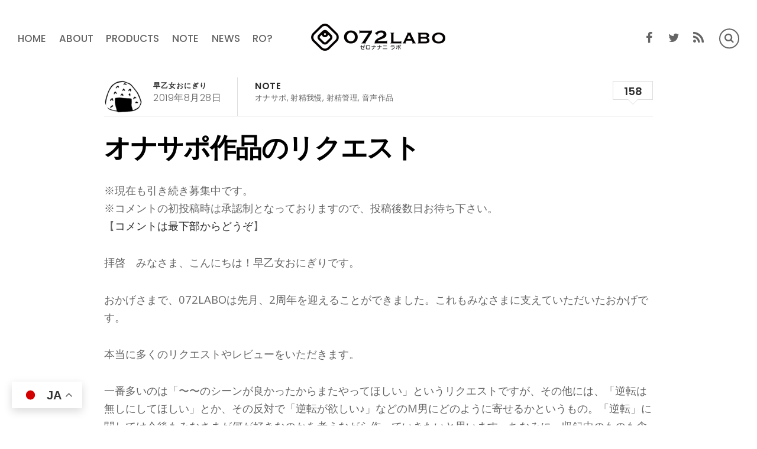

--- FILE ---
content_type: text/html; charset=UTF-8
request_url: https://072labo.com/2019/08/%E3%82%AA%E3%83%8A%E3%82%B5%E3%83%9D%E4%BD%9C%E5%93%81%E3%81%AE%E3%83%AA%E3%82%AF%E3%82%A8%E3%82%B9%E3%83%88/?replytocom=1077
body_size: 525871
content:

<!DOCTYPE html>
<html lang="ja">
<head>
	<meta charset="UTF-8">


<!-- wp_header -->
<script>(function(html){ html.className = html.className.replace(/\bno-js\b/,'js'); if (html.classList) { html.classList.add( 'js' ); } else { html.className += ' js'; } })(document.documentElement);</script><title>オナサポ作品のリクエスト | 072LABO</title>

<!-- All in One SEO Pack 3.2.7 によって Michael Torbert の Semper Fi Web Design[294,329] -->

<meta name="keywords"  content="オナサポ,射精我慢,射精管理,音声作品" />

<script type="application/ld+json" class="aioseop-schema">{"@context":"https://schema.org","@graph":[{"@type":"Organization","@id":"https://072labo.com/#organization","url":"https://072labo.com/","name":"072LABO","sameAs":[]},{"@type":"WebSite","@id":"https://072labo.com/#website","url":"https://072labo.com/","name":"072LABO","publisher":{"@id":"https://072labo.com/#organization"}},{"@type":"WebPage","@id":"https://072labo.com/2019/08/%e3%82%aa%e3%83%8a%e3%82%b5%e3%83%9d%e4%bd%9c%e5%93%81%e3%81%ae%e3%83%aa%e3%82%af%e3%82%a8%e3%82%b9%e3%83%88/#webpage","url":"https://072labo.com/2019/08/%e3%82%aa%e3%83%8a%e3%82%b5%e3%83%9d%e4%bd%9c%e5%93%81%e3%81%ae%e3%83%aa%e3%82%af%e3%82%a8%e3%82%b9%e3%83%88/","inLanguage":"ja","name":"\u30aa\u30ca\u30b5\u30dd\u4f5c\u54c1\u306e\u30ea\u30af\u30a8\u30b9\u30c8","isPartOf":{"@id":"https://072labo.com/#website"},"datePublished":"2019-08-28T03:39:39+00:00","dateModified":"2025-11-11T04:40:18+00:00"},{"@type":"Article","@id":"https://072labo.com/2019/08/%e3%82%aa%e3%83%8a%e3%82%b5%e3%83%9d%e4%bd%9c%e5%93%81%e3%81%ae%e3%83%aa%e3%82%af%e3%82%a8%e3%82%b9%e3%83%88/#article","isPartOf":{"@id":"https://072labo.com/2019/08/%e3%82%aa%e3%83%8a%e3%82%b5%e3%83%9d%e4%bd%9c%e5%93%81%e3%81%ae%e3%83%aa%e3%82%af%e3%82%a8%e3%82%b9%e3%83%88/#webpage"},"author":{"@id":"https://072labo.com/author/onigiri/#author"},"headline":"\u30aa\u30ca\u30b5\u30dd\u4f5c\u54c1\u306e\u30ea\u30af\u30a8\u30b9\u30c8","datePublished":"2019-08-28T03:39:39+00:00","dateModified":"2025-11-11T04:40:18+00:00","commentCount":"158","mainEntityOfPage":{"@id":"https://072labo.com/2019/08/%e3%82%aa%e3%83%8a%e3%82%b5%e3%83%9d%e4%bd%9c%e5%93%81%e3%81%ae%e3%83%aa%e3%82%af%e3%82%a8%e3%82%b9%e3%83%88/#webpage"},"publisher":{"@id":"https://072labo.com/#organization"},"articleSection":"NOTE, \u30aa\u30ca\u30b5\u30dd, \u5c04\u7cbe\u6211\u6162, \u5c04\u7cbe\u7ba1\u7406, \u97f3\u58f0\u4f5c\u54c1"},{"@type":"Person","@id":"https://072labo.com/author/onigiri/#author","name":"\u65e9\u4e59\u5973\u304a\u306b\u304e\u308a","sameAs":[],"image":{"@type":"ImageObject","@id":"https://072labo.com/#personlogo","url":"https://072labo.com/wp-content/uploads/2017/04/onigiri-96x96.png","width":96,"height":96,"caption":"\u65e9\u4e59\u5973\u304a\u306b\u304e\u308a"}}]}</script>
<link rel="canonical" href="https://072labo.com/2019/08/オナサポ作品のリクエスト/" />
<!-- All in One SEO Pack -->
<link rel='dns-prefetch' href='//static.addtoany.com' />
<link rel='dns-prefetch' href='//fonts.googleapis.com' />
<link rel='dns-prefetch' href='//s.w.org' />
<link rel="alternate" type="application/rss+xml" title="072LABO &raquo; フィード" href="https://072labo.com/feed/" />
<link rel="alternate" type="application/rss+xml" title="072LABO &raquo; コメントフィード" href="https://072labo.com/comments/feed/" />
<link rel="alternate" type="application/rss+xml" title="072LABO &raquo; オナサポ作品のリクエスト のコメントのフィード" href="https://072labo.com/2019/08/%e3%82%aa%e3%83%8a%e3%82%b5%e3%83%9d%e4%bd%9c%e5%93%81%e3%81%ae%e3%83%aa%e3%82%af%e3%82%a8%e3%82%b9%e3%83%88/feed/" />
		<script type="text/javascript">
			window._wpemojiSettings = {"baseUrl":"https:\/\/s.w.org\/images\/core\/emoji\/2.2.1\/72x72\/","ext":".png","svgUrl":"https:\/\/s.w.org\/images\/core\/emoji\/2.2.1\/svg\/","svgExt":".svg","source":{"concatemoji":"https:\/\/072labo.com\/wp-includes\/js\/wp-emoji-release.min.js?ver=4.7.31"}};
			!function(t,a,e){var r,n,i,o=a.createElement("canvas"),l=o.getContext&&o.getContext("2d");function c(t){var e=a.createElement("script");e.src=t,e.defer=e.type="text/javascript",a.getElementsByTagName("head")[0].appendChild(e)}for(i=Array("flag","emoji4"),e.supports={everything:!0,everythingExceptFlag:!0},n=0;n<i.length;n++)e.supports[i[n]]=function(t){var e,a=String.fromCharCode;if(!l||!l.fillText)return!1;switch(l.clearRect(0,0,o.width,o.height),l.textBaseline="top",l.font="600 32px Arial",t){case"flag":return(l.fillText(a(55356,56826,55356,56819),0,0),o.toDataURL().length<3e3)?!1:(l.clearRect(0,0,o.width,o.height),l.fillText(a(55356,57331,65039,8205,55356,57096),0,0),e=o.toDataURL(),l.clearRect(0,0,o.width,o.height),l.fillText(a(55356,57331,55356,57096),0,0),e!==o.toDataURL());case"emoji4":return l.fillText(a(55357,56425,55356,57341,8205,55357,56507),0,0),e=o.toDataURL(),l.clearRect(0,0,o.width,o.height),l.fillText(a(55357,56425,55356,57341,55357,56507),0,0),e!==o.toDataURL()}return!1}(i[n]),e.supports.everything=e.supports.everything&&e.supports[i[n]],"flag"!==i[n]&&(e.supports.everythingExceptFlag=e.supports.everythingExceptFlag&&e.supports[i[n]]);e.supports.everythingExceptFlag=e.supports.everythingExceptFlag&&!e.supports.flag,e.DOMReady=!1,e.readyCallback=function(){e.DOMReady=!0},e.supports.everything||(r=function(){e.readyCallback()},a.addEventListener?(a.addEventListener("DOMContentLoaded",r,!1),t.addEventListener("load",r,!1)):(t.attachEvent("onload",r),a.attachEvent("onreadystatechange",function(){"complete"===a.readyState&&e.readyCallback()})),(r=e.source||{}).concatemoji?c(r.concatemoji):r.wpemoji&&r.twemoji&&(c(r.twemoji),c(r.wpemoji)))}(window,document,window._wpemojiSettings);
		</script>
		<style type="text/css">
img.wp-smiley,
img.emoji {
	display: inline !important;
	border: none !important;
	box-shadow: none !important;
	height: 1em !important;
	width: 1em !important;
	margin: 0 .07em !important;
	vertical-align: -0.1em !important;
	background: none !important;
	padding: 0 !important;
}
</style>
<link rel='stylesheet' id='themify-common-css'  href='https://072labo.com/wp-content/themes/themify-simple/themify/css/themify.common.css?ver=4.7.31' type='text/css' media='all' />
<meta name="builder-styles-css" content="" id="builder-styles-css">
<link rel='stylesheet' id='theme-style-css'  href='https://072labo.com/wp-content/themes/themify-simple/style.css?ver=1.2.2' type='text/css' media='all' />
<link rel='stylesheet' id='themify-media-queries-css'  href='https://072labo.com/wp-content/themes/themify-simple/media-queries.css?ver=1.2.2' type='text/css' media='all' />
<link rel='stylesheet' id='themify-icons-css'  href='https://072labo.com/wp-content/themes/themify-simple/themify/themify-icons/themify-icons.css?ver=3.1.7' type='text/css' media='all' />
<link rel='stylesheet' id='themify-customize-css'  href='https://072labo.com/wp-content/uploads/themify-customizer.css?ver=20.05.07.16.17.22' type='text/css' media='all' />
<link rel='stylesheet' id='addtoany-css'  href='https://072labo.com/wp-content/plugins/add-to-any/addtoany.min.css?ver=1.16' type='text/css' media='all' />
<link rel='stylesheet' id='themify-google-fonts-css'  href='https://fonts.googleapis.com/css?family=Poppins%3A300%2C400%2C500%2C600%2C700%7COpen+Sans%3A400%2C600%2C700&#038;subset=latin&#038;ver=4.7.31' type='text/css' media='all' />
<script type='text/javascript' src='https://072labo.com/wp-includes/js/jquery/jquery.js?ver=1.12.4'></script>
<script type='text/javascript' src='https://072labo.com/wp-includes/js/jquery/jquery-migrate.min.js?ver=1.4.1'></script>
<script type='text/javascript'>
window.a2a_config=window.a2a_config||{};a2a_config.callbacks=[];a2a_config.overlays=[];a2a_config.templates={};a2a_localize = {
	Share: "共有",
	Save: "ブックマーク",
	Subscribe: "購読",
	Email: "メール",
	Bookmark: "ブックマーク",
	ShowAll: "すべて表示する",
	ShowLess: "小さく表示する",
	FindServices: "サービスを探す",
	FindAnyServiceToAddTo: "追加するサービスを今すぐ探す",
	PoweredBy: "Powered by",
	ShareViaEmail: "メールでシェアする",
	SubscribeViaEmail: "メールで購読する",
	BookmarkInYourBrowser: "ブラウザにブックマーク",
	BookmarkInstructions: "このページをブックマークするには、 Ctrl+D または \u2318+D を押下。",
	AddToYourFavorites: "お気に入りに追加",
	SendFromWebOrProgram: "任意のメールアドレスまたはメールプログラムから送信",
	EmailProgram: "メールプログラム",
	More: "詳細&#8230;",
	ThanksForSharing: "共有ありがとうございます !",
	ThanksForFollowing: "フォローありがとうございます !"
};
</script>
<script type='text/javascript' defer src='https://static.addtoany.com/menu/page.js'></script>
<script type='text/javascript' defer src='https://072labo.com/wp-content/plugins/add-to-any/addtoany.min.js?ver=1.1'></script>
<script type='text/javascript'>
/* <![CDATA[ */
var themifyScript = {"lightbox":{"lightboxSelector":".themify_lightbox","lightboxOn":true,"lightboxContentImages":true,"lightboxContentImagesSelector":".post-content a[href$=jpg],.page-content a[href$=jpg],.post-content a[href$=gif],.page-content a[href$=gif],.post-content a[href$=png],.page-content a[href$=png],.post-content a[href$=JPG],.page-content a[href$=JPG],.post-content a[href$=GIF],.page-content a[href$=GIF],.post-content a[href$=PNG],.page-content a[href$=PNG],.post-content a[href$=jpeg],.page-content a[href$=jpeg],.post-content a[href$=JPEG],.page-content a[href$=JPEG]","theme":"pp_default","social_tools":false,"allow_resize":true,"show_title":false,"overlay_gallery":false,"screenWidthNoLightbox":600,"deeplinking":false,"contentImagesAreas":".post, .type-page, .type-highlight, .type-slider","gallerySelector":".gallery-icon > a","lightboxGalleryOn":true},"lightboxContext":"#pagewrap"};
/* ]]> */
</script>
<script type='text/javascript' src='https://072labo.com/wp-content/themes/themify-simple/js/themify.script.js?ver=1.2.2'></script>
<link rel='https://api.w.org/' href='https://072labo.com/wp-json/' />
<link rel="EditURI" type="application/rsd+xml" title="RSD" href="https://072labo.com/xmlrpc.php?rsd" />
<link rel="wlwmanifest" type="application/wlwmanifest+xml" href="https://072labo.com/wp-includes/wlwmanifest.xml" /> 
<link rel='prev' title='コミックマーケット95頒布作品' href='https://072labo.com/2018/12/%e3%82%b3%e3%83%9f%e3%83%83%e3%82%af%e3%83%9e%e3%83%bc%e3%82%b1%e3%83%83%e3%83%8895%e9%a0%92%e5%b8%83%e4%bd%9c%e5%93%81/' />
<link rel='next' title='ルーインドオーガズムできるお店' href='https://072labo.com/2023/06/%e3%83%ab%e3%83%bc%e3%82%a4%e3%83%b3%e3%83%89%e3%82%aa%e3%83%bc%e3%82%ac%e3%82%ba%e3%83%a0%e3%81%a7%e3%81%8d%e3%82%8b%e3%81%8a%e5%ba%97/' />
<meta name="generator" content="WordPress 4.7.31" />
<link rel='shortlink' href='https://072labo.com/?p=3519' />
<meta name='robots' content='noindex,follow' />
<link rel="alternate" type="application/json+oembed" href="https://072labo.com/wp-json/oembed/1.0/embed?url=https%3A%2F%2F072labo.com%2F2019%2F08%2F%25e3%2582%25aa%25e3%2583%258a%25e3%2582%25b5%25e3%2583%259d%25e4%25bd%259c%25e5%2593%2581%25e3%2581%25ae%25e3%2583%25aa%25e3%2582%25af%25e3%2582%25a8%25e3%2582%25b9%25e3%2583%2588%2F" />
<link rel="alternate" type="text/xml+oembed" href="https://072labo.com/wp-json/oembed/1.0/embed?url=https%3A%2F%2F072labo.com%2F2019%2F08%2F%25e3%2582%25aa%25e3%2583%258a%25e3%2582%25b5%25e3%2583%259d%25e4%25bd%259c%25e5%2593%2581%25e3%2581%25ae%25e3%2583%25aa%25e3%2582%25af%25e3%2582%25a8%25e3%2582%25b9%25e3%2583%2588%2F&#038;format=xml" />




<link href="https://072labo.com/wp-content/uploads/2017/04/favicon.ico" rel="shortcut icon" /> 

<!-- Google tag (gtag.js) -->
<script async src="https://www.googletagmanager.com/gtag/js?id=G-4NWWE1SH93"></script>
<script>
  window.dataLayer = window.dataLayer || [];
  function gtag(){dataLayer.push(arguments);}
  gtag('js', new Date());

  gtag('config', 'G-4NWWE1SH93');
</script>	<script>
		var tf_mobile_menu_trigger_point = 1200;
	</script>
<meta name="viewport" content="width=device-width, initial-scale=1">
		<style type="text/css">.recentcomments a{display:inline !important;padding:0 !important;margin:0 !important;}</style>
		<!--[if lt IE 9]>
	<script src="js/respond.js"></script>

	<script src="http://html5shim.googlecode.com/svn/trunk/html5.js"></script>

	<script src="http://s3.amazonaws.com/nwapi/nwmatcher/nwmatcher-1.2.5-min.js"></script>
	<script type="text/javascript" src="http://cdnjs.cloudflare.com/ajax/libs/selectivizr/1.0.2/selectivizr-min.js"></script>
<![endif]-->

</head>

<body class="post-template-default single single-post postid-3519 single-format-standard themify-fw-3-1-7 themify-simple-1-2-2 skin-default webkit not-ie default_width sidebar-none no-home no-touch themify_lightboxed_images header-horizontal">

	<script type="text/javascript">
	function themifyMobileMenuTrigger() {
		if( document.body.clientWidth <= tf_mobile_menu_trigger_point ) {
			jQuery( 'body' ).addClass( 'mobile_menu_active' );
		} else {
			jQuery( 'body' ).removeClass( 'mobile_menu_active' );
		}
	}
	themifyMobileMenuTrigger();
	jQuery( window ).resize( themifyMobileMenuTrigger );
</script>

	<div id="pagewrap" class="hfeed site">

		<div id="headerwrap">

			
			<header id="header" class="pagewidth clearfix" itemscope="itemscope" itemtype="https://schema.org/WPHeader">

				
				<div id="logo-wrap">
					<div id="site-logo"><a href="https://072labo.com" title="072LABO"><img src="https://072labo.com/wp-content/uploads/2017/04/072LABO-1.png" alt="072LABO" title="072LABO" /></a></div>					<div id="site-description" class="site-description"><span>オナサポ・オナ指示☆今日も明日も笑顔でピクピク</span></div>				</div>

				<a id="menu-icon" href="#mobile-menu"></a>

				<div id="mobile-menu" class="sidemenu sidemenu-off">
					<div class="social-wrap">
						<div class="social-widget">
								<div id="themify-social-links-1008" class="widget themify-social-links"><ul class="social-links horizontal">
							<li class="social-link-item facebook font-icon icon-medium">
								<a href="https://fb.me/072labo" ><i class="fa fa-facebook" ></i>  </a>
							</li>
							<!-- /themify-link-item -->
							<li class="social-link-item twitter font-icon icon-medium">
								<a href="https://twitter.com/072labo" ><i class="fa fa-twitter" ></i>  </a>
							</li>
							<!-- /themify-link-item --></ul></div>
																		<div class="rss"><a href="https://072labo.com/feed/"></a></div>
														</div>
						<!-- /.social-widget -->
														<form method="get" id="searchform" action="https://072labo.com/">

	<i class="icon-search"></i>

	<input type="text" name="s" id="s" title="Search" value="" />

</form>						                    </div>
					<nav id="main-nav-wrap" itemscope="itemscope" itemtype="https://schema.org/SiteNavigationElement">
						<ul id="main-nav" class="main-nav menu-name-main-menu"><li id="menu-item-146" class="menu-item menu-item-type-post_type menu-item-object-page menu-item-home menu-item-146"><a href="https://072labo.com/">HOME</a></li>
<li id="menu-item-155" class="menu-item menu-item-type-post_type menu-item-object-page menu-item-155"><a href="https://072labo.com/about/">ABOUT</a></li>
<li id="menu-item-3517" class="menu-item menu-item-type-post_type menu-item-object-page menu-item-3517"><a href="https://072labo.com/products/">PRODUCTS</a></li>
<li id="menu-item-145" class="menu-item menu-item-type-post_type menu-item-object-page menu-item-145"><a href="https://072labo.com/note/">NOTE</a></li>
<li id="menu-item-2508" class="menu-item menu-item-type-post_type menu-item-object-page menu-item-2508"><a href="https://072labo.com/news/">NEWS</a></li>
<li id="menu-item-3645" class="menu-item menu-item-type-post_type menu-item-object-page menu-item-3645"><a href="https://072labo.com/how-to-ruinedorgasm/">RO?</a></li>
</ul>						<!-- /#main-nav -->
					</nav>


					<a id="menu-icon-close" href="#mobile-menu"></a>

				</div>
				<!-- /#mobile-menu -->

				
			</header>
			<!-- /#header -->

			
		</div>
		<!-- /#headerwrap -->

		<div id="body" class="clearfix">

			

<div class="featured-area fullcover">
    
	
	
	</div>
<!-- layout-container -->
<div id="layout" class="pagewidth clearfix">

		<!-- content -->
	<div id="content" class="list-post">
    			
		

<article id="post-3519" class="post clearfix post-3519 type-post status-publish format-standard hentry category-note tag-29 tag-63 tag-30 tag-28 has-post-title has-post-date has-post-category has-post-tag has-post-comment has-post-author ">
	
	
	<div class="post-content">
					<div class="post-meta entry-meta">
                                    <div class="post-author-wrapper">
                        	                        <span class="author-avatar">
	                            <img alt='早乙女おにぎり' src='https://072labo.com/wp-content/uploads/2017/04/onigiri-65x65.png' srcset='https://072labo.com/wp-content/uploads/2017/04/onigiri-130x130.png 2x' itemprop='image' class='avatar avatar-65 photo avatar-118 wp-user-avatar-118 alignnone photo' height='65' width='65' />	                        </span>
							<div class="post-author-inner-wrapper">
	                        	<span class="post-author"><span class="author vcard"><a class="url fn n" href="https://072labo.com/author/onigiri/" rel="author">早乙女おにぎり</a></span></span>
	                        	                        	                            <time datetime="2019-08-28" class="post-date entry-date updated">2019年8月28日</time>
	                        						</div>
                    </div>
                								<div class="post-cattag-wrapper">
										     <span class="post-category"><a href="https://072labo.com/category/note/" rel="tag">NOTE</a></span>					
										     <span class="post-tag"><a href="https://072labo.com/tag/%e3%82%aa%e3%83%8a%e3%82%b5%e3%83%9d/" rel="tag">オナサポ</a>, <a href="https://072labo.com/tag/%e5%b0%84%e7%b2%be%e6%88%91%e6%85%a2/" rel="tag">射精我慢</a>, <a href="https://072labo.com/tag/%e5%b0%84%e7%b2%be%e7%ae%a1%e7%90%86/" rel="tag">射精管理</a>, <a href="https://072labo.com/tag/%e9%9f%b3%e5%a3%b0%e4%bd%9c%e5%93%81/" rel="tag">音声作品</a></span>										</div>
				                                    <span class="post-comment"><a href="https://072labo.com/2019/08/%e3%82%aa%e3%83%8a%e3%82%b5%e3%83%9d%e4%bd%9c%e5%93%81%e3%81%ae%e3%83%aa%e3%82%af%e3%82%a8%e3%82%b9%e3%83%88/#comments">158</a></span>
                			</div>
		
        			 <h2 class="post-title entry-title"><a href="https://072labo.com/2019/08/%e3%82%aa%e3%83%8a%e3%82%b5%e3%83%9d%e4%bd%9c%e5%93%81%e3%81%ae%e3%83%aa%e3%82%af%e3%82%a8%e3%82%b9%e3%83%88/">オナサポ作品のリクエスト</a> </h2>		
		                            <div class="entry-content">
                                                <p>※現在も引き続き募集中です。<br />
※コメントの初投稿時は承認制となっておりますので、投稿後数日お待ち下さい。<br />
【<a href="#reply-title">コメントは最下部からどうぞ</a>】</p>
<p>拝啓　みなさま、こんにちは！早乙女おにぎりです。</p>
<p>おかげさまで、072LABOは先月、2周年を迎えることができました。これもみなさまに支えていただいたおかげです。</p>
<p>本当に多くのリクエストやレビューをいただきます。<span id="more-3519"></span></p>
<p>一番多いのは「〜〜のシーンが良かったからまたやってほしい」というリクエストですが、その他には、「逆転は無しにしてほしい」とか、その反対で「逆転が欲しい♪」などのM男にどのように寄せるかというもの。「逆転」に関しては今後もみなさまが何が好きなのかを考えながら作っていきたいと思います。ちなみに、収録中のものも含め、逆転無しモノは今後いくつか出てきます。</p>
<p>その他にもTwitterのDMでも、特殊な性癖のものなどたくさんいただきます。組み込みにくそうなものも少なくはないですが、でもとてもありがたいです。</p>
<p>ぼくはなるべくすべてを取り入れたいと思っています。これは今後もそうしていきたいと思っています。<br />
もちろん、オフパコもので、本物の女の子がスマホからにょきにょきって出てきてヌいて欲しいとかそういうのは無理ですし、ぼくの力じゃ無理なものもあるかもしれません。でも表現できそうなものなら、考えまくってどうにか組み込みたいと考えています。</p>
<p>10人の人間がいれば、10個の性癖があると思います。それぞれの性癖を作品の中に組み込むことができれば、新たな快感の発見にも繋がります。「なんだよ、そのシチュエーション」って思いながらも、「あれ？このトキメキは何だろう？」って。</p>
<p>他の方の意見を組み込んだとしても、ぼくの中のベースは変わらないので、072LABOらしさは消えること無く、遊び心のように組み込めます。</p>
<p>というわけで、リクエストは気軽にお願いします。Twitterでもこのページのコメント欄でも大丈夫です。このページのコメント欄の場合は「お◯んこ」や「アソコ」など、伏せ字や隠語表現にしてください。</p>
<p>ただ基本的には企画はいままで通り自分で考えたいです！ネタを買うようなことはしないので、そういうのはネタの時点で送らないでください。</p>
<p>072LABOはこれからもみなさまと共に成長していきます。</p>
<p>しこしこ</p>
<p>&nbsp;</p>
<p>【<a href="#reply-title">コメントは最下部からどうぞ</a>】</p>
<div id="themify_builder_content-3519" data-postid="3519" class="themify_builder_content themify_builder_content-3519 themify_builder themify_builder_front">

	</div>
<!-- /themify_builder_content --><div class="addtoany_share_save_container addtoany_content addtoany_content_bottom"><div class="a2a_kit a2a_kit_size_50 addtoany_list" data-a2a-url="https://072labo.com/2019/08/%e3%82%aa%e3%83%8a%e3%82%b5%e3%83%9d%e4%bd%9c%e5%93%81%e3%81%ae%e3%83%aa%e3%82%af%e3%82%a8%e3%82%b9%e3%83%88/" data-a2a-title="オナサポ作品のリクエスト"><a class="a2a_button_facebook" href="https://www.addtoany.com/add_to/facebook?linkurl=https%3A%2F%2F072labo.com%2F2019%2F08%2F%25e3%2582%25aa%25e3%2583%258a%25e3%2582%25b5%25e3%2583%259d%25e4%25bd%259c%25e5%2593%2581%25e3%2581%25ae%25e3%2583%25aa%25e3%2582%25af%25e3%2582%25a8%25e3%2582%25b9%25e3%2583%2588%2F&amp;linkname=%E3%82%AA%E3%83%8A%E3%82%B5%E3%83%9D%E4%BD%9C%E5%93%81%E3%81%AE%E3%83%AA%E3%82%AF%E3%82%A8%E3%82%B9%E3%83%88" title="Facebook" rel="nofollow noopener" target="_blank"></a><a class="a2a_button_twitter" href="https://www.addtoany.com/add_to/twitter?linkurl=https%3A%2F%2F072labo.com%2F2019%2F08%2F%25e3%2582%25aa%25e3%2583%258a%25e3%2582%25b5%25e3%2583%259d%25e4%25bd%259c%25e5%2593%2581%25e3%2581%25ae%25e3%2583%25aa%25e3%2582%25af%25e3%2582%25a8%25e3%2582%25b9%25e3%2583%2588%2F&amp;linkname=%E3%82%AA%E3%83%8A%E3%82%B5%E3%83%9D%E4%BD%9C%E5%93%81%E3%81%AE%E3%83%AA%E3%82%AF%E3%82%A8%E3%82%B9%E3%83%88" title="Twitter" rel="nofollow noopener" target="_blank"></a><a class="a2a_button_pinterest" href="https://www.addtoany.com/add_to/pinterest?linkurl=https%3A%2F%2F072labo.com%2F2019%2F08%2F%25e3%2582%25aa%25e3%2583%258a%25e3%2582%25b5%25e3%2583%259d%25e4%25bd%259c%25e5%2593%2581%25e3%2581%25ae%25e3%2583%25aa%25e3%2582%25af%25e3%2582%25a8%25e3%2582%25b9%25e3%2583%2588%2F&amp;linkname=%E3%82%AA%E3%83%8A%E3%82%B5%E3%83%9D%E4%BD%9C%E5%93%81%E3%81%AE%E3%83%AA%E3%82%AF%E3%82%A8%E3%82%B9%E3%83%88" title="Pinterest" rel="nofollow noopener" target="_blank"></a><a class="a2a_button_line" href="https://www.addtoany.com/add_to/line?linkurl=https%3A%2F%2F072labo.com%2F2019%2F08%2F%25e3%2582%25aa%25e3%2583%258a%25e3%2582%25b5%25e3%2583%259d%25e4%25bd%259c%25e5%2593%2581%25e3%2581%25ae%25e3%2583%25aa%25e3%2582%25af%25e3%2582%25a8%25e3%2582%25b9%25e3%2583%2588%2F&amp;linkname=%E3%82%AA%E3%83%8A%E3%82%B5%E3%83%9D%E4%BD%9C%E5%93%81%E3%81%AE%E3%83%AA%E3%82%AF%E3%82%A8%E3%82%B9%E3%83%88" title="Line" rel="nofollow noopener" target="_blank"></a></div></div>                                    </div>
            		
	</div>
	<!-- /.post-content -->
	
</article>
<!-- /.post -->

				
		
		
	<!-- post-nav -->
	<div class="post-nav clearfix">

		<span class="prev"><a href="https://072labo.com/2018/12/%e3%82%b3%e3%83%9f%e3%83%83%e3%82%af%e3%83%9e%e3%83%bc%e3%82%b1%e3%83%83%e3%83%8895%e9%a0%92%e5%b8%83%e4%bd%9c%e5%93%81/" rel="prev"><span class="arrow"></span> コミックマーケット95頒布作品</a></span>
		<span class="next"><a href="https://072labo.com/2023/06/%e3%83%ab%e3%83%bc%e3%82%a4%e3%83%b3%e3%83%89%e3%82%aa%e3%83%bc%e3%82%ac%e3%82%ba%e3%83%a0%e3%81%a7%e3%81%8d%e3%82%8b%e3%81%8a%e5%ba%97/" rel="next"><span class="arrow"></span> ルーインドオーガズムできるお店</a></span>
	</div>
	<!-- /post-nav -->


					


<div id="comments" class="commentwrap">

	
	
		<h4 class="comment-title">158 Comments</h4>

		
		<ol class="commentlist">
			
		<li id="comment-659">
			<p class="comment-author">
				<img alt='' src='https://secure.gravatar.com/avatar/f30032372ffbf18aaea44ea805e15529?s=48&#038;d=mm&#038;r=g' srcset='https://secure.gravatar.com/avatar/f30032372ffbf18aaea44ea805e15529?s=96&amp;d=mm&amp;r=g 2x' itemprop='image' class='avatar avatar-48 photo' height='48' width='48' />				<cite class="comment even thread-even depth-1"><span class="comment odd alt thread-odd thread-alt depth-1">なぎ</span></cite>
				<br />
				<small class="comment-time">
					2019年8月31日					 @
					10:57 AM									</small>
			</p>
			<div class="commententry">
								<p>早漏遺伝子滅亡計画という作品の１と２をFANZAで購入したものです。</p>
<p>早速ですが、リクエストがあるので、コメントさせていただきます。</p>
<p>・シコシコというボイスを、しーしーというボイスにして、男性におしっこを我慢させるようなシチュエーションはできますでしょうか？</p>
<p>具体的には、５つくらいのステージを用意し、<br />
おしっこ我慢している男性に、優しく我慢を強いるような内容がいいです。（罵倒は個人的には不要）</p>
<p>途中で、飲み物を飲むように指示したり、お腹を押したり、実際につまんで立ちションするかのようなポーズをとらせたりしたり、女性側が「私もしたくなっちゃったから、一緒にしよ？」的なことを言って、放尿を促すような内容があると嬉しいです。</p>
<p>ぜひ、ご検討のほどよろしくお願いします。</p>
			</div>
			<p class="reply">
				<a rel='nofollow' class='comment-reply-link' href='https://072labo.com/2019/08/%e3%82%aa%e3%83%8a%e3%82%b5%e3%83%9d%e4%bd%9c%e5%93%81%e3%81%ae%e3%83%aa%e3%82%af%e3%82%a8%e3%82%b9%e3%83%88/?replytocom=659#respond' onclick='return addComment.moveForm( "comment-659", "659", "respond", "3519" )' aria-label='なぎ に返信'>Reply</a>			</p>
		<ul class="children">

		<li id="comment-672">
			<p class="comment-author">
				<img alt='' src='https://072labo.com/wp-content/uploads/2017/04/onigiri-48x48.png' srcset='https://072labo.com/wp-content/uploads/2017/04/onigiri-96x96.png 2x' itemprop='image' class='avatar avatar-48 photo' height='48' width='48' />				<cite class="comment byuser comment-author-onigiri bypostauthor even depth-2"><span class="comment byuser comment-author-onigiri bypostauthor odd alt depth-2">早乙女おにぎり</span></cite>
				<br />
				<small class="comment-time">
					2019年9月2日					 @
					4:04 PM									</small>
			</p>
			<div class="commententry">
								<p>コメントありがとうございます！我慢シチュいいですよね〜。072LABOらしさを出せるかどうかですね。何か思いついたら取り入れてみますね。</p>
			</div>
			<p class="reply">
				<a rel='nofollow' class='comment-reply-link' href='https://072labo.com/2019/08/%e3%82%aa%e3%83%8a%e3%82%b5%e3%83%9d%e4%bd%9c%e5%93%81%e3%81%ae%e3%83%aa%e3%82%af%e3%82%a8%e3%82%b9%e3%83%88/?replytocom=672#respond' onclick='return addComment.moveForm( "comment-672", "672", "respond", "3519" )' aria-label='早乙女おにぎり に返信'>Reply</a>			</p>
		</li><!-- #comment-## -->

		<li id="comment-1835">
			<p class="comment-author">
				<img alt='' src='https://secure.gravatar.com/avatar/5d8960aa14a22e7256bc65ee031eab51?s=48&#038;d=mm&#038;r=g' srcset='https://secure.gravatar.com/avatar/5d8960aa14a22e7256bc65ee031eab51?s=96&amp;d=mm&amp;r=g 2x' itemprop='image' class='avatar avatar-48 photo' height='48' width='48' />				<cite class="comment even depth-2"><span class="comment odd alt depth-2">かげ</span></cite>
				<br />
				<small class="comment-time">
					2023年11月11日					 @
					1:59 AM									</small>
			</p>
			<div class="commententry">
								<p>毎回購入させて頂いております</p>
<p>リクエストなのですが竜王タイトル戦の続編、やフェラ特化の作品などを期待しております</p>
			</div>
			<p class="reply">
				<a rel='nofollow' class='comment-reply-link' href='https://072labo.com/2019/08/%e3%82%aa%e3%83%8a%e3%82%b5%e3%83%9d%e4%bd%9c%e5%93%81%e3%81%ae%e3%83%aa%e3%82%af%e3%82%a8%e3%82%b9%e3%83%88/?replytocom=1835#respond' onclick='return addComment.moveForm( "comment-1835", "1835", "respond", "3519" )' aria-label='かげ に返信'>Reply</a>			</p>
		<ul class="children">

		<li id="comment-1836">
			<p class="comment-author">
				<img alt='' src='https://072labo.com/wp-content/uploads/2017/04/onigiri-48x48.png' srcset='https://072labo.com/wp-content/uploads/2017/04/onigiri-96x96.png 2x' itemprop='image' class='avatar avatar-48 photo' height='48' width='48' />				<cite class="comment byuser comment-author-onigiri bypostauthor even depth-3"><span class="comment byuser comment-author-onigiri bypostauthor odd alt depth-3">早乙女おにぎり</span></cite>
				<br />
				<small class="comment-time">
					2023年11月13日					 @
					3:15 PM									</small>
			</p>
			<div class="commententry">
								<p>コメントありがとうございます！いつもご購入いただきありがとうございます。<br />
タイトル戦は他のタイトル名もすべて決まってるので、いつか出したいと思っています。思ってはいるものの、他に作りたいものも多くてなかなか作ってなくてすみません！フェラ特化も良いですね。何か思いついたら作ってみます。</p>
			</div>
			<p class="reply">
				<a rel='nofollow' class='comment-reply-link' href='https://072labo.com/2019/08/%e3%82%aa%e3%83%8a%e3%82%b5%e3%83%9d%e4%bd%9c%e5%93%81%e3%81%ae%e3%83%aa%e3%82%af%e3%82%a8%e3%82%b9%e3%83%88/?replytocom=1836#respond' onclick='return addComment.moveForm( "comment-1836", "1836", "respond", "3519" )' aria-label='早乙女おにぎり に返信'>Reply</a>			</p>
		</li><!-- #comment-## -->
</ul><!-- .children -->
</li><!-- #comment-## -->

		<li id="comment-14570">
			<p class="comment-author">
				<img alt='' src='https://secure.gravatar.com/avatar/ed3d2b195920568c65a6caf38a29c1f9?s=48&#038;d=mm&#038;r=g' srcset='https://secure.gravatar.com/avatar/ed3d2b195920568c65a6caf38a29c1f9?s=96&amp;d=mm&amp;r=g 2x' itemprop='image' class='avatar avatar-48 photo' height='48' width='48' />				<cite class="comment even depth-2"><span class="comment odd alt depth-2">匿名</span></cite>
				<br />
				<small class="comment-time">
					2025年11月8日					 @
					12:56 PM									</small>
			</p>
			<div class="commententry">
								<p>いつも楽しませてもらってます！元々筋トレをよくやるのでオナフィット1の新作があるととても嬉しいです！</p>
			</div>
			<p class="reply">
				<a rel='nofollow' class='comment-reply-link' href='https://072labo.com/2019/08/%e3%82%aa%e3%83%8a%e3%82%b5%e3%83%9d%e4%bd%9c%e5%93%81%e3%81%ae%e3%83%aa%e3%82%af%e3%82%a8%e3%82%b9%e3%83%88/?replytocom=14570#respond' onclick='return addComment.moveForm( "comment-14570", "14570", "respond", "3519" )' aria-label='匿名 に返信'>Reply</a>			</p>
		<ul class="children">

		<li id="comment-14620">
			<p class="comment-author">
				<img alt='' src='https://072labo.com/wp-content/uploads/2017/04/onigiri-48x48.png' srcset='https://072labo.com/wp-content/uploads/2017/04/onigiri-96x96.png 2x' itemprop='image' class='avatar avatar-48 photo' height='48' width='48' />				<cite class="comment byuser comment-author-onigiri bypostauthor even depth-3"><span class="comment byuser comment-author-onigiri bypostauthor odd alt depth-3">早乙女おにぎり</span></cite>
				<br />
				<small class="comment-time">
					2025年11月11日					 @
					1:35 PM									</small>
			</p>
			<div class="commententry">
								<p>コメントありがとうございます。私もランニングとかするのですが、オナフィットは便利ですよね。笑<br />
続編も作りたいとは思ってますので、チャンスがあったら作ります！^^</p>
			</div>
			<p class="reply">
				<a rel='nofollow' class='comment-reply-link' href='https://072labo.com/2019/08/%e3%82%aa%e3%83%8a%e3%82%b5%e3%83%9d%e4%bd%9c%e5%93%81%e3%81%ae%e3%83%aa%e3%82%af%e3%82%a8%e3%82%b9%e3%83%88/?replytocom=14620#respond' onclick='return addComment.moveForm( "comment-14620", "14620", "respond", "3519" )' aria-label='早乙女おにぎり に返信'>Reply</a>			</p>
		</li><!-- #comment-## -->
</ul><!-- .children -->
</li><!-- #comment-## -->
</ul><!-- .children -->
</li><!-- #comment-## -->

		<li id="comment-673">
			<p class="comment-author">
				<img alt='' src='https://secure.gravatar.com/avatar/8efacd579767fade8c63f5929ba9dfc5?s=48&#038;d=mm&#038;r=g' srcset='https://secure.gravatar.com/avatar/8efacd579767fade8c63f5929ba9dfc5?s=96&amp;d=mm&amp;r=g 2x' itemprop='image' class='avatar avatar-48 photo' height='48' width='48' />				<cite class="comment even thread-even depth-1"><span class="comment odd alt thread-odd thread-alt depth-1">ずんだ砲</span></cite>
				<br />
				<small class="comment-time">
					2019年9月2日					 @
					11:44 PM									</small>
			</p>
			<div class="commententry">
								<p>いつも楽しくシコシコさせていただいています。</p>
<p>リクエストさせていただきたいのですが</p>
<p>・聞き手を含めた複数人が同時に(別室で)シコシコボイスに合わせてシコシコし、最後まで出さなかった人がご褒美をもらえる。</p>
<p>というシチュエーションです。</p>
<p>別室のプレイヤーが脱落していく表現があるとなおいいです。</p>
<p>どうかよろしくお願いします。</p>
			</div>
			<p class="reply">
				<a rel='nofollow' class='comment-reply-link' href='https://072labo.com/2019/08/%e3%82%aa%e3%83%8a%e3%82%b5%e3%83%9d%e4%bd%9c%e5%93%81%e3%81%ae%e3%83%aa%e3%82%af%e3%82%a8%e3%82%b9%e3%83%88/?replytocom=673#respond' onclick='return addComment.moveForm( "comment-673", "673", "respond", "3519" )' aria-label='ずんだ砲 に返信'>Reply</a>			</p>
		<ul class="children">

		<li id="comment-679">
			<p class="comment-author">
				<img alt='' src='https://072labo.com/wp-content/uploads/2017/04/onigiri-48x48.png' srcset='https://072labo.com/wp-content/uploads/2017/04/onigiri-96x96.png 2x' itemprop='image' class='avatar avatar-48 photo' height='48' width='48' />				<cite class="comment byuser comment-author-onigiri bypostauthor even depth-2"><span class="comment byuser comment-author-onigiri bypostauthor odd alt depth-2">早乙女おにぎり</span></cite>
				<br />
				<small class="comment-time">
					2019年9月3日					 @
					2:03 PM									</small>
			</p>
			<div class="commententry">
								<p>リクエストありがとうございます。<br />
そして、楽しんでいただきありがとうございますm(_ _)m<br />
いいですね！考えてみます〜。<br />
勝ってる感も強調されて、余計にがんばりたくなるけど、ハードになっていって…。楽しそうですね＾＾</p>
			</div>
			<p class="reply">
				<a rel='nofollow' class='comment-reply-link' href='https://072labo.com/2019/08/%e3%82%aa%e3%83%8a%e3%82%b5%e3%83%9d%e4%bd%9c%e5%93%81%e3%81%ae%e3%83%aa%e3%82%af%e3%82%a8%e3%82%b9%e3%83%88/?replytocom=679#respond' onclick='return addComment.moveForm( "comment-679", "679", "respond", "3519" )' aria-label='早乙女おにぎり に返信'>Reply</a>			</p>
		</li><!-- #comment-## -->
</ul><!-- .children -->
</li><!-- #comment-## -->

		<li id="comment-675">
			<p class="comment-author">
				<img alt='' src='https://secure.gravatar.com/avatar/473e2855fb18d8607e007a594fc70f75?s=48&#038;d=mm&#038;r=g' srcset='https://secure.gravatar.com/avatar/473e2855fb18d8607e007a594fc70f75?s=96&amp;d=mm&amp;r=g 2x' itemprop='image' class='avatar avatar-48 photo' height='48' width='48' />				<cite class="comment even thread-even depth-1"><span class="comment odd alt thread-odd thread-alt depth-1">むんむん</span></cite>
				<br />
				<small class="comment-time">
					2019年9月3日					 @
					2:20 AM									</small>
			</p>
			<div class="commententry">
								<p>072laboさんいつも素敵な作品ありがとうございます。<br />
072laboさんの作品は全て購入させていただいて、新しい作品が出るたびにレビューのユーザーの声を聞いていただいてる感じがしてとても嬉しく思っています。<br />
リクエストが3点あります。<br />
1点目はヤンデレ憑依であった舌先とクリクリの耳舐めをもっと取り入れて欲しいです。</p>
<p>2点目は射精したら負けという今までのルールは変わらずにRPG形式のようなものを作って欲しいと思いました。<br />
一例として聞く人が勇者となり<br />
ステージ1は弱いスライムやインプ、最終ステージは魔王といった感じで、それを我慢すれば次のステージに進め、射精したら負けというものです。<br />
3点目<br />
こちらは声優さんのリクエストですが、いつか沢野ぽぷらさんが声を担当する射精我慢作品を072laboさんが出してくれたらなと思っております。<br />
これからも体に気をつけて素晴らしい作品お待ちしています。<br />
長文失礼しました。</p>
			</div>
			<p class="reply">
				<a rel='nofollow' class='comment-reply-link' href='https://072labo.com/2019/08/%e3%82%aa%e3%83%8a%e3%82%b5%e3%83%9d%e4%bd%9c%e5%93%81%e3%81%ae%e3%83%aa%e3%82%af%e3%82%a8%e3%82%b9%e3%83%88/?replytocom=675#respond' onclick='return addComment.moveForm( "comment-675", "675", "respond", "3519" )' aria-label='むんむん に返信'>Reply</a>			</p>
		<ul class="children">

		<li id="comment-680">
			<p class="comment-author">
				<img alt='' src='https://072labo.com/wp-content/uploads/2017/04/onigiri-48x48.png' srcset='https://072labo.com/wp-content/uploads/2017/04/onigiri-96x96.png 2x' itemprop='image' class='avatar avatar-48 photo' height='48' width='48' />				<cite class="comment byuser comment-author-onigiri bypostauthor even depth-2"><span class="comment byuser comment-author-onigiri bypostauthor odd alt depth-2">早乙女おにぎり</span></cite>
				<br />
				<small class="comment-time">
					2019年9月3日					 @
					2:21 PM									</small>
			</p>
			<div class="commententry">
								<p>全てだなんて！072LABOを支えていただきありがとうございますm(_ _)m<br />
そしてリクエストありがとうございます。</p>
<p>・ヤンデレ憑依の耳舐めは声優さんプラス、特殊な加工をしているので、また作ってみたいと思います！<br />
喜んでいただけたってことでホッとしましたｗ</p>
<p>・RPGですね。もっとゲームに寄せ、レベルを上げていく感じですね＾＾考えてみます！<br />
ちなみに、関係ないですが、冬頃リリース予定の作品に女の子が「ゲームをする」っていう特殊なシーンが出てきます。ふと思い出しました。</p>
<p>・沢野ぽぷら様！実は2年前にお声掛けさせていただいた事があるのですがその時は実現できませんでした。いつかお願いしたい声優さんの1人です＾＾ご依頼したい声優さんが多く、執筆が追いつきませんがいつかお願いしたいです！</p>
<p>わたし自身、声優さんについてそこまで詳しくないため、いっぱい教えていただけると嬉しいです！<br />
今後とも072LABOをよろしくお願いしますm(_ _)m</p>
			</div>
			<p class="reply">
				<a rel='nofollow' class='comment-reply-link' href='https://072labo.com/2019/08/%e3%82%aa%e3%83%8a%e3%82%b5%e3%83%9d%e4%bd%9c%e5%93%81%e3%81%ae%e3%83%aa%e3%82%af%e3%82%a8%e3%82%b9%e3%83%88/?replytocom=680#respond' onclick='return addComment.moveForm( "comment-680", "680", "respond", "3519" )' aria-label='早乙女おにぎり に返信'>Reply</a>			</p>
		</li><!-- #comment-## -->
</ul><!-- .children -->
</li><!-- #comment-## -->

		<li id="comment-742">
			<p class="comment-author">
				<img alt='' src='https://secure.gravatar.com/avatar/cc2c669590d54b77e842bb6028c3943d?s=48&#038;d=mm&#038;r=g' srcset='https://secure.gravatar.com/avatar/cc2c669590d54b77e842bb6028c3943d?s=96&amp;d=mm&amp;r=g 2x' itemprop='image' class='avatar avatar-48 photo' height='48' width='48' />				<cite class="comment even thread-even depth-1"><span class="comment odd alt thread-odd thread-alt depth-1">チャンタカ</span></cite>
				<br />
				<small class="comment-time">
					2019年9月18日					 @
					11:22 PM									</small>
			</p>
			<div class="commententry">
								<p>はじめまして<br />
早漏遺伝子滅亡計画、人類M男化計画など様々な形で開発されいつも楽しく屈服しております。<br />
男の尊厳(?)を保つ為にオナニーして敗北する。という倒錯的なシチュエーション大好きです。</p>
<p>作品のリクエストですが、以前寸止めキープを取り扱った作品が好きだったので「各ステージで寸止めの時間or回数を定め、カウントダウンを行う」のような作品をリクエストします。</p>
<p>「イッちゃいけないルールなのに自分からイキそうにさせられる」シチュエーションを体感したいです。</p>
<p>もう１つ作品のリクエスト…ではないのですが意見として「１番速いシコシコと2番目に速いシコシコの間の速度」を実装して頂きたいなと感じております。</p>
<p>1番速いシコシコボイスはステイフィールドを使う前に諦める(快感に負けて射精す)事が稀にだがよくあるので、2番目に速いシコシコボイスより少し速いくらいのピッチで「ステイフィールドを使うべきか耐えるべきか迷ううちに限界を迎え情けなく射精する」というシチュエーションを味わいたいので要望します。</p>
<p>長文失礼しました。<br />
新作、楽しみにしております。</p>
			</div>
			<p class="reply">
				<a rel='nofollow' class='comment-reply-link' href='https://072labo.com/2019/08/%e3%82%aa%e3%83%8a%e3%82%b5%e3%83%9d%e4%bd%9c%e5%93%81%e3%81%ae%e3%83%aa%e3%82%af%e3%82%a8%e3%82%b9%e3%83%88/?replytocom=742#respond' onclick='return addComment.moveForm( "comment-742", "742", "respond", "3519" )' aria-label='チャンタカ に返信'>Reply</a>			</p>
		<ul class="children">

		<li id="comment-751">
			<p class="comment-author">
				<img alt='' src='https://072labo.com/wp-content/uploads/2017/04/onigiri-48x48.png' srcset='https://072labo.com/wp-content/uploads/2017/04/onigiri-96x96.png 2x' itemprop='image' class='avatar avatar-48 photo' height='48' width='48' />				<cite class="comment byuser comment-author-onigiri bypostauthor even depth-2"><span class="comment byuser comment-author-onigiri bypostauthor odd alt depth-2">早乙女おにぎり</span></cite>
				<br />
				<small class="comment-time">
					2019年9月20日					 @
					10:10 AM									</small>
			</p>
			<div class="commententry">
								<p>コメントありがとうございます！<br />
寸止めキープの良さをわかって頂けて嬉しいです！あのシステムもまたやりたいですね〜。<br />
シコのスピード調整は何かギミックを考えてみます！<br />
もう結構先の作品まで書いてしまっていますのですぐには出ませんが、タイミングを見て組み込みます！</p>
			</div>
			<p class="reply">
				<a rel='nofollow' class='comment-reply-link' href='https://072labo.com/2019/08/%e3%82%aa%e3%83%8a%e3%82%b5%e3%83%9d%e4%bd%9c%e5%93%81%e3%81%ae%e3%83%aa%e3%82%af%e3%82%a8%e3%82%b9%e3%83%88/?replytocom=751#respond' onclick='return addComment.moveForm( "comment-751", "751", "respond", "3519" )' aria-label='早乙女おにぎり に返信'>Reply</a>			</p>
		</li><!-- #comment-## -->
</ul><!-- .children -->
</li><!-- #comment-## -->

		<li id="comment-840">
			<p class="comment-author">
				<img alt='' src='https://secure.gravatar.com/avatar/6c94deb13deacf0b5916c1eaf0a1ad52?s=48&#038;d=mm&#038;r=g' srcset='https://secure.gravatar.com/avatar/6c94deb13deacf0b5916c1eaf0a1ad52?s=96&amp;d=mm&amp;r=g 2x' itemprop='image' class='avatar avatar-48 photo' height='48' width='48' />				<cite class="comment even thread-even depth-1"><span class="comment odd alt thread-odd thread-alt depth-1">我慢の男（できるとは言っていない）</span></cite>
				<br />
				<small class="comment-time">
					2019年10月17日					 @
					12:35 PM									</small>
			</p>
			<div class="commententry">
								<p>072LABOさんいつも最高の我慢プレイをありがとうございます。<br />
作品は自分は7作品ぐらい聞かせて貰っています。<br />
ラーメンで例えるなら二郎ラーメンといった具合でいつもギリギリに追い込まれる戦いをさせてくれるので大好きです。</p>
<p>作品のリクエストは<br />
自分は別のサークルさんの我慢系の動画作品もよく見るのですが、いつも072LABOさんが書いた我慢系動画作品がプレイしてみたいと思ってしまいます。<br />
動画作品の視覚による強烈な刺激と音声作品の想像力を掻き立てる<br />
お互いの良い部分を残したまま悪魔合体した作品をプレイしてみたいです（無茶振</p>
<p>攻める072LABOさんの姿勢にはいつも感動させて頂いてます。<br />
これからも応援しております。素晴らしい作品お待ちしております！</p>
			</div>
			<p class="reply">
				<a rel='nofollow' class='comment-reply-link' href='https://072labo.com/2019/08/%e3%82%aa%e3%83%8a%e3%82%b5%e3%83%9d%e4%bd%9c%e5%93%81%e3%81%ae%e3%83%aa%e3%82%af%e3%82%a8%e3%82%b9%e3%83%88/?replytocom=840#respond' onclick='return addComment.moveForm( "comment-840", "840", "respond", "3519" )' aria-label='我慢の男（できるとは言っていない） に返信'>Reply</a>			</p>
		<ul class="children">

		<li id="comment-841">
			<p class="comment-author">
				<img alt='' src='https://072labo.com/wp-content/uploads/2017/04/onigiri-48x48.png' srcset='https://072labo.com/wp-content/uploads/2017/04/onigiri-96x96.png 2x' itemprop='image' class='avatar avatar-48 photo' height='48' width='48' />				<cite class="comment byuser comment-author-onigiri bypostauthor even depth-2"><span class="comment byuser comment-author-onigiri bypostauthor odd alt depth-2">早乙女おにぎり</span></cite>
				<br />
				<small class="comment-time">
					2019年10月17日					 @
					1:06 PM									</small>
			</p>
			<div class="commententry">
								<p>コメントありがとうございます！<br />
わ〜、いっぱい、ありがとうございますm(_ _)m<br />
ラーメンで例えるってこれはこれでギリギリを攻めてますね＾＾</p>
<p>動画、作ってみたいとは思っていて、いくつか内容も考えてあるのですが、なかなか時間を作れなくて！<br />
でも作りたいです！<br />
いろいろと前向きにやっていきますので、おちんちんを長〜くして待っていてくださいm(_ _)m<br />
また気軽にコメントください＾＾</p>
			</div>
			<p class="reply">
				<a rel='nofollow' class='comment-reply-link' href='https://072labo.com/2019/08/%e3%82%aa%e3%83%8a%e3%82%b5%e3%83%9d%e4%bd%9c%e5%93%81%e3%81%ae%e3%83%aa%e3%82%af%e3%82%a8%e3%82%b9%e3%83%88/?replytocom=841#respond' onclick='return addComment.moveForm( "comment-841", "841", "respond", "3519" )' aria-label='早乙女おにぎり に返信'>Reply</a>			</p>
		</li><!-- #comment-## -->
</ul><!-- .children -->
</li><!-- #comment-## -->

		<li id="comment-988">
			<p class="comment-author">
				<img alt='' src='https://secure.gravatar.com/avatar/8efacd579767fade8c63f5929ba9dfc5?s=48&#038;d=mm&#038;r=g' srcset='https://secure.gravatar.com/avatar/8efacd579767fade8c63f5929ba9dfc5?s=96&amp;d=mm&amp;r=g 2x' itemprop='image' class='avatar avatar-48 photo' height='48' width='48' />				<cite class="comment even thread-even depth-1"><span class="comment odd alt thread-odd thread-alt depth-1">ずんだ砲</span></cite>
				<br />
				<small class="comment-time">
					2019年12月18日					 @
					11:44 PM									</small>
			</p>
			<div class="commententry">
								<p>再度シチュエーションを思いついたのでコメントさせていただきます。</p>
<p>某動画サイトにて「俺を妊娠してる」等のパワーワードから</p>
<p>「精子になって好きなあの子(卵子)と一つになる」音声があったらおもしろいのではと思いました。</p>
<p>赤ちゃんプレイよりもさらに前の段階まで戻ってみたいです。</p>
			</div>
			<p class="reply">
				<a rel='nofollow' class='comment-reply-link' href='https://072labo.com/2019/08/%e3%82%aa%e3%83%8a%e3%82%b5%e3%83%9d%e4%bd%9c%e5%93%81%e3%81%ae%e3%83%aa%e3%82%af%e3%82%a8%e3%82%b9%e3%83%88/?replytocom=988#respond' onclick='return addComment.moveForm( "comment-988", "988", "respond", "3519" )' aria-label='ずんだ砲 に返信'>Reply</a>			</p>
		<ul class="children">

		<li id="comment-990">
			<p class="comment-author">
				<img alt='' src='https://072labo.com/wp-content/uploads/2017/04/onigiri-48x48.png' srcset='https://072labo.com/wp-content/uploads/2017/04/onigiri-96x96.png 2x' itemprop='image' class='avatar avatar-48 photo' height='48' width='48' />				<cite class="comment byuser comment-author-onigiri bypostauthor even depth-2"><span class="comment byuser comment-author-onigiri bypostauthor odd alt depth-2">早乙女おにぎり</span></cite>
				<br />
				<small class="comment-time">
					2019年12月19日					 @
					12:30 PM									</small>
			</p>
			<div class="commententry">
								<p>こんにちは！SEとか使ってうまく表現できたら面白そうですね。<br />
方向性は違うかもしれないけど、なんというか、表現としては一部考えていることはあって、なんらかそのうち登場するかもしれません。</p>
			</div>
			<p class="reply">
				<a rel='nofollow' class='comment-reply-link' href='https://072labo.com/2019/08/%e3%82%aa%e3%83%8a%e3%82%b5%e3%83%9d%e4%bd%9c%e5%93%81%e3%81%ae%e3%83%aa%e3%82%af%e3%82%a8%e3%82%b9%e3%83%88/?replytocom=990#respond' onclick='return addComment.moveForm( "comment-990", "990", "respond", "3519" )' aria-label='早乙女おにぎり に返信'>Reply</a>			</p>
		</li><!-- #comment-## -->
</ul><!-- .children -->
</li><!-- #comment-## -->

		<li id="comment-991">
			<p class="comment-author">
				<img alt='' src='https://secure.gravatar.com/avatar/12575e3cc15ab4295bcdd08fa5c40474?s=48&#038;d=mm&#038;r=g' srcset='https://secure.gravatar.com/avatar/12575e3cc15ab4295bcdd08fa5c40474?s=96&amp;d=mm&amp;r=g 2x' itemprop='image' class='avatar avatar-48 photo' height='48' width='48' />				<cite class="comment even thread-even depth-1"><span class="comment odd alt thread-odd thread-alt depth-1">どんすけ</span></cite>
				<br />
				<small class="comment-time">
					2019年12月24日					 @
					1:59 AM									</small>
			</p>
			<div class="commententry">
								<p>いつも大変お世話になってます！072laboさんの作品は、ほとんど購入しています。その中でもダントツで愛用してるのがシコシコasmr ひつじが〜匹シリーズです。小石川うにさん扮するもかちゃんに夢中になってしまいました…いつかまた違った表情のもかちゃんに会えることを楽しみにしてます。擬音語の使い方が本当に魔術師レベルだなと感動しております。世界観を確立されておられるので、まだこう言ったシチュエーションで、という希望はまだお伝えできませんが、続編、三匹目のひつじを是非お願いします！！</p>
			</div>
			<p class="reply">
				<a rel='nofollow' class='comment-reply-link' href='https://072labo.com/2019/08/%e3%82%aa%e3%83%8a%e3%82%b5%e3%83%9d%e4%bd%9c%e5%93%81%e3%81%ae%e3%83%aa%e3%82%af%e3%82%a8%e3%82%b9%e3%83%88/?replytocom=991#respond' onclick='return addComment.moveForm( "comment-991", "991", "respond", "3519" )' aria-label='どんすけ に返信'>Reply</a>			</p>
		<ul class="children">

		<li id="comment-992">
			<p class="comment-author">
				<img alt='' src='https://072labo.com/wp-content/uploads/2017/04/onigiri-48x48.png' srcset='https://072labo.com/wp-content/uploads/2017/04/onigiri-96x96.png 2x' itemprop='image' class='avatar avatar-48 photo' height='48' width='48' />				<cite class="comment byuser comment-author-onigiri bypostauthor even depth-2"><span class="comment byuser comment-author-onigiri bypostauthor odd alt depth-2">早乙女おにぎり</span></cite>
				<br />
				<small class="comment-time">
					2019年12月24日					 @
					9:13 AM									</small>
			</p>
			<div class="commententry">
								<p>コメントありがとうございます。<br />
ほとんどご購入いただいているなんて！いつもありがとうございますm(_ _)m<br />
ひつじシリーズではないのですが、小石川うにさんCVのスロー系はただいま編集中です！そのうちでますのでまたチェックしていただけると嬉しいです。ひつじシリーズもまたやってみたいとは思ってますので、思いついたら企画してみます！</p>
			</div>
			<p class="reply">
				<a rel='nofollow' class='comment-reply-link' href='https://072labo.com/2019/08/%e3%82%aa%e3%83%8a%e3%82%b5%e3%83%9d%e4%bd%9c%e5%93%81%e3%81%ae%e3%83%aa%e3%82%af%e3%82%a8%e3%82%b9%e3%83%88/?replytocom=992#respond' onclick='return addComment.moveForm( "comment-992", "992", "respond", "3519" )' aria-label='早乙女おにぎり に返信'>Reply</a>			</p>
		</li><!-- #comment-## -->
</ul><!-- .children -->
</li><!-- #comment-## -->

		<li id="comment-994">
			<p class="comment-author">
				<img alt='' src='https://secure.gravatar.com/avatar/53001893f3dbfb628fd0eff5f77e9083?s=48&#038;d=mm&#038;r=g' srcset='https://secure.gravatar.com/avatar/53001893f3dbfb628fd0eff5f77e9083?s=96&amp;d=mm&amp;r=g 2x' itemprop='image' class='avatar avatar-48 photo' height='48' width='48' />				<cite class="comment even thread-even depth-1"><span class="comment odd alt thread-odd thread-alt depth-1">おーく</span></cite>
				<br />
				<small class="comment-time">
					2020年2月27日					 @
					12:24 PM									</small>
			</p>
			<div class="commententry">
								<p>こんにちは。<br />
音楽で手コキシリーズ斬新でとても衝撃を受けました。<br />
想像の数十倍実用的で感激しました。</p>
<p>何度か使用していて思った事なのですが、このシリーズもレベルがあったら更に楽しめるなと思いました。<br />
低レベルのしこ少なめから始まって徐々にしこの濃度が上がっていく感じです。</p>
<p>次回作も楽しみにしています。素晴らしい作品に出会えた事に感謝を。</p>
			</div>
			<p class="reply">
				<a rel='nofollow' class='comment-reply-link' href='https://072labo.com/2019/08/%e3%82%aa%e3%83%8a%e3%82%b5%e3%83%9d%e4%bd%9c%e5%93%81%e3%81%ae%e3%83%aa%e3%82%af%e3%82%a8%e3%82%b9%e3%83%88/?replytocom=994#respond' onclick='return addComment.moveForm( "comment-994", "994", "respond", "3519" )' aria-label='おーく に返信'>Reply</a>			</p>
		<ul class="children">

		<li id="comment-995">
			<p class="comment-author">
				<img alt='' src='https://072labo.com/wp-content/uploads/2017/04/onigiri-48x48.png' srcset='https://072labo.com/wp-content/uploads/2017/04/onigiri-96x96.png 2x' itemprop='image' class='avatar avatar-48 photo' height='48' width='48' />				<cite class="comment byuser comment-author-onigiri bypostauthor even depth-2"><span class="comment byuser comment-author-onigiri bypostauthor odd alt depth-2">早乙女おにぎり</span></cite>
				<br />
				<small class="comment-time">
					2020年2月27日					 @
					12:55 PM									</small>
			</p>
			<div class="commententry">
								<p>コメントありがとうございます！楽曲のご購入、そして楽しんでいただけて嬉しいです！！<br />
アイドルのライブのコールの動きって、手コキにできそうだなって思いましたし、リズムに合わせて快感が走るって楽しさもありますしね☆<br />
あとリズムから逃げられないというM要素も！ｗ</p>
<p>レベルがあるといいですよね。<br />
いつも作る時に、スピードも悩み、5つ星だけでも速くしようかとか思ったりもするのですが、制作時間とか考えるとなかなか手を出せずにいます。<br />
でもそのうち良いアイデアが出てくると思うので、生暖かく？見守ってくださいm(_ _)m</p>
			</div>
			<p class="reply">
				<a rel='nofollow' class='comment-reply-link' href='https://072labo.com/2019/08/%e3%82%aa%e3%83%8a%e3%82%b5%e3%83%9d%e4%bd%9c%e5%93%81%e3%81%ae%e3%83%aa%e3%82%af%e3%82%a8%e3%82%b9%e3%83%88/?replytocom=995#respond' onclick='return addComment.moveForm( "comment-995", "995", "respond", "3519" )' aria-label='早乙女おにぎり に返信'>Reply</a>			</p>
		</li><!-- #comment-## -->
</ul><!-- .children -->
</li><!-- #comment-## -->

		<li id="comment-997">
			<p class="comment-author">
				<img alt='' src='https://secure.gravatar.com/avatar/a5aa80968f56229c285dd0e76d848af2?s=48&#038;d=mm&#038;r=g' srcset='https://secure.gravatar.com/avatar/a5aa80968f56229c285dd0e76d848af2?s=96&amp;d=mm&amp;r=g 2x' itemprop='image' class='avatar avatar-48 photo' height='48' width='48' />				<cite class="comment even thread-even depth-1"><span class="comment odd alt thread-odd thread-alt depth-1">三木谷</span></cite>
				<br />
				<small class="comment-time">
					2020年4月19日					 @
					2:08 AM									</small>
			</p>
			<div class="commententry">
								<p>いつも息子がお世話になっております。<br />
リクエストなのですが、ふたなりの女の子にアナルを犯される作品が欲しいです。<br />
アナル犯されまくってちんちん勃たなくなるまでメス堕ちしたり<br />
人外ふたなりっ娘にアナルを孕まされたりしてみたいです。</p>
			</div>
			<p class="reply">
				<a rel='nofollow' class='comment-reply-link' href='https://072labo.com/2019/08/%e3%82%aa%e3%83%8a%e3%82%b5%e3%83%9d%e4%bd%9c%e5%93%81%e3%81%ae%e3%83%aa%e3%82%af%e3%82%a8%e3%82%b9%e3%83%88/?replytocom=997#respond' onclick='return addComment.moveForm( "comment-997", "997", "respond", "3519" )' aria-label='三木谷 に返信'>Reply</a>			</p>
		<ul class="children">

		<li id="comment-998">
			<p class="comment-author">
				<img alt='' src='https://072labo.com/wp-content/uploads/2017/04/onigiri-48x48.png' srcset='https://072labo.com/wp-content/uploads/2017/04/onigiri-96x96.png 2x' itemprop='image' class='avatar avatar-48 photo' height='48' width='48' />				<cite class="comment byuser comment-author-onigiri bypostauthor even depth-2"><span class="comment byuser comment-author-onigiri bypostauthor odd alt depth-2">早乙女おにぎり</span></cite>
				<br />
				<small class="comment-time">
					2020年4月20日					 @
					2:22 PM									</small>
			</p>
			<div class="commententry">
								<p>コメントありがとうございます！<br />
まだ思い浮かんでませんが、ふたなりもテーマにしてみたいですねー。<br />
何か思いついたら書いてみますね＾＾</p>
			</div>
			<p class="reply">
				<a rel='nofollow' class='comment-reply-link' href='https://072labo.com/2019/08/%e3%82%aa%e3%83%8a%e3%82%b5%e3%83%9d%e4%bd%9c%e5%93%81%e3%81%ae%e3%83%aa%e3%82%af%e3%82%a8%e3%82%b9%e3%83%88/?replytocom=998#respond' onclick='return addComment.moveForm( "comment-998", "998", "respond", "3519" )' aria-label='早乙女おにぎり に返信'>Reply</a>			</p>
		</li><!-- #comment-## -->
</ul><!-- .children -->
</li><!-- #comment-## -->

		<li id="comment-1008">
			<p class="comment-author">
				<img alt='' src='https://secure.gravatar.com/avatar/7cacf955e63e52e3f90163a40254e34f?s=48&#038;d=mm&#038;r=g' srcset='https://secure.gravatar.com/avatar/7cacf955e63e52e3f90163a40254e34f?s=96&amp;d=mm&amp;r=g 2x' itemprop='image' class='avatar avatar-48 photo' height='48' width='48' />				<cite class="comment even thread-even depth-1"><span class="comment odd alt thread-odd thread-alt depth-1">遅漏丸</span></cite>
				<br />
				<small class="comment-time">
					2020年6月25日					 @
					5:53 PM									</small>
			</p>
			<div class="commententry">
								<p>はじめまして！<br />
2020年2月に射精我慢検定にハマり、続けて早漏遺伝子滅亡計画1、早漏遺伝子滅亡計画2、ちょっと飛んで最近、オナニー修行僧と師範のお姉さん1を購入しました。（作品が飛んでるのは単純に声の好みで避けたモノや、まだ購入していないだけのモノ、後、後述の理由を含むモノもあります）<br />
射精我慢検定の、検定の後にパニックルームが来るという構成や、早漏遺伝子滅亡計画シリーズの「○○○に力を入れて！」の仕掛けなど、他では見ないユーザーを追い詰めるアイディアに感動しました。<br />
ヌケたというのもありますが、本当にアイディアに感動しました。<br />
ただ、ちょっと気になって今回コメントさせていただこうと思ったのが、最近の作品が言葉が少し失礼かもしれませんが、仕掛けの驚きがないな、と感じました。それと、少しM向けに尖りすぎてきてるかな・・・？というのも感じました。<br />
検定のあたりではそれほどM向け！という香りはしなかったのですが、今回の修行を買ってみてそう感じました。<br />
でもこれはあくまで私の個人的な好みもあるので、作品のクオリティは変わらず高いと思います。<br />
検定を聴いてすごく感動したのもあって、要求が過多になっているのもあるかと思うんですが、あえて本音を言えば次回作ではギミックの”驚き”が欲しいです！<br />
無茶振りかと思いますが、すごく期待しています！<br />
色々書いてしまいましたが、いい作品を本当にありがとうございます！</p>
			</div>
			<p class="reply">
				<a rel='nofollow' class='comment-reply-link' href='https://072labo.com/2019/08/%e3%82%aa%e3%83%8a%e3%82%b5%e3%83%9d%e4%bd%9c%e5%93%81%e3%81%ae%e3%83%aa%e3%82%af%e3%82%a8%e3%82%b9%e3%83%88/?replytocom=1008#respond' onclick='return addComment.moveForm( "comment-1008", "1008", "respond", "3519" )' aria-label='遅漏丸 に返信'>Reply</a>			</p>
		<ul class="children">

		<li id="comment-1011">
			<p class="comment-author">
				<img alt='' src='https://072labo.com/wp-content/uploads/2017/04/onigiri-48x48.png' srcset='https://072labo.com/wp-content/uploads/2017/04/onigiri-96x96.png 2x' itemprop='image' class='avatar avatar-48 photo' height='48' width='48' />				<cite class="comment byuser comment-author-onigiri bypostauthor even depth-2"><span class="comment byuser comment-author-onigiri bypostauthor odd alt depth-2">早乙女おにぎり</span></cite>
				<br />
				<small class="comment-time">
					2020年6月26日					 @
					9:43 AM									</small>
			</p>
			<div class="commententry">
								<p>はじめまして。コメントありがとうございます！<br />
いくつか作品を楽しんでいただけたようで嬉しいです！<br />
それぞれコンセプトが違うのでお答えしにくい内容ではありますが、ギミックに関しては今後もいろいろ考えていきたいなぁとは思います。<br />
M向けかどうかについては、例えば、修行僧作品については、久しぶりにMに振ってくれた！ってすごく喜んでくださる方も大勢いらっしゃいまして！でも、もちろん、遅漏丸さんの希望に合いそうな作品を制作する際には、遅漏丸さんのこの書き込みを思い出し、ガッツリとその方向に振りたいと思います！！なかなか作品説明文とサンプルボイスだけでは判断しにくいかと思いますが、今後も、おや？もしかして良いかも？と思った場合はチェックしてみていただけると嬉しいです。<br />
すでに半年以上先の作品まで進行してしまっていますが、この書き込みも意識しながら作っていけたらと思います！！熱いコメント、ありがとうございました！！m(_ _)m</p>
			</div>
			<p class="reply">
				<a rel='nofollow' class='comment-reply-link' href='https://072labo.com/2019/08/%e3%82%aa%e3%83%8a%e3%82%b5%e3%83%9d%e4%bd%9c%e5%93%81%e3%81%ae%e3%83%aa%e3%82%af%e3%82%a8%e3%82%b9%e3%83%88/?replytocom=1011#respond' onclick='return addComment.moveForm( "comment-1011", "1011", "respond", "3519" )' aria-label='早乙女おにぎり に返信'>Reply</a>			</p>
		</li><!-- #comment-## -->
</ul><!-- .children -->
</li><!-- #comment-## -->

		<li id="comment-1013">
			<p class="comment-author">
				<img alt='' src='https://secure.gravatar.com/avatar/1850def65a89c1c78dd4aa63b8911b87?s=48&#038;d=mm&#038;r=g' srcset='https://secure.gravatar.com/avatar/1850def65a89c1c78dd4aa63b8911b87?s=96&amp;d=mm&amp;r=g 2x' itemprop='image' class='avatar avatar-48 photo' height='48' width='48' />				<cite class="comment even thread-even depth-1"><span class="comment odd alt thread-odd thread-alt depth-1">ひつじファン</span></cite>
				<br />
				<small class="comment-time">
					2020年8月11日					 @
					11:04 PM									</small>
			</p>
			<div class="commententry">
								<p>はじめまして。ひつじが～匹シリーズのファンです。新作の励まし音声も購入させて頂きました。<br />
（耳で聞くパンチラ）というテーマの作品をリクエストしたいです。<br />
ひつじが2匹に収録されているおまんじゅうのくだりで、左右の声が重なってランダムなタイミングで淫語が完成する瞬間が、見えそうで見えないパンチラを音声で再現しているように感じました。話者が意図せず淫語になってしまう点も、見せるのではなく見えてしまうパンチラに近いものだと思います。<br />
いつも素晴らしい作品をありがとうございます。次回作も楽しみにしています。</p>
			</div>
			<p class="reply">
				<a rel='nofollow' class='comment-reply-link' href='https://072labo.com/2019/08/%e3%82%aa%e3%83%8a%e3%82%b5%e3%83%9d%e4%bd%9c%e5%93%81%e3%81%ae%e3%83%aa%e3%82%af%e3%82%a8%e3%82%b9%e3%83%88/?replytocom=1013#respond' onclick='return addComment.moveForm( "comment-1013", "1013", "respond", "3519" )' aria-label='ひつじファン に返信'>Reply</a>			</p>
		<ul class="children">

		<li id="comment-1014">
			<p class="comment-author">
				<img alt='' src='https://072labo.com/wp-content/uploads/2017/04/onigiri-48x48.png' srcset='https://072labo.com/wp-content/uploads/2017/04/onigiri-96x96.png 2x' itemprop='image' class='avatar avatar-48 photo' height='48' width='48' />				<cite class="comment byuser comment-author-onigiri bypostauthor even depth-2"><span class="comment byuser comment-author-onigiri bypostauthor odd alt depth-2">早乙女おにぎり</span></cite>
				<br />
				<small class="comment-time">
					2020年8月13日					 @
					10:46 AM									</small>
			</p>
			<div class="commententry">
								<p>コメントありがとうございます！<br />
良いですね！深いし！あの作品を書いた時、パンチラはイメージしていませんでしたが、たしかにパンチラという表現にも当てはまりそうな気がします。<br />
あの手法はまた作りたいと思っているので、自分の中に落とし込めたらそのような表現にしてみたいですね！<br />
パンチラも好きだし（笑）<br />
ありがとうざいます＾＾</p>
			</div>
			<p class="reply">
				<a rel='nofollow' class='comment-reply-link' href='https://072labo.com/2019/08/%e3%82%aa%e3%83%8a%e3%82%b5%e3%83%9d%e4%bd%9c%e5%93%81%e3%81%ae%e3%83%aa%e3%82%af%e3%82%a8%e3%82%b9%e3%83%88/?replytocom=1014#respond' onclick='return addComment.moveForm( "comment-1014", "1014", "respond", "3519" )' aria-label='早乙女おにぎり に返信'>Reply</a>			</p>
		</li><!-- #comment-## -->
</ul><!-- .children -->
</li><!-- #comment-## -->

		<li id="comment-1018">
			<p class="comment-author">
				<img alt='' src='https://secure.gravatar.com/avatar/7cacf955e63e52e3f90163a40254e34f?s=48&#038;d=mm&#038;r=g' srcset='https://secure.gravatar.com/avatar/7cacf955e63e52e3f90163a40254e34f?s=96&amp;d=mm&amp;r=g 2x' itemprop='image' class='avatar avatar-48 photo' height='48' width='48' />				<cite class="comment even thread-even depth-1"><span class="comment odd alt thread-odd thread-alt depth-1">遅漏丸</span></cite>
				<br />
				<small class="comment-time">
					2020年10月28日					 @
					6:57 PM									</small>
			</p>
			<div class="commententry">
								<p>お久しぶりです！<br />
リクエストなのですが、早漏遺伝子滅亡計画1のオナホ版を音声のみでDL販売して欲しいです！<br />
手コキver.は既に持っているのですが、オナホ版も聴いてみたくなりましてｗ<br />
ただ、オナホは既にお気に入りのモノがあるので、できれば音声のみ買えたらなと。<br />
もし可能でしたらご検討下さい！</p>
<p>P.S<br />
前回ここに投稿した際色々書いちゃいましたが、あれから作品を再度聴き直して、最初聴いた時にはわからなかった良さがわかったり、また、新たに何作品か購入して楽しませていただきました！<br />
やはりこちらのサークルの音声作品は色んな工夫がしてあって素晴らしいですね！<br />
これからもどんなアイディアの作品が出てくるのか楽しみです！<br />
それでは失礼します！</p>
			</div>
			<p class="reply">
				<a rel='nofollow' class='comment-reply-link' href='https://072labo.com/2019/08/%e3%82%aa%e3%83%8a%e3%82%b5%e3%83%9d%e4%bd%9c%e5%93%81%e3%81%ae%e3%83%aa%e3%82%af%e3%82%a8%e3%82%b9%e3%83%88/?replytocom=1018#respond' onclick='return addComment.moveForm( "comment-1018", "1018", "respond", "3519" )' aria-label='遅漏丸 に返信'>Reply</a>			</p>
		<ul class="children">

		<li id="comment-1019">
			<p class="comment-author">
				<img alt='' src='https://072labo.com/wp-content/uploads/2017/04/onigiri-48x48.png' srcset='https://072labo.com/wp-content/uploads/2017/04/onigiri-96x96.png 2x' itemprop='image' class='avatar avatar-48 photo' height='48' width='48' />				<cite class="comment byuser comment-author-onigiri bypostauthor even depth-2"><span class="comment byuser comment-author-onigiri bypostauthor odd alt depth-2">早乙女おにぎり</span></cite>
				<br />
				<small class="comment-time">
					2020年10月29日					 @
					10:57 AM									</small>
			</p>
			<div class="commententry">
								<p>コメントありがとうございます！<br />
どうするかわかりませんが検討してみます！<br />
オナホ版に付属の音声は、オナホ購入者の特典のようなものでもあると思うので悩むところですね。<br />
あと、まだ発表前なので詳しくは書けませんが、近々リリースのオナホ企画も進行中なので、とりあえず、そちらを優先させていきます。そのうち何らか発表しますので、Twitterやci-enやこのサイトをたまに覗いていただけると嬉しいです。</p>
<p>そして、いくつかの作品で遊んでいただけたみたいで嬉しいです！これからもがんばりますので、もし気になる作品があったらチェックしていただけると嬉しいです。</p>
			</div>
			<p class="reply">
				<a rel='nofollow' class='comment-reply-link' href='https://072labo.com/2019/08/%e3%82%aa%e3%83%8a%e3%82%b5%e3%83%9d%e4%bd%9c%e5%93%81%e3%81%ae%e3%83%aa%e3%82%af%e3%82%a8%e3%82%b9%e3%83%88/?replytocom=1019#respond' onclick='return addComment.moveForm( "comment-1019", "1019", "respond", "3519" )' aria-label='早乙女おにぎり に返信'>Reply</a>			</p>
		</li><!-- #comment-## -->
</ul><!-- .children -->
</li><!-- #comment-## -->

		<li id="comment-1039">
			<p class="comment-author">
				<img alt='' src='https://secure.gravatar.com/avatar/c9373b903391ffe88369169203229c6a?s=48&#038;d=mm&#038;r=g' srcset='https://secure.gravatar.com/avatar/c9373b903391ffe88369169203229c6a?s=96&amp;d=mm&amp;r=g 2x' itemprop='image' class='avatar avatar-48 photo' height='48' width='48' />				<cite class="comment even thread-even depth-1"><span class="comment odd alt thread-odd thread-alt depth-1">SS</span></cite>
				<br />
				<small class="comment-time">
					2020年12月27日					 @
					9:08 PM									</small>
			</p>
			<div class="commententry">
								<p>いつも楽しませもらってます。<br />
作者さんの作品は想像力を鍛えるところに重点をおいていて、斬新ではありつつもそういう意味では同人音声の王道を追求したものだと思います。<br />
射精しそうになるタイミングとか、心を読まれてるようにしか思えませんw<br />
ルーインド家畜の続編期待しています。女の子に管理されている感がでてとてもよかったです。<br />
管理といえば貞操帯での日を跨いだ射精管理ものなど、作者さんからはまだ出ていないので期待しています。</p>
			</div>
			<p class="reply">
				<a rel='nofollow' class='comment-reply-link' href='https://072labo.com/2019/08/%e3%82%aa%e3%83%8a%e3%82%b5%e3%83%9d%e4%bd%9c%e5%93%81%e3%81%ae%e3%83%aa%e3%82%af%e3%82%a8%e3%82%b9%e3%83%88/?replytocom=1039#respond' onclick='return addComment.moveForm( "comment-1039", "1039", "respond", "3519" )' aria-label='SS に返信'>Reply</a>			</p>
		<ul class="children">

		<li id="comment-1040">
			<p class="comment-author">
				<img alt='' src='https://072labo.com/wp-content/uploads/2017/04/onigiri-48x48.png' srcset='https://072labo.com/wp-content/uploads/2017/04/onigiri-96x96.png 2x' itemprop='image' class='avatar avatar-48 photo' height='48' width='48' />				<cite class="comment byuser comment-author-onigiri bypostauthor even depth-2"><span class="comment byuser comment-author-onigiri bypostauthor odd alt depth-2">早乙女おにぎり</span></cite>
				<br />
				<small class="comment-time">
					2020年12月28日					 @
					9:21 AM									</small>
			</p>
			<div class="commententry">
								<p>いつもありがとうございます！<br />
発射のタイミングを意識するのってほんと難しいですが、タイミングが合っているようで良かったです＾＾<br />
ルーインドも、いろいろやりたいことがあって、順に作って行けたらと思います。<br />
がっつりの貞操帯ものも作りたいんですよね。持っている方のみしか楽しめないようにしてしまうと販売本数が大幅に落ちてしまうので予算をかけられなくなってしまいます。でも良いものを作りたいという思いがありまして。<br />
まあ、なにかやり方はあると思うので、今後、良いアイデアが浮かんだら作ります〜＾＾</p>
			</div>
			<p class="reply">
				<a rel='nofollow' class='comment-reply-link' href='https://072labo.com/2019/08/%e3%82%aa%e3%83%8a%e3%82%b5%e3%83%9d%e4%bd%9c%e5%93%81%e3%81%ae%e3%83%aa%e3%82%af%e3%82%a8%e3%82%b9%e3%83%88/?replytocom=1040#respond' onclick='return addComment.moveForm( "comment-1040", "1040", "respond", "3519" )' aria-label='早乙女おにぎり に返信'>Reply</a>			</p>
		</li><!-- #comment-## -->
</ul><!-- .children -->
</li><!-- #comment-## -->

		<li id="comment-1044">
			<p class="comment-author">
				<img alt='' src='https://secure.gravatar.com/avatar/5f0361ba4af27ae441a4cd7864e01af0?s=48&#038;d=mm&#038;r=g' srcset='https://secure.gravatar.com/avatar/5f0361ba4af27ae441a4cd7864e01af0?s=96&amp;d=mm&amp;r=g 2x' itemprop='image' class='avatar avatar-48 photo' height='48' width='48' />				<cite class="comment even thread-even depth-1"><span class="comment odd alt thread-odd thread-alt depth-1">gozen</span></cite>
				<br />
				<small class="comment-time">
					2021年2月13日					 @
					10:10 PM									</small>
			</p>
			<div class="commententry">
								<p>はじめまして、耳舐めASMRガチャを購入させていただいた者です。<br />
レビューの方に書こうかと思ったのですが、ご迷惑かと思いこちらに書かせていただきます。<br />
体験版のロリパートを聞いて、パパ呼びのバイノーラル作品が他ではあまりなかったので購入しました。<br />
演技や耳舐めは聞いててとても良かったのですが、ループのシコシコボイスが大きくあまり没入感を感じられなかったので、<br />
レビューでも仰られている方がいましたがシコシコボイスなしバージョンを追加してほしいです。<br />
オナサポというテーマ的に許されないのかなとも思いましたが、シチュエーションが好みなだけにもったいないと思いました。<br />
子宮銀行も購入していますが、こちらは没入感抜群でとても良かったです。<br />
是非ご検討お願いしたいと思います。</p>
			</div>
			<p class="reply">
				<a rel='nofollow' class='comment-reply-link' href='https://072labo.com/2019/08/%e3%82%aa%e3%83%8a%e3%82%b5%e3%83%9d%e4%bd%9c%e5%93%81%e3%81%ae%e3%83%aa%e3%82%af%e3%82%a8%e3%82%b9%e3%83%88/?replytocom=1044#respond' onclick='return addComment.moveForm( "comment-1044", "1044", "respond", "3519" )' aria-label='gozen に返信'>Reply</a>			</p>
		<ul class="children">

		<li id="comment-1045">
			<p class="comment-author">
				<img alt='' src='https://072labo.com/wp-content/uploads/2017/04/onigiri-48x48.png' srcset='https://072labo.com/wp-content/uploads/2017/04/onigiri-96x96.png 2x' itemprop='image' class='avatar avatar-48 photo' height='48' width='48' />				<cite class="comment byuser comment-author-onigiri bypostauthor even depth-2"><span class="comment byuser comment-author-onigiri bypostauthor odd alt depth-2">早乙女おにぎり</span></cite>
				<br />
				<small class="comment-time">
					2021年2月14日					 @
					5:03 PM									</small>
			</p>
			<div class="commententry">
								<p>コメントありがとうございます。そしてご購入ありがとうございます！<br />
前向きに検討させていただきますね！<br />
一部、シコシコボイスがあることにより成り立っている台本なので、単純にカットして良いものか悩むところではあります。<br />
例えば「このスピードはどうかしら？」と言ったあとに5秒のシコシコボイスのみがあった場合、シコシコボイスをごっそり削除すると5秒の無音ができることになり違和感がある作品になってしまいます。<br />
でも確か、対応できるように効果音をつけたトラックが多かったような気がするので、その場合は、まあ良いのかなと。ただクチュ音が無いトラックもあったような…。悩むところではありますが、どちらにしても今はリリース作品の編集や執筆が遅れまくっているので、落ち着いたら見てみます＾＾</p>
			</div>
			<p class="reply">
				<a rel='nofollow' class='comment-reply-link' href='https://072labo.com/2019/08/%e3%82%aa%e3%83%8a%e3%82%b5%e3%83%9d%e4%bd%9c%e5%93%81%e3%81%ae%e3%83%aa%e3%82%af%e3%82%a8%e3%82%b9%e3%83%88/?replytocom=1045#respond' onclick='return addComment.moveForm( "comment-1045", "1045", "respond", "3519" )' aria-label='早乙女おにぎり に返信'>Reply</a>			</p>
		</li><!-- #comment-## -->
</ul><!-- .children -->
</li><!-- #comment-## -->

		<li id="comment-1046">
			<p class="comment-author">
				<img alt='' src='https://secure.gravatar.com/avatar/0728db5958154e27d48427d1d6ab9fa8?s=48&#038;d=mm&#038;r=g' srcset='https://secure.gravatar.com/avatar/0728db5958154e27d48427d1d6ab9fa8?s=96&amp;d=mm&amp;r=g 2x' itemprop='image' class='avatar avatar-48 photo' height='48' width='48' />				<cite class="comment even thread-even depth-1"><span class="comment odd alt thread-odd thread-alt depth-1">からのや</span></cite>
				<br />
				<small class="comment-time">
					2021年2月17日					 @
					1:59 AM									</small>
			</p>
			<div class="commententry">
								<p>初めましてこんばんは。<br />
ホームページがあるのに気付かず、レビューにリクエスト書いちゃった私が通ります。<br />
申し訳ありません。<br />
改めてこちらにリクエストを&#8230;</p>
<p>シコシコボイスですが、また、くにゅくにゅボイスが聞きたいです。<br />
072LABO様の初めて購入した作品がくにゅくにゅだったのでそちらに思い入れがあるので&#8230;。<br />
それと、フィニッシュがごっくんや狭射のシチュエーションとかあったら嬉しいです！</p>
<p>最後に、強●おち●ぽ捜査官1最高です&#8230;ｯ!!</p>
			</div>
			<p class="reply">
				<a rel='nofollow' class='comment-reply-link' href='https://072labo.com/2019/08/%e3%82%aa%e3%83%8a%e3%82%b5%e3%83%9d%e4%bd%9c%e5%93%81%e3%81%ae%e3%83%aa%e3%82%af%e3%82%a8%e3%82%b9%e3%83%88/?replytocom=1046#respond' onclick='return addComment.moveForm( "comment-1046", "1046", "respond", "3519" )' aria-label='からのや に返信'>Reply</a>			</p>
		<ul class="children">

		<li id="comment-1047">
			<p class="comment-author">
				<img alt='' src='https://072labo.com/wp-content/uploads/2017/04/onigiri-48x48.png' srcset='https://072labo.com/wp-content/uploads/2017/04/onigiri-96x96.png 2x' itemprop='image' class='avatar avatar-48 photo' height='48' width='48' />				<cite class="comment byuser comment-author-onigiri bypostauthor even depth-2"><span class="comment byuser comment-author-onigiri bypostauthor odd alt depth-2">早乙女おにぎり</span></cite>
				<br />
				<small class="comment-time">
					2021年2月17日					 @
					2:17 PM									</small>
			</p>
			<div class="commententry">
								<p>こんにちは！レビューもほぼ目を通すのでよっぽど大丈夫です！作品数が増えてきたしバタバタしてるときはだいぶ確認が遅くなることもありますがっ。汗<br />
くにゅくにゅボイス、たまには作らなきゃですね！かわいい声なのに完全に支配されちゃってる感じ、ヤバいですよねｗ<br />
両方のバージョンを入れられるとベストかも？ですね。また何か考えてみます。<br />
あと、ごっくんはシーンにはたまに入れてますので、これからもそのようなシーンを作りたいと思います。あ〜、狭射もいいですね！おっぱい大きい作品のときに考えてみます！<br />
捜査官での取り調べも受けていただいたようでありがとうございますｗ</p>
			</div>
			<p class="reply">
				<a rel='nofollow' class='comment-reply-link' href='https://072labo.com/2019/08/%e3%82%aa%e3%83%8a%e3%82%b5%e3%83%9d%e4%bd%9c%e5%93%81%e3%81%ae%e3%83%aa%e3%82%af%e3%82%a8%e3%82%b9%e3%83%88/?replytocom=1047#respond' onclick='return addComment.moveForm( "comment-1047", "1047", "respond", "3519" )' aria-label='早乙女おにぎり に返信'>Reply</a>			</p>
		</li><!-- #comment-## -->
</ul><!-- .children -->
</li><!-- #comment-## -->

		<li id="comment-1049">
			<p class="comment-author">
				<img alt='' src='https://secure.gravatar.com/avatar/cc2c669590d54b77e842bb6028c3943d?s=48&#038;d=mm&#038;r=g' srcset='https://secure.gravatar.com/avatar/cc2c669590d54b77e842bb6028c3943d?s=96&amp;d=mm&amp;r=g 2x' itemprop='image' class='avatar avatar-48 photo' height='48' width='48' />				<cite class="comment even thread-even depth-1"><span class="comment odd alt thread-odd thread-alt depth-1">緑緑緑</span></cite>
				<br />
				<small class="comment-time">
					2021年3月4日					 @
					10:00 AM									</small>
			</p>
			<div class="commententry">
								<p>作品制作お疲れさまです<br />
072laboさんの最新作「ルーインドオーガズムJOI」のクリアがあまりに厳しく、数日かけて貯めたステイと精液を謝罪しながら紙コップに垂れ流す日々を過ごしております…碧さんの囁き声や静かな罵りが魅力的すぎて聴けば聴くほどむしろ耐性がなくなって弱くなっているような感覚に陥ります…</p>
<p>本題ですが「作品のリクエスト」と言うより「また聴きたいくらい好きなシチュエーション」を並べさせて下さい。<br />
072laboさんの作品は妄想の熱量が強め(賛辞です)なので好きな構図が多いのです…</p>
<p>早漏遺伝子滅亡計画2 手コキ管理病棟 での<br />
ステルス や ブレインAR を用いた「左右からの同時攻撃」が、両耳を挟み撃ちにされて耳舐め音が頭蓋骨の中で反響するような気持ち良さがあり好きです…</p>
<p>射精我慢検定 シコドルシリーズ などでの<br />
「射精してはいけないカウントダウンと射精してもいいカウントダウン」が同じトラックに入っているシナリオも好きです。<br />
「カウントダウンを聴きながら何度も追い込まれることで、カウントダウンを聴くと射精が近くなる」ような、一種のパブロフの犬のような条件反射が生まれてたまらないです。</p>
<p>早漏遺伝子滅亡計画1 シコドルみくり などで顕著に見られる「あるスイッチが入ると性格や口調が一気に変わる(本性が出る？)」シチュエーションも「ここまでのシナリオはお姉さんの手の上で遊ばれていただけだった」という一種の屈辱感がありドキドキします。<br />
逆もしかり、手コキ管理病棟の紬さんのような「最後に優しい性格が垣間見え、今までの事務的な対応との温度差」に心を持っていかれるシチュも素晴らしいと思います…</p>
<p>ダラダラと長文になり申し訳ありません<br />
情勢も相まってお忙しい日々ですが、体調に気をつけてお過ごしください！</p>
			</div>
			<p class="reply">
				<a rel='nofollow' class='comment-reply-link' href='https://072labo.com/2019/08/%e3%82%aa%e3%83%8a%e3%82%b5%e3%83%9d%e4%bd%9c%e5%93%81%e3%81%ae%e3%83%aa%e3%82%af%e3%82%a8%e3%82%b9%e3%83%88/?replytocom=1049#respond' onclick='return addComment.moveForm( "comment-1049", "1049", "respond", "3519" )' aria-label='緑緑緑 に返信'>Reply</a>			</p>
		<ul class="children">

		<li id="comment-1050">
			<p class="comment-author">
				<img alt='' src='https://072labo.com/wp-content/uploads/2017/04/onigiri-48x48.png' srcset='https://072labo.com/wp-content/uploads/2017/04/onigiri-96x96.png 2x' itemprop='image' class='avatar avatar-48 photo' height='48' width='48' />				<cite class="comment byuser comment-author-onigiri bypostauthor even depth-2"><span class="comment byuser comment-author-onigiri bypostauthor odd alt depth-2">早乙女おにぎり</span></cite>
				<br />
				<small class="comment-time">
					2021年3月4日					 @
					2:10 PM									</small>
			</p>
			<div class="commententry">
								<p>コメントありがとうございます！いつも遊んでいただきありがとうございますm(_ _)m<br />
このようにまとめてくださるのって非常にありがたいです！自分で考えたギミックでも、いつもあっという間に忘れてしまいまして（笑）<br />
当時の想いがよみがえります。パブロフの犬の刷り込み系は今も意識することは多いですが、もっと組み込みたいところですね。<br />
このコメントを意識しながらツラく気持ち良いやつを作りますので、盛り込まれてそうなものを見つけたらぜひ遊んでみてください。＾＾</p>
			</div>
			<p class="reply">
				<a rel='nofollow' class='comment-reply-link' href='https://072labo.com/2019/08/%e3%82%aa%e3%83%8a%e3%82%b5%e3%83%9d%e4%bd%9c%e5%93%81%e3%81%ae%e3%83%aa%e3%82%af%e3%82%a8%e3%82%b9%e3%83%88/?replytocom=1050#respond' onclick='return addComment.moveForm( "comment-1050", "1050", "respond", "3519" )' aria-label='早乙女おにぎり に返信'>Reply</a>			</p>
		</li><!-- #comment-## -->
</ul><!-- .children -->
</li><!-- #comment-## -->

		<li id="comment-1077">
			<p class="comment-author">
				<img alt='' src='https://secure.gravatar.com/avatar/c9373b903391ffe88369169203229c6a?s=48&#038;d=mm&#038;r=g' srcset='https://secure.gravatar.com/avatar/c9373b903391ffe88369169203229c6a?s=96&amp;d=mm&amp;r=g 2x' itemprop='image' class='avatar avatar-48 photo' height='48' width='48' />				<cite class="comment even thread-even depth-1"><span class="comment odd alt thread-odd thread-alt depth-1">SS</span></cite>
				<br />
				<small class="comment-time">
					2021年6月10日					 @
					8:41 PM									</small>
			</p>
			<div class="commententry">
								<p>ルーインドJOI  あえてゲームに挑ませて敗北するというシチュがぐっときました。何度もきいて楽しませていただいてます。<br />
あと今回予告の作品もすごく楽しみです。<br />
こういう原点回帰でゲーム性、ルート分岐EDが楽しめたり、心への責めを重視した作品期待してます。</p>
			</div>
			<p class="reply">
				<a rel='nofollow' class='comment-reply-link' href='https://072labo.com/2019/08/%e3%82%aa%e3%83%8a%e3%82%b5%e3%83%9d%e4%bd%9c%e5%93%81%e3%81%ae%e3%83%aa%e3%82%af%e3%82%a8%e3%82%b9%e3%83%88/?replytocom=1077#respond' onclick='return addComment.moveForm( "comment-1077", "1077", "respond", "3519" )' aria-label='SS に返信'>Reply</a>			</p>
		<ul class="children">

		<li id="comment-1079">
			<p class="comment-author">
				<img alt='' src='https://072labo.com/wp-content/uploads/2017/04/onigiri-48x48.png' srcset='https://072labo.com/wp-content/uploads/2017/04/onigiri-96x96.png 2x' itemprop='image' class='avatar avatar-48 photo' height='48' width='48' />				<cite class="comment byuser comment-author-onigiri bypostauthor even depth-2"><span class="comment byuser comment-author-onigiri bypostauthor odd alt depth-2">早乙女おにぎり</span></cite>
				<br />
				<small class="comment-time">
					2021年6月11日					 @
					10:13 AM									</small>
			</p>
			<div class="commententry">
								<p>ありがとうございます！<br />
どちらも気持ち良いですが、逃げ道が無いってのはM心をくすぐりますよね＾＾<br />
まだいろいろ挑戦してみたいことがあるので、引き続きがんばります。<br />
心への責めも承知いたしました！これ、やりすぎると、ツラすぎる！って怒られるのでｗ、そこを調整しながらやってみたいです。</p>
			</div>
			<p class="reply">
				<a rel='nofollow' class='comment-reply-link' href='https://072labo.com/2019/08/%e3%82%aa%e3%83%8a%e3%82%b5%e3%83%9d%e4%bd%9c%e5%93%81%e3%81%ae%e3%83%aa%e3%82%af%e3%82%a8%e3%82%b9%e3%83%88/?replytocom=1079#respond' onclick='return addComment.moveForm( "comment-1079", "1079", "respond", "3519" )' aria-label='早乙女おにぎり に返信'>Reply</a>			</p>
		</li><!-- #comment-## -->
</ul><!-- .children -->
</li><!-- #comment-## -->

		<li id="comment-1088">
			<p class="comment-author">
				<img alt='' src='https://secure.gravatar.com/avatar/0ff3fc67678b2f8783ffafb5eba0fdfb?s=48&#038;d=mm&#038;r=g' srcset='https://secure.gravatar.com/avatar/0ff3fc67678b2f8783ffafb5eba0fdfb?s=96&amp;d=mm&amp;r=g 2x' itemprop='image' class='avatar avatar-48 photo' height='48' width='48' />				<cite class="comment even thread-even depth-1"><span class="comment odd alt thread-odd thread-alt depth-1">タルコフおじ</span></cite>
				<br />
				<small class="comment-time">
					2021年7月1日					 @
					12:01 PM									</small>
			</p>
			<div class="commententry">
								<p>いつも素晴らしい作品をありがとうございます。<br />
スパイゲームに出てくるステイフィールドが使いたくても使えないのがすごく好きで、今後もそういうギミックがありましたら嬉しいです。<br />
(スパイゲームのような敵が近付いてきているや使いたいけどキスで口が塞がれていて使えない等)<br />
あくまで個人的な意見ですのでスルーしていただいても全然大丈夫です。<br />
長文失礼しました</p>
			</div>
			<p class="reply">
				<a rel='nofollow' class='comment-reply-link' href='https://072labo.com/2019/08/%e3%82%aa%e3%83%8a%e3%82%b5%e3%83%9d%e4%bd%9c%e5%93%81%e3%81%ae%e3%83%aa%e3%82%af%e3%82%a8%e3%82%b9%e3%83%88/?replytocom=1088#respond' onclick='return addComment.moveForm( "comment-1088", "1088", "respond", "3519" )' aria-label='タルコフおじ に返信'>Reply</a>			</p>
		<ul class="children">

		<li id="comment-1092">
			<p class="comment-author">
				<img alt='' src='https://072labo.com/wp-content/uploads/2017/04/onigiri-48x48.png' srcset='https://072labo.com/wp-content/uploads/2017/04/onigiri-96x96.png 2x' itemprop='image' class='avatar avatar-48 photo' height='48' width='48' />				<cite class="comment byuser comment-author-onigiri bypostauthor even depth-2"><span class="comment byuser comment-author-onigiri bypostauthor odd alt depth-2">早乙女おにぎり</span></cite>
				<br />
				<small class="comment-time">
					2021年7月5日					 @
					3:46 PM									</small>
			</p>
			<div class="commententry">
								<p>こんにちは！気付くのが遅れました。お返事が遅れてすみません！<br />
あのシーン、リクエストをよく頂きます。またなんらか作ってみたいと思います^ ^<br />
ちなみに2021年7月リリース作品も、内容は全く違いますが、ステイフィールドというアイテムは存在してるのに自分ではステイフィールドを使うことが出来ない感じになってます。w</p>
			</div>
			<p class="reply">
				<a rel='nofollow' class='comment-reply-link' href='https://072labo.com/2019/08/%e3%82%aa%e3%83%8a%e3%82%b5%e3%83%9d%e4%bd%9c%e5%93%81%e3%81%ae%e3%83%aa%e3%82%af%e3%82%a8%e3%82%b9%e3%83%88/?replytocom=1092#respond' onclick='return addComment.moveForm( "comment-1092", "1092", "respond", "3519" )' aria-label='早乙女おにぎり に返信'>Reply</a>			</p>
		</li><!-- #comment-## -->
</ul><!-- .children -->
</li><!-- #comment-## -->

		<li id="comment-1094">
			<p class="comment-author">
				<img alt='' src='https://secure.gravatar.com/avatar/c9373b903391ffe88369169203229c6a?s=48&#038;d=mm&#038;r=g' srcset='https://secure.gravatar.com/avatar/c9373b903391ffe88369169203229c6a?s=96&amp;d=mm&amp;r=g 2x' itemprop='image' class='avatar avatar-48 photo' height='48' width='48' />				<cite class="comment even thread-even depth-1"><span class="comment odd alt thread-odd thread-alt depth-1">SS</span></cite>
				<br />
				<small class="comment-time">
					2021年7月30日					 @
					12:32 AM									</small>
			</p>
			<div class="commententry">
								<p>いつもありがとうございます。<br />
M界隈ではミルキングなるものがあり、少し違うのかもしれませんがルーインドオーガズムと貞操帯管理って相性いいのかも。<br />
どちらも精神的な責め苦なので難しい題かもしれません・・・</p>
			</div>
			<p class="reply">
				<a rel='nofollow' class='comment-reply-link' href='https://072labo.com/2019/08/%e3%82%aa%e3%83%8a%e3%82%b5%e3%83%9d%e4%bd%9c%e5%93%81%e3%81%ae%e3%83%aa%e3%82%af%e3%82%a8%e3%82%b9%e3%83%88/?replytocom=1094#respond' onclick='return addComment.moveForm( "comment-1094", "1094", "respond", "3519" )' aria-label='SS に返信'>Reply</a>			</p>
		<ul class="children">

		<li id="comment-1095">
			<p class="comment-author">
				<img alt='' src='https://072labo.com/wp-content/uploads/2017/04/onigiri-48x48.png' srcset='https://072labo.com/wp-content/uploads/2017/04/onigiri-96x96.png 2x' itemprop='image' class='avatar avatar-48 photo' height='48' width='48' />				<cite class="comment byuser comment-author-onigiri bypostauthor even depth-2"><span class="comment byuser comment-author-onigiri bypostauthor odd alt depth-2">早乙女おにぎり</span></cite>
				<br />
				<small class="comment-time">
					2021年7月30日					 @
					8:43 AM									</small>
			</p>
			<div class="commententry">
								<p>コメントありがとうございます。そうですね、せっかくオリジナル貞操帯も発売していることだし、もっと貞操帯を使ったものも表現していきたいですね〜。精神的に追い詰める場合は最終的にハッピーな方向に行かないと、お叱りを受けることもありますが（笑）、何かうまく作っていきたいです。</p>
			</div>
			<p class="reply">
				<a rel='nofollow' class='comment-reply-link' href='https://072labo.com/2019/08/%e3%82%aa%e3%83%8a%e3%82%b5%e3%83%9d%e4%bd%9c%e5%93%81%e3%81%ae%e3%83%aa%e3%82%af%e3%82%a8%e3%82%b9%e3%83%88/?replytocom=1095#respond' onclick='return addComment.moveForm( "comment-1095", "1095", "respond", "3519" )' aria-label='早乙女おにぎり に返信'>Reply</a>			</p>
		</li><!-- #comment-## -->
</ul><!-- .children -->
</li><!-- #comment-## -->

		<li id="comment-1098">
			<p class="comment-author">
				<img alt='' src='https://secure.gravatar.com/avatar/7adbad4ccfccc7b6566f5e9da9fcc540?s=48&#038;d=mm&#038;r=g' srcset='https://secure.gravatar.com/avatar/7adbad4ccfccc7b6566f5e9da9fcc540?s=96&amp;d=mm&amp;r=g 2x' itemprop='image' class='avatar avatar-48 photo' height='48' width='48' />				<cite class="comment even thread-even depth-1"><span class="comment odd alt thread-odd thread-alt depth-1">たてよこ</span></cite>
				<br />
				<small class="comment-time">
					2021年8月8日					 @
					12:27 AM									</small>
			</p>
			<div class="commententry">
								<p>どうも、いつもお世話になっています！！<br />
毎回購入して、ファンにもなっています！</p>
<p>ちょっといろいろ作品を聞いてみて思ったんですが、なかなか072laboでは耳にふーっと息をかけるということはあまりやっていないんですね。今後はそういう耳にふーっと息を吹きかける描写が何個も欲しいと思いました。そんな状態の中で色々されてしまえば、より楽しくなるかなと思いました。</p>
<p>すみません。長文失礼しました。</p>
			</div>
			<p class="reply">
				<a rel='nofollow' class='comment-reply-link' href='https://072labo.com/2019/08/%e3%82%aa%e3%83%8a%e3%82%b5%e3%83%9d%e4%bd%9c%e5%93%81%e3%81%ae%e3%83%aa%e3%82%af%e3%82%a8%e3%82%b9%e3%83%88/?replytocom=1098#respond' onclick='return addComment.moveForm( "comment-1098", "1098", "respond", "3519" )' aria-label='たてよこ に返信'>Reply</a>			</p>
		<ul class="children">

		<li id="comment-1099">
			<p class="comment-author">
				<img alt='' src='https://072labo.com/wp-content/uploads/2017/04/onigiri-48x48.png' srcset='https://072labo.com/wp-content/uploads/2017/04/onigiri-96x96.png 2x' itemprop='image' class='avatar avatar-48 photo' height='48' width='48' />				<cite class="comment byuser comment-author-onigiri bypostauthor even depth-2"><span class="comment byuser comment-author-onigiri bypostauthor odd alt depth-2">早乙女おにぎり</span></cite>
				<br />
				<small class="comment-time">
					2021年8月8日					 @
					1:27 PM									</small>
			</p>
			<div class="commententry">
								<p>こんにちは！いつもありがとうございます！嬉しいです^^</p>
<p>確かに、耳ふぅ〜って少ないかもですね。個人的にはすごく好きで、声優さんへのお願い時も「吐息多め」とか良く書くのですが、耳ふぅ〜が少ないなぁって思いました。<br />
今まさに、シナリオを書いている所ですので、そういうシーンを入れます。ご意見ありがとうございます！</p>
			</div>
			<p class="reply">
				<a rel='nofollow' class='comment-reply-link' href='https://072labo.com/2019/08/%e3%82%aa%e3%83%8a%e3%82%b5%e3%83%9d%e4%bd%9c%e5%93%81%e3%81%ae%e3%83%aa%e3%82%af%e3%82%a8%e3%82%b9%e3%83%88/?replytocom=1099#respond' onclick='return addComment.moveForm( "comment-1099", "1099", "respond", "3519" )' aria-label='早乙女おにぎり に返信'>Reply</a>			</p>
		</li><!-- #comment-## -->
</ul><!-- .children -->
</li><!-- #comment-## -->

		<li id="comment-1100">
			<p class="comment-author">
				<img alt='' src='https://secure.gravatar.com/avatar/58022de41394e5f2f4f726ca9e97530e?s=48&#038;d=mm&#038;r=g' srcset='https://secure.gravatar.com/avatar/58022de41394e5f2f4f726ca9e97530e?s=96&amp;d=mm&amp;r=g 2x' itemprop='image' class='avatar avatar-48 photo' height='48' width='48' />				<cite class="comment even thread-even depth-1"><span class="comment odd alt thread-odd thread-alt depth-1">おしるこ</span></cite>
				<br />
				<small class="comment-time">
					2021年8月15日					 @
					10:55 AM									</small>
			</p>
			<div class="commententry">
								<p>いつもお世話になっております</p>
<p>072LABOさんの音声を使って毎日楽しんでおります。</p>
<p>その中でもスタディシコシコがとてもお気に入りで、続編がリリースされたら絶対に買おうと思っています。</p>
			</div>
			<p class="reply">
				<a rel='nofollow' class='comment-reply-link' href='https://072labo.com/2019/08/%e3%82%aa%e3%83%8a%e3%82%b5%e3%83%9d%e4%bd%9c%e5%93%81%e3%81%ae%e3%83%aa%e3%82%af%e3%82%a8%e3%82%b9%e3%83%88/?replytocom=1100#respond' onclick='return addComment.moveForm( "comment-1100", "1100", "respond", "3519" )' aria-label='おしるこ に返信'>Reply</a>			</p>
		<ul class="children">

		<li id="comment-1102">
			<p class="comment-author">
				<img alt='' src='https://072labo.com/wp-content/uploads/2017/04/onigiri-48x48.png' srcset='https://072labo.com/wp-content/uploads/2017/04/onigiri-96x96.png 2x' itemprop='image' class='avatar avatar-48 photo' height='48' width='48' />				<cite class="comment byuser comment-author-onigiri bypostauthor even depth-2"><span class="comment byuser comment-author-onigiri bypostauthor odd alt depth-2">早乙女おにぎり</span></cite>
				<br />
				<small class="comment-time">
					2021年8月17日					 @
					5:48 PM									</small>
			</p>
			<div class="commententry">
								<p>こんにちは！コメントありがとうございます！<br />
スタディシコシコって本当に勉強になるから、素晴らしいシステムですよねｗ<br />
全国の学校で採用されればいいのに〜って思ってます。<br />
ほんと、いつか続編を作りたいなぁとは思っているのですが、つい他の作品を作ってしまいます。またタイミングが合えば作りますのでその時までお待ちいただけたらと！<br />
毎日楽しんでいただけてるなんて幸せです。ありがとうございます^^</p>
			</div>
			<p class="reply">
				<a rel='nofollow' class='comment-reply-link' href='https://072labo.com/2019/08/%e3%82%aa%e3%83%8a%e3%82%b5%e3%83%9d%e4%bd%9c%e5%93%81%e3%81%ae%e3%83%aa%e3%82%af%e3%82%a8%e3%82%b9%e3%83%88/?replytocom=1102#respond' onclick='return addComment.moveForm( "comment-1102", "1102", "respond", "3519" )' aria-label='早乙女おにぎり に返信'>Reply</a>			</p>
		</li><!-- #comment-## -->
</ul><!-- .children -->
</li><!-- #comment-## -->

		<li id="comment-1103">
			<p class="comment-author">
				<img alt='' src='https://secure.gravatar.com/avatar/08245b492d40633c771c723438469477?s=48&#038;d=mm&#038;r=g' srcset='https://secure.gravatar.com/avatar/08245b492d40633c771c723438469477?s=96&amp;d=mm&amp;r=g 2x' itemprop='image' class='avatar avatar-48 photo' height='48' width='48' />				<cite class="comment even thread-even depth-1"><span class="comment odd alt thread-odd thread-alt depth-1">R-KK</span></cite>
				<br />
				<small class="comment-time">
					2021年8月19日					 @
					2:02 AM									</small>
			</p>
			<div class="commententry">
								<p>いつもお世話になっております<br />
リクエストなのですが、履いているパンツの上からアソコをイジメて発射まで導く、といった感じのプレイを楽しみたいです<br />
既出だったらすみません！<br />
今月発売の作品も楽しみに待ってます！</p>
			</div>
			<p class="reply">
				<a rel='nofollow' class='comment-reply-link' href='https://072labo.com/2019/08/%e3%82%aa%e3%83%8a%e3%82%b5%e3%83%9d%e4%bd%9c%e5%93%81%e3%81%ae%e3%83%aa%e3%82%af%e3%82%a8%e3%82%b9%e3%83%88/?replytocom=1103#respond' onclick='return addComment.moveForm( "comment-1103", "1103", "respond", "3519" )' aria-label='R-KK に返信'>Reply</a>			</p>
		</li><!-- #comment-## -->

		<li id="comment-1104">
			<p class="comment-author">
				<img alt='' src='https://072labo.com/wp-content/uploads/2017/04/onigiri-48x48.png' srcset='https://072labo.com/wp-content/uploads/2017/04/onigiri-96x96.png 2x' itemprop='image' class='avatar avatar-48 photo' height='48' width='48' />				<cite class="comment byuser comment-author-onigiri bypostauthor even thread-even depth-1"><span class="comment byuser comment-author-onigiri bypostauthor odd alt thread-odd thread-alt depth-1">早乙女おにぎり</span></cite>
				<br />
				<small class="comment-time">
					2021年8月19日					 @
					10:39 AM									</small>
			</p>
			<div class="commententry">
								<p>コメントありがとうございます。パンツの上から触るシーンは入れたことがあるような気がしますが、確かにもっとガッツリ組み込んでみたいですね。ちょっと考えてみますね〜！ありがとうございます＾＾</p>
			</div>
			<p class="reply">
				<a rel='nofollow' class='comment-reply-link' href='https://072labo.com/2019/08/%e3%82%aa%e3%83%8a%e3%82%b5%e3%83%9d%e4%bd%9c%e5%93%81%e3%81%ae%e3%83%aa%e3%82%af%e3%82%a8%e3%82%b9%e3%83%88/?replytocom=1104#respond' onclick='return addComment.moveForm( "comment-1104", "1104", "respond", "3519" )' aria-label='早乙女おにぎり に返信'>Reply</a>			</p>
		</li><!-- #comment-## -->

		<li id="comment-1106">
			<p class="comment-author">
				<img alt='' src='https://secure.gravatar.com/avatar/e8016e7c417b89ac0c2fc8a86121f8a4?s=48&#038;d=mm&#038;r=g' srcset='https://secure.gravatar.com/avatar/e8016e7c417b89ac0c2fc8a86121f8a4?s=96&amp;d=mm&amp;r=g 2x' itemprop='image' class='avatar avatar-48 photo' height='48' width='48' />				<cite class="comment even thread-even depth-1"><span class="comment odd alt thread-odd thread-alt depth-1">カミーユ</span></cite>
				<br />
				<small class="comment-time">
					2021年8月21日					 @
					5:50 PM									</small>
			</p>
			<div class="commententry">
								<p>韓国からのメッセージです！</p>
<p>いつも良い作品ありがとうございます よく聞いています。</p>
<p>私はほとんどの作品が好きですが、その中でも</p>
<p>「シコドル」と「オナサポミュージック」シリーズが一番好きです。</p>
<p>残念ながら、いくら待っても後続作が出てこないんです。 (´;ω;｀)</p>
<p>よろしければこちらの後続作もご考慮いただけると大変うれしいです。</p>
<p>では、もう一度感謝しながら、いつも応援してます！</p>
			</div>
			<p class="reply">
				<a rel='nofollow' class='comment-reply-link' href='https://072labo.com/2019/08/%e3%82%aa%e3%83%8a%e3%82%b5%e3%83%9d%e4%bd%9c%e5%93%81%e3%81%ae%e3%83%aa%e3%82%af%e3%82%a8%e3%82%b9%e3%83%88/?replytocom=1106#respond' onclick='return addComment.moveForm( "comment-1106", "1106", "respond", "3519" )' aria-label='カミーユ に返信'>Reply</a>			</p>
		<ul class="children">

		<li id="comment-1107">
			<p class="comment-author">
				<img alt='' src='https://072labo.com/wp-content/uploads/2017/04/onigiri-48x48.png' srcset='https://072labo.com/wp-content/uploads/2017/04/onigiri-96x96.png 2x' itemprop='image' class='avatar avatar-48 photo' height='48' width='48' />				<cite class="comment byuser comment-author-onigiri bypostauthor even depth-2"><span class="comment byuser comment-author-onigiri bypostauthor odd alt depth-2">早乙女おにぎり</span></cite>
				<br />
				<small class="comment-time">
					2021年8月22日					 @
					3:44 PM									</small>
			</p>
			<div class="commententry">
								<p>韓国から！メッセージありがとうございます^^<br />
実は、新たに、曲を作っているところなので、もう少しお待ち下さいm(_ _)m<br />
前作から間が開いてしまってすみません。応援やコメントありがとうございます。嬉しいです！</p>
			</div>
			<p class="reply">
				<a rel='nofollow' class='comment-reply-link' href='https://072labo.com/2019/08/%e3%82%aa%e3%83%8a%e3%82%b5%e3%83%9d%e4%bd%9c%e5%93%81%e3%81%ae%e3%83%aa%e3%82%af%e3%82%a8%e3%82%b9%e3%83%88/?replytocom=1107#respond' onclick='return addComment.moveForm( "comment-1107", "1107", "respond", "3519" )' aria-label='早乙女おにぎり に返信'>Reply</a>			</p>
		</li><!-- #comment-## -->
</ul><!-- .children -->
</li><!-- #comment-## -->

		<li id="comment-1111">
			<p class="comment-author">
				<img alt='' src='https://secure.gravatar.com/avatar/f6dac4f24df6758c5a22076ece1126b8?s=48&#038;d=mm&#038;r=g' srcset='https://secure.gravatar.com/avatar/f6dac4f24df6758c5a22076ece1126b8?s=96&amp;d=mm&amp;r=g 2x' itemprop='image' class='avatar avatar-48 photo' height='48' width='48' />				<cite class="comment even thread-even depth-1"><span class="comment odd alt thread-odd thread-alt depth-1">ぱおん</span></cite>
				<br />
				<small class="comment-time">
					2021年10月24日					 @
					4:32 AM									</small>
			</p>
			<div class="commententry">
								<p>いつも愛用させて頂いてます！<br />
小石川うにさんの作品が大好きで、特にスパルタンオナニー01には何度もお世話になってます。<br />
ぜひとも02等の続編を待ち望んでいます！！</p>
			</div>
			<p class="reply">
				<a rel='nofollow' class='comment-reply-link' href='https://072labo.com/2019/08/%e3%82%aa%e3%83%8a%e3%82%b5%e3%83%9d%e4%bd%9c%e5%93%81%e3%81%ae%e3%83%aa%e3%82%af%e3%82%a8%e3%82%b9%e3%83%88/?replytocom=1111#respond' onclick='return addComment.moveForm( "comment-1111", "1111", "respond", "3519" )' aria-label='ぱおん に返信'>Reply</a>			</p>
		<ul class="children">

		<li id="comment-1112">
			<p class="comment-author">
				<img alt='' src='https://072labo.com/wp-content/uploads/2017/04/onigiri-48x48.png' srcset='https://072labo.com/wp-content/uploads/2017/04/onigiri-96x96.png 2x' itemprop='image' class='avatar avatar-48 photo' height='48' width='48' />				<cite class="comment byuser comment-author-onigiri bypostauthor even depth-2"><span class="comment byuser comment-author-onigiri bypostauthor odd alt depth-2">早乙女おにぎり</span></cite>
				<br />
				<small class="comment-time">
					2021年10月24日					 @
					8:29 PM									</small>
			</p>
			<div class="commententry">
								<p>072LABO作品で遊んでいただきありがとうございます！！<br />
スパルタンオナニーの妹と姉の演じ分けが見事でしたよね〜。うにさん、ほんとすごい！<br />
続編も考えていきたいですし、他の作品もお願いしたいですし、悩ましいですがｗ、順番に作って行けたらと思います＾＾</p>
			</div>
			<p class="reply">
				<a rel='nofollow' class='comment-reply-link' href='https://072labo.com/2019/08/%e3%82%aa%e3%83%8a%e3%82%b5%e3%83%9d%e4%bd%9c%e5%93%81%e3%81%ae%e3%83%aa%e3%82%af%e3%82%a8%e3%82%b9%e3%83%88/?replytocom=1112#respond' onclick='return addComment.moveForm( "comment-1112", "1112", "respond", "3519" )' aria-label='早乙女おにぎり に返信'>Reply</a>			</p>
		</li><!-- #comment-## -->
</ul><!-- .children -->
</li><!-- #comment-## -->

		<li id="comment-1115">
			<p class="comment-author">
				<img alt='' src='https://secure.gravatar.com/avatar/d25908d794e46e4f09b5dc6181d3d4ee?s=48&#038;d=mm&#038;r=g' srcset='https://secure.gravatar.com/avatar/d25908d794e46e4f09b5dc6181d3d4ee?s=96&amp;d=mm&amp;r=g 2x' itemprop='image' class='avatar avatar-48 photo' height='48' width='48' />				<cite class="comment even thread-even depth-1"><span class="comment odd alt thread-odd thread-alt depth-1">勇</span></cite>
				<br />
				<small class="comment-time">
					2021年11月20日					 @
					5:52 AM									</small>
			</p>
			<div class="commententry">
								<p>はじめまして。「オナサポミュージック」シリーズを愛用している者です。<br />
特に「快楽主義宣言」は何回も聞かせていただいています。</p>
<p>以前のコメントで新作を製作中とのことなので嬉しく思います。なので、新作以外の理由での希望を記載させていただこうと思いました。</p>
<p>それは、私もオナサポミュージックを希望する中で、私は音楽のジャンルをロックのような激しいものを特に希望ということです。<br />
それに併せて、曲始めからシコシコ指示も他よりもよりハードなものが欲しいと思いコメントさせていただきました。</p>
<p>現在製作中のものもありますからすぐには無理なのも承知ですし、歌詞を書くのも非常に大変なのもわかってはいますので無理にとは言いませんが、あくまで意見の一つとしてご検討のほどよろしくお願いできればと思います。</p>
			</div>
			<p class="reply">
				<a rel='nofollow' class='comment-reply-link' href='https://072labo.com/2019/08/%e3%82%aa%e3%83%8a%e3%82%b5%e3%83%9d%e4%bd%9c%e5%93%81%e3%81%ae%e3%83%aa%e3%82%af%e3%82%a8%e3%82%b9%e3%83%88/?replytocom=1115#respond' onclick='return addComment.moveForm( "comment-1115", "1115", "respond", "3519" )' aria-label='勇 に返信'>Reply</a>			</p>
		<ul class="children">

		<li id="comment-1116">
			<p class="comment-author">
				<img alt='' src='https://072labo.com/wp-content/uploads/2017/04/onigiri-48x48.png' srcset='https://072labo.com/wp-content/uploads/2017/04/onigiri-96x96.png 2x' itemprop='image' class='avatar avatar-48 photo' height='48' width='48' />				<cite class="comment byuser comment-author-onigiri bypostauthor even depth-2"><span class="comment byuser comment-author-onigiri bypostauthor odd alt depth-2">早乙女おにぎり</span></cite>
				<br />
				<small class="comment-time">
					2021年11月20日					 @
					11:39 AM									</small>
			</p>
			<div class="commententry">
								<p>リクエストありがとうございます！ぼくも昔はバンドを組んでいたりして、ロックは好きですし、オナニーとの相性も良いと思っています。なんならメタル系でもかわいい声と合わさると魅力的になり、そこでのオナニーはとても良いものになりそうな😊<br />
次回作とその次はロック以外で進めてますが、いずれ作りたいと思っていますのでお待ちいただけると嬉しいです！今後ともよろしくおねがいします！</p>
			</div>
			<p class="reply">
				<a rel='nofollow' class='comment-reply-link' href='https://072labo.com/2019/08/%e3%82%aa%e3%83%8a%e3%82%b5%e3%83%9d%e4%bd%9c%e5%93%81%e3%81%ae%e3%83%aa%e3%82%af%e3%82%a8%e3%82%b9%e3%83%88/?replytocom=1116#respond' onclick='return addComment.moveForm( "comment-1116", "1116", "respond", "3519" )' aria-label='早乙女おにぎり に返信'>Reply</a>			</p>
		</li><!-- #comment-## -->
</ul><!-- .children -->
</li><!-- #comment-## -->

		<li id="comment-1120">
			<p class="comment-author">
				<img alt='' src='https://secure.gravatar.com/avatar/19cea83adefaa095a9f19279002ec4c4?s=48&#038;d=mm&#038;r=g' srcset='https://secure.gravatar.com/avatar/19cea83adefaa095a9f19279002ec4c4?s=96&amp;d=mm&amp;r=g 2x' itemprop='image' class='avatar avatar-48 photo' height='48' width='48' />				<cite class="comment even thread-even depth-1"><span class="comment odd alt thread-odd thread-alt depth-1">鶴</span></cite>
				<br />
				<small class="comment-time">
					2021年12月24日					 @
					1:58 PM									</small>
			</p>
			<div class="commententry">
								<p>初めまして！いつも楽しませて頂いております。</p>
<p>自分のお気に入りは&#8221;耳穴性感トンネル1&#8243;や&#8221;ひつじが一匹&#8221;の様な好きな子イメージ特化の作品です。</p>
<p>現在制作中の作品も恐らく沢山あり、お忙しいのは承知の上なのですが&#8230;！</p>
<p>続編やその系譜の作品が出るのを楽しみにしてます！</p>
			</div>
			<p class="reply">
				<a rel='nofollow' class='comment-reply-link' href='https://072labo.com/2019/08/%e3%82%aa%e3%83%8a%e3%82%b5%e3%83%9d%e4%bd%9c%e5%93%81%e3%81%ae%e3%83%aa%e3%82%af%e3%82%a8%e3%82%b9%e3%83%88/?replytocom=1120#respond' onclick='return addComment.moveForm( "comment-1120", "1120", "respond", "3519" )' aria-label='鶴 に返信'>Reply</a>			</p>
		<ul class="children">

		<li id="comment-1122">
			<p class="comment-author">
				<img alt='' src='https://072labo.com/wp-content/uploads/2017/04/onigiri-48x48.png' srcset='https://072labo.com/wp-content/uploads/2017/04/onigiri-96x96.png 2x' itemprop='image' class='avatar avatar-48 photo' height='48' width='48' />				<cite class="comment byuser comment-author-onigiri bypostauthor even depth-2"><span class="comment byuser comment-author-onigiri bypostauthor odd alt depth-2">早乙女おにぎり</span></cite>
				<br />
				<small class="comment-time">
					2021年12月26日					 @
					1:11 PM									</small>
			</p>
			<div class="commententry">
								<p>コメントありがとうございます！<br />
ひつじシリーズ（＆モカちゃんシリーズ）は今後も作っていきたい作品です。時間はかかりますが、作るつもりなのでお待ちいただけたらと思います。そして、耳穴性感トンネルも作りたいです。1作目を作る時に2作目以降も考えてるのですがなかなか。<br />
ちなみに森野りりか様作品は現在制作中です😊<br />
リクエストありがとうございます。がんばります！</p>
			</div>
			<p class="reply">
				<a rel='nofollow' class='comment-reply-link' href='https://072labo.com/2019/08/%e3%82%aa%e3%83%8a%e3%82%b5%e3%83%9d%e4%bd%9c%e5%93%81%e3%81%ae%e3%83%aa%e3%82%af%e3%82%a8%e3%82%b9%e3%83%88/?replytocom=1122#respond' onclick='return addComment.moveForm( "comment-1122", "1122", "respond", "3519" )' aria-label='早乙女おにぎり に返信'>Reply</a>			</p>
		</li><!-- #comment-## -->
</ul><!-- .children -->
</li><!-- #comment-## -->

		<li id="comment-1126">
			<p class="comment-author">
				<img alt='' src='https://secure.gravatar.com/avatar/7adbad4ccfccc7b6566f5e9da9fcc540?s=48&#038;d=mm&#038;r=g' srcset='https://secure.gravatar.com/avatar/7adbad4ccfccc7b6566f5e9da9fcc540?s=96&amp;d=mm&amp;r=g 2x' itemprop='image' class='avatar avatar-48 photo' height='48' width='48' />				<cite class="comment even thread-even depth-1"><span class="comment odd alt thread-odd thread-alt depth-1">hina</span></cite>
				<br />
				<small class="comment-time">
					2022年1月9日					 @
					7:55 PM									</small>
			</p>
			<div class="commententry">
								<p>どうも、いつもお世話になっています。<br />
最近は射精を我慢する系が少し少ないかな？なんて思っています。また我慢する系が欲しいです。<br />
我慢でも072さんにあまりない系がいいかな？なんて思っています。例えば「我慢」とずっと言われて我慢するとか、シコシコのシゴく音が「無理(むーーり)」とか&#8230;.<br />
そういうのがあるともっと楽しめると思います。</p>
<p>今後も応援してますので、よろしくです♪</p>
			</div>
			<p class="reply">
				<a rel='nofollow' class='comment-reply-link' href='https://072labo.com/2019/08/%e3%82%aa%e3%83%8a%e3%82%b5%e3%83%9d%e4%bd%9c%e5%93%81%e3%81%ae%e3%83%aa%e3%82%af%e3%82%a8%e3%82%b9%e3%83%88/?replytocom=1126#respond' onclick='return addComment.moveForm( "comment-1126", "1126", "respond", "3519" )' aria-label='hina に返信'>Reply</a>			</p>
		<ul class="children">

		<li id="comment-1127">
			<p class="comment-author">
				<img alt='' src='https://072labo.com/wp-content/uploads/2017/04/onigiri-48x48.png' srcset='https://072labo.com/wp-content/uploads/2017/04/onigiri-96x96.png 2x' itemprop='image' class='avatar avatar-48 photo' height='48' width='48' />				<cite class="comment byuser comment-author-onigiri bypostauthor even depth-2"><span class="comment byuser comment-author-onigiri bypostauthor odd alt depth-2">早乙女おにぎり</span></cite>
				<br />
				<small class="comment-time">
					2022年1月10日					 @
					10:09 AM									</small>
			</p>
			<div class="commententry">
								<p>いつもありがとうございます！<br />
確かに我慢作品もどんどん作らなきゃですね！連続発射を希望される方も多いので、やはりリリーススピードをあげて両方ともいっぱい作りたいです😊<br />
あ、たしか書き終わってる作品に、我慢って言われるシーンがあったような。でももっと増やすようにしまっしょっかね〜。<br />
引き続きがんばります！</p>
			</div>
			<p class="reply">
				<a rel='nofollow' class='comment-reply-link' href='https://072labo.com/2019/08/%e3%82%aa%e3%83%8a%e3%82%b5%e3%83%9d%e4%bd%9c%e5%93%81%e3%81%ae%e3%83%aa%e3%82%af%e3%82%a8%e3%82%b9%e3%83%88/?replytocom=1127#respond' onclick='return addComment.moveForm( "comment-1127", "1127", "respond", "3519" )' aria-label='早乙女おにぎり に返信'>Reply</a>			</p>
		</li><!-- #comment-## -->
</ul><!-- .children -->
</li><!-- #comment-## -->

		<li id="comment-1130">
			<p class="comment-author">
				<img alt='' src='https://secure.gravatar.com/avatar/7adbad4ccfccc7b6566f5e9da9fcc540?s=48&#038;d=mm&#038;r=g' srcset='https://secure.gravatar.com/avatar/7adbad4ccfccc7b6566f5e9da9fcc540?s=96&amp;d=mm&amp;r=g 2x' itemprop='image' class='avatar avatar-48 photo' height='48' width='48' />				<cite class="comment even thread-even depth-1"><span class="comment odd alt thread-odd thread-alt depth-1">ちな</span></cite>
				<br />
				<small class="comment-time">
					2022年1月28日					 @
					11:20 PM									</small>
			</p>
			<div class="commententry">
								<p>どうも毎回ありがとうございます♪<br />
先日新しいサークルができたということで早速登録してみました！楽しみです！<br />
そこでなのですが、072さんって乳首責めの音声作品がとても少ないというかないのかな？なんて思ってしまいました。<br />
もし今後の作品に乳首責めのシーンをたくさん入れて欲しいです！乳首責めオンリーとか乳首責めしたあとの射精とか、とても楽しそうです。<br />
ぜひ検討してください。お願いします！！</p>
			</div>
			<p class="reply">
				<a rel='nofollow' class='comment-reply-link' href='https://072labo.com/2019/08/%e3%82%aa%e3%83%8a%e3%82%b5%e3%83%9d%e4%bd%9c%e5%93%81%e3%81%ae%e3%83%aa%e3%82%af%e3%82%a8%e3%82%b9%e3%83%88/?replytocom=1130#respond' onclick='return addComment.moveForm( "comment-1130", "1130", "respond", "3519" )' aria-label='ちな に返信'>Reply</a>			</p>
		<ul class="children">

		<li id="comment-1132">
			<p class="comment-author">
				<img alt='' src='https://072labo.com/wp-content/uploads/2017/04/onigiri-48x48.png' srcset='https://072labo.com/wp-content/uploads/2017/04/onigiri-96x96.png 2x' itemprop='image' class='avatar avatar-48 photo' height='48' width='48' />				<cite class="comment byuser comment-author-onigiri bypostauthor even depth-2"><span class="comment byuser comment-author-onigiri bypostauthor odd alt depth-2">早乙女おにぎり</span></cite>
				<br />
				<small class="comment-time">
					2022年1月31日					 @
					12:07 PM									</small>
			</p>
			<div class="commententry">
								<p>新サークルのご登録ありがとうございます！！とりあえずは短編などをリリースしていきますが、いろいろ挑戦できたらなぁと思ってます！<br />
乳首責め、たしかに少ないですね。とりあえず台本書き終わってる分では、数作後に乳首をいじる作品が出てきますが、オンリーもいつか作ってみたいですね〜。考えてみます！ありがとうございますm(_ _)m</p>
			</div>
			<p class="reply">
				<a rel='nofollow' class='comment-reply-link' href='https://072labo.com/2019/08/%e3%82%aa%e3%83%8a%e3%82%b5%e3%83%9d%e4%bd%9c%e5%93%81%e3%81%ae%e3%83%aa%e3%82%af%e3%82%a8%e3%82%b9%e3%83%88/?replytocom=1132#respond' onclick='return addComment.moveForm( "comment-1132", "1132", "respond", "3519" )' aria-label='早乙女おにぎり に返信'>Reply</a>			</p>
		</li><!-- #comment-## -->
</ul><!-- .children -->
</li><!-- #comment-## -->

		<li id="comment-1134">
			<p class="comment-author">
				<img alt='' src='https://secure.gravatar.com/avatar/d18d133d9db309fb7048f2c5219b1c67?s=48&#038;d=mm&#038;r=g' srcset='https://secure.gravatar.com/avatar/d18d133d9db309fb7048f2c5219b1c67?s=96&amp;d=mm&amp;r=g 2x' itemprop='image' class='avatar avatar-48 photo' height='48' width='48' />				<cite class="comment even thread-even depth-1"><span class="comment odd alt thread-odd thread-alt depth-1">まぎ</span></cite>
				<br />
				<small class="comment-time">
					2022年2月5日					 @
					12:29 AM									</small>
			</p>
			<div class="commententry">
								<p>お世話になっています。<br />
オノマトペASMRの「まどろみ射○管理」がものすごーくお気に入りなので、是非続編を作っていただけたらなと&#8230;!<br />
まったりやさしく囁かれながら、対照的にエゲつない寸止めを食らい続けるシチュエーションが大好きなのです&#8230;</p>
			</div>
			<p class="reply">
				<a rel='nofollow' class='comment-reply-link' href='https://072labo.com/2019/08/%e3%82%aa%e3%83%8a%e3%82%b5%e3%83%9d%e4%bd%9c%e5%93%81%e3%81%ae%e3%83%aa%e3%82%af%e3%82%a8%e3%82%b9%e3%83%88/?replytocom=1134#respond' onclick='return addComment.moveForm( "comment-1134", "1134", "respond", "3519" )' aria-label='まぎ に返信'>Reply</a>			</p>
		<ul class="children">

		<li id="comment-1135">
			<p class="comment-author">
				<img alt='' src='https://072labo.com/wp-content/uploads/2017/04/onigiri-48x48.png' srcset='https://072labo.com/wp-content/uploads/2017/04/onigiri-96x96.png 2x' itemprop='image' class='avatar avatar-48 photo' height='48' width='48' />				<cite class="comment byuser comment-author-onigiri bypostauthor even depth-2"><span class="comment byuser comment-author-onigiri bypostauthor odd alt depth-2">早乙女おにぎり</span></cite>
				<br />
				<small class="comment-time">
					2022年2月9日					 @
					1:17 PM									</small>
			</p>
			<div class="commententry">
								<p>コメントありがとうございます！ご返信が遅くなりるみませんm(_ _)m<br />
そうですね〜。ぼくも、オノマトペって好きなのでまた作りたいですね！まったりだけど実はツライって良いですね。また何か考えてみます！＾＾</p>
			</div>
			<p class="reply">
				<a rel='nofollow' class='comment-reply-link' href='https://072labo.com/2019/08/%e3%82%aa%e3%83%8a%e3%82%b5%e3%83%9d%e4%bd%9c%e5%93%81%e3%81%ae%e3%83%aa%e3%82%af%e3%82%a8%e3%82%b9%e3%83%88/?replytocom=1135#respond' onclick='return addComment.moveForm( "comment-1135", "1135", "respond", "3519" )' aria-label='早乙女おにぎり に返信'>Reply</a>			</p>
		</li><!-- #comment-## -->
</ul><!-- .children -->
</li><!-- #comment-## -->

		<li id="comment-1145">
			<p class="comment-author">
				<img alt='' src='https://secure.gravatar.com/avatar/9ed53ca1f6b232bff15396edcbaa8bcd?s=48&#038;d=mm&#038;r=g' srcset='https://secure.gravatar.com/avatar/9ed53ca1f6b232bff15396edcbaa8bcd?s=96&amp;d=mm&amp;r=g 2x' itemprop='image' class='avatar avatar-48 photo' height='48' width='48' />				<cite class="comment even thread-even depth-1"><span class="comment odd alt thread-odd thread-alt depth-1">おっぺん</span></cite>
				<br />
				<small class="comment-time">
					2022年3月6日					 @
					11:59 PM									</small>
			</p>
			<div class="commententry">
								<p>いつも素晴らしい作品の数々をありがとうございます。<br />
早乙女おにぎり様の寛大なお言葉に甘えまして、リクエストをさせていただきます。</p>
<p>私は、072labo様の作風が大好きなのですが、もし叶うなら、もっとバブみのある作品を聞いてみたいです。<br />
例えば、保育園の先生や近所の優しいお姉さんに、やり方を教えてもらいながら、初めての自慰をして精通したりするようなシチュエーションであれば最高です。<br />
「上手だね」「えらいえらい」「いっぱい出せたね」のように優しいセリフがあればなお良いです。<br />
また、シコドルシリーズに登場する変則手コキがとてもお気に入りなので、もっと使っていただけると幸せです。<br />
先生のお歌の授業なんかと組み合わせれば、シコドルシリーズに近いこともできるかもしれません。</p>
<p>少し調子に乗って色々と書きすぎてしまいましたが、このコメントが、早乙女おにぎり様の創作の一助となればこれ以上の喜びはございません。<br />
これからも072labo様のご活躍を、微力ながら応援させていただきます。</p>
			</div>
			<p class="reply">
				<a rel='nofollow' class='comment-reply-link' href='https://072labo.com/2019/08/%e3%82%aa%e3%83%8a%e3%82%b5%e3%83%9d%e4%bd%9c%e5%93%81%e3%81%ae%e3%83%aa%e3%82%af%e3%82%a8%e3%82%b9%e3%83%88/?replytocom=1145#respond' onclick='return addComment.moveForm( "comment-1145", "1145", "respond", "3519" )' aria-label='おっぺん に返信'>Reply</a>			</p>
		<ul class="children">

		<li id="comment-1147">
			<p class="comment-author">
				<img alt='' src='https://072labo.com/wp-content/uploads/2017/04/onigiri-48x48.png' srcset='https://072labo.com/wp-content/uploads/2017/04/onigiri-96x96.png 2x' itemprop='image' class='avatar avatar-48 photo' height='48' width='48' />				<cite class="comment byuser comment-author-onigiri bypostauthor even depth-2"><span class="comment byuser comment-author-onigiri bypostauthor odd alt depth-2">早乙女おにぎり</span></cite>
				<br />
				<small class="comment-time">
					2022年3月8日					 @
					1:40 PM									</small>
			</p>
			<div class="commententry">
								<p>こんにちは！台本書いてたらご返信が遅くなりすみませんm(_ _)m<br />
バブみ要素を取り入れたものは今プロットを書いているものが1本あるので、とりあえずそれを書こうと思ってます。<br />
ただ、072LABOっぽいというか相変わらず特殊な感じなので（笑）、もっと、保育園的なものも今後考えていきたいです。もし良いものが思いつけばぼくも作りたいジャンルですし、072LABOの作品としてもマッチするものを作れるような気がします＾＾<br />
変速手コキはシコシコミュージックで思いついたものですが、たしかに、他の作品で登場しても楽しそうなんですよね〜。<br />
っていうか文章を読む限り、おっぺんさんって企画力高そうですね＾＾</p>
			</div>
			<p class="reply">
				<a rel='nofollow' class='comment-reply-link' href='https://072labo.com/2019/08/%e3%82%aa%e3%83%8a%e3%82%b5%e3%83%9d%e4%bd%9c%e5%93%81%e3%81%ae%e3%83%aa%e3%82%af%e3%82%a8%e3%82%b9%e3%83%88/?replytocom=1147#respond' onclick='return addComment.moveForm( "comment-1147", "1147", "respond", "3519" )' aria-label='早乙女おにぎり に返信'>Reply</a>			</p>
		</li><!-- #comment-## -->
</ul><!-- .children -->
</li><!-- #comment-## -->

		<li id="comment-1146">
			<p class="comment-author">
				<img alt='' src='https://secure.gravatar.com/avatar/cc2c669590d54b77e842bb6028c3943d?s=48&#038;d=mm&#038;r=g' srcset='https://secure.gravatar.com/avatar/cc2c669590d54b77e842bb6028c3943d?s=96&amp;d=mm&amp;r=g 2x' itemprop='image' class='avatar avatar-48 photo' height='48' width='48' />				<cite class="comment even thread-even depth-1"><span class="comment odd alt thread-odd thread-alt depth-1">チャンタカ</span></cite>
				<br />
				<small class="comment-time">
					2022年3月7日					 @
					8:26 AM									</small>
			</p>
			<div class="commententry">
								<p>いつもお世話になってます!</p>
<p>手コキンピックがすごく良くて、最近は競技用ベッドで敗北させて貰ってます<br />
このシナリオ、相手チームの受け子は第2種目以外の我慢を全部失敗して敗北射精しまくってるのかと妄想して尚更興奮して楽しむことがました!</p>
<p>唐突に閃いたのですが「ちょうど○回ルーインドをしないとゲームオーバー」のような、序盤で出し過ぎて後半我慢の連続！でもだらしなく射精ちゃう!みたいな敗北感を味わいたくてリクエストしてみたいなと思いました。<br />
過去作も最新作も楽しんでます＾＾</p>
			</div>
			<p class="reply">
				<a rel='nofollow' class='comment-reply-link' href='https://072labo.com/2019/08/%e3%82%aa%e3%83%8a%e3%82%b5%e3%83%9d%e4%bd%9c%e5%93%81%e3%81%ae%e3%83%aa%e3%82%af%e3%82%a8%e3%82%b9%e3%83%88/?replytocom=1146#respond' onclick='return addComment.moveForm( "comment-1146", "1146", "respond", "3519" )' aria-label='チャンタカ に返信'>Reply</a>			</p>
		<ul class="children">

		<li id="comment-1148">
			<p class="comment-author">
				<img alt='' src='https://072labo.com/wp-content/uploads/2017/04/onigiri-48x48.png' srcset='https://072labo.com/wp-content/uploads/2017/04/onigiri-96x96.png 2x' itemprop='image' class='avatar avatar-48 photo' height='48' width='48' />				<cite class="comment byuser comment-author-onigiri bypostauthor even depth-2"><span class="comment byuser comment-author-onigiri bypostauthor odd alt depth-2">早乙女おにぎり</span></cite>
				<br />
				<small class="comment-time">
					2022年3月8日					 @
					1:45 PM									</small>
			</p>
			<div class="commententry">
								<p>コメントありがとうございます！<br />
> 相手チームの受け子は第2種目以外の我慢を全部失敗して敗北射精しまくってるのかと妄想して<br />
あははｗｗなんか、作ってる時も、「あちらはどうなってるんだろう？」とか思ってましたｗ<br />
ところで、<br />
> 「ちょうど○回ルーインドをしないとゲームオーバー」<br />
これ、いいですね。考えてみたいと思います。<br />
2回にしても面白いし、15回にしても…いや、15回は無理か…ｗｗ</p>
			</div>
			<p class="reply">
				<a rel='nofollow' class='comment-reply-link' href='https://072labo.com/2019/08/%e3%82%aa%e3%83%8a%e3%82%b5%e3%83%9d%e4%bd%9c%e5%93%81%e3%81%ae%e3%83%aa%e3%82%af%e3%82%a8%e3%82%b9%e3%83%88/?replytocom=1148#respond' onclick='return addComment.moveForm( "comment-1148", "1148", "respond", "3519" )' aria-label='早乙女おにぎり に返信'>Reply</a>			</p>
		</li><!-- #comment-## -->
</ul><!-- .children -->
</li><!-- #comment-## -->

		<li id="comment-1151">
			<p class="comment-author">
				<img alt='' src='https://secure.gravatar.com/avatar/f609dff388c9e0ae009d03b5119b961e?s=48&#038;d=mm&#038;r=g' srcset='https://secure.gravatar.com/avatar/f609dff388c9e0ae009d03b5119b961e?s=96&amp;d=mm&amp;r=g 2x' itemprop='image' class='avatar avatar-48 photo' height='48' width='48' />				<cite class="comment even thread-even depth-1"><span class="comment odd alt thread-odd thread-alt depth-1">ぱん</span></cite>
				<br />
				<small class="comment-time">
					2022年3月12日					 @
					2:55 PM									</small>
			</p>
			<div class="commententry">
								<p>写真にぶっかけの作品がとても良かったため、同じシリーズでさらにm向けの作品を出して欲しいです。個人的な希望としましては<br />
・もっと自分がしてる行為をバカにしてほしい<br />
・写真が手元にある状況を利用した指示がほしい(ブツを顔に擦り付けるなど)<br />
また、新たにNTRモノのリクエストなのですが、自分が快楽に耐えられれば彼女は無事に解放されるが、自分が快楽に溺れていくにつれて彼女が酷い目に遭ってしまう的な作品がほしいです！個人的には快楽堕ち無しのただただ可愛そうな状況が好みなので是非検討よろしくお願いします🙇‍♂️</p>
			</div>
			<p class="reply">
				<a rel='nofollow' class='comment-reply-link' href='https://072labo.com/2019/08/%e3%82%aa%e3%83%8a%e3%82%b5%e3%83%9d%e4%bd%9c%e5%93%81%e3%81%ae%e3%83%aa%e3%82%af%e3%82%a8%e3%82%b9%e3%83%88/?replytocom=1151#respond' onclick='return addComment.moveForm( "comment-1151", "1151", "respond", "3519" )' aria-label='ぱん に返信'>Reply</a>			</p>
		<ul class="children">

		<li id="comment-1153">
			<p class="comment-author">
				<img alt='' src='https://072labo.com/wp-content/uploads/2017/04/onigiri-48x48.png' srcset='https://072labo.com/wp-content/uploads/2017/04/onigiri-96x96.png 2x' itemprop='image' class='avatar avatar-48 photo' height='48' width='48' />				<cite class="comment byuser comment-author-onigiri bypostauthor even depth-2"><span class="comment byuser comment-author-onigiri bypostauthor odd alt depth-2">早乙女おにぎり</span></cite>
				<br />
				<small class="comment-time">
					2022年3月12日					 @
					3:16 PM									</small>
			</p>
			<div class="commententry">
								<p>はじめまして〜。コメントありがとうございます！<br />
ぶっかけ作品のご購入もありがとうございます＾＾<br />
リリースしてから結構経つのでそろそろ作っても良いかもですね。<br />
今後の作品にとりいれながら作っていきますねー。少し気に入ってもらえるかも？っぽい作品はすでに制作をすすめてますので数カ月後に登場するかもです。</p>
			</div>
			<p class="reply">
				<a rel='nofollow' class='comment-reply-link' href='https://072labo.com/2019/08/%e3%82%aa%e3%83%8a%e3%82%b5%e3%83%9d%e4%bd%9c%e5%93%81%e3%81%ae%e3%83%aa%e3%82%af%e3%82%a8%e3%82%b9%e3%83%88/?replytocom=1153#respond' onclick='return addComment.moveForm( "comment-1153", "1153", "respond", "3519" )' aria-label='早乙女おにぎり に返信'>Reply</a>			</p>
		</li><!-- #comment-## -->
</ul><!-- .children -->
</li><!-- #comment-## -->

		<li id="comment-1212">
			<p class="comment-author">
				<img alt='' src='https://secure.gravatar.com/avatar/1ca443b6268e3fa5c1eceef62990bf7c?s=48&#038;d=mm&#038;r=g' srcset='https://secure.gravatar.com/avatar/1ca443b6268e3fa5c1eceef62990bf7c?s=96&amp;d=mm&amp;r=g 2x' itemprop='image' class='avatar avatar-48 photo' height='48' width='48' />				<cite class="comment even thread-even depth-1"><span class="comment odd alt thread-odd thread-alt depth-1">ルルチェ</span></cite>
				<br />
				<small class="comment-time">
					2022年9月4日					 @
					6:20 PM									</small>
			</p>
			<div class="commententry">
								<p>いつも素晴らしい作品をありがとうございます！<br />
2021年2月頃より当サークルを知り、cien応援プランに加入しつつ、<br />
じっくり楽しんでいた為、ようやく全作品購入・視聴が追い付きました。</p>
<p>その中でも特にシコ〇コミュージックシリーズのクオリティに特に感動致しました。<br />
※中でも快楽主義宣言は過去一で聞いており、今も一番リピートさせて頂いております。</p>
<p>以下差し出がましい一ご意見ではありますが、<br />
ミュージックシリーズに連動した通常のオ〇サポ・シナリオもいつも通り素晴らしく、<br />
内容に深みは出るのですが、やはりこちらのシリーズは楽曲がメインに感じるので、<br />
手間や労力・費用的には難しいのかもしれませんが、<br />
ミュージックシリーズは楽曲面を重視した方向でも嬉しいなと思いました。</p>
<p>具体例としては<br />
・シナリオ等は省きつつでも、リソースを曲だけに集中してリリース頻度を上げる<br />
・1曲ずつでなく同一アイドルによる数曲をアルバム的にまとめて収録<br />
　→☆5ライブや地上波バージョンはリソース的に省いてでも…<br />
・複数アイドルによるデュエット曲<br />
・過去アイドルの再登場やメドレー、曲を連続したライブ<br />
・同一楽曲による難易度差分<br />
　→同じ楽曲でも微妙な歌詞差分により、シコ〇コの厳しさが数種類存在する、もしくは高難易度ほどバター犬的な主人公は、よりハードなプレイ(手〇キ→パ〇ズ〇→本〇)をされているような差分<br />
などのような…</p>
<p>もちろん値段が割高になってでも上記のような展開があれば、より嬉しいなと思ったりしました(勿論、売り上げ的にも割高にするのは難しい判断かもしれませんが)</p>
<p>素人の戯言ではありますが、熱い一妄想とご意見までに、お送り致しました。<br />
これからも応援させて頂きます！</p>
			</div>
			<p class="reply">
				<a rel='nofollow' class='comment-reply-link' href='https://072labo.com/2019/08/%e3%82%aa%e3%83%8a%e3%82%b5%e3%83%9d%e4%bd%9c%e5%93%81%e3%81%ae%e3%83%aa%e3%82%af%e3%82%a8%e3%82%b9%e3%83%88/?replytocom=1212#respond' onclick='return addComment.moveForm( "comment-1212", "1212", "respond", "3519" )' aria-label='ルルチェ に返信'>Reply</a>			</p>
		<ul class="children">

		<li id="comment-1213">
			<p class="comment-author">
				<img alt='' src='https://072labo.com/wp-content/uploads/2017/04/onigiri-48x48.png' srcset='https://072labo.com/wp-content/uploads/2017/04/onigiri-96x96.png 2x' itemprop='image' class='avatar avatar-48 photo' height='48' width='48' />				<cite class="comment byuser comment-author-onigiri bypostauthor even depth-2"><span class="comment byuser comment-author-onigiri bypostauthor odd alt depth-2">早乙女おにぎり</span></cite>
				<br />
				<small class="comment-time">
					2022年9月5日					 @
					12:09 PM									</small>
			</p>
			<div class="commententry">
								<p>こんにちは。メッセージありがとうございます！<br />
なんと！？全作品購入だなんて！！めちゃくちゃ嬉しいです！！</p>
<p>シコシコミュージックがんばって準備しなきゃですね。<br />
ひと月に1本は長編をリリースってのは絶対にやらなきゃって思ってまして、それプラスシコシコミュージックってなるので、どうも遅れ気味になっちゃうんですよね。<br />
でも徐々に体制が出来てきているので、そのうちいけると思います。</p>
<p>本当は曲だけでリリースしたいんですけどね…。<br />
でも頂いた意見を参考に、作曲や編曲担当と話し合い、なんらか実現させていきたいと思っています。<br />
すでに動いている作品も数作ありまして、さらに、引き続き効率化をはかりつつやっていけるように話し合います！<br />
今後ともよろしくお願いしますm(_ _)m</p>
			</div>
			<p class="reply">
				<a rel='nofollow' class='comment-reply-link' href='https://072labo.com/2019/08/%e3%82%aa%e3%83%8a%e3%82%b5%e3%83%9d%e4%bd%9c%e5%93%81%e3%81%ae%e3%83%aa%e3%82%af%e3%82%a8%e3%82%b9%e3%83%88/?replytocom=1213#respond' onclick='return addComment.moveForm( "comment-1213", "1213", "respond", "3519" )' aria-label='早乙女おにぎり に返信'>Reply</a>			</p>
		<ul class="children">

		<li id="comment-1214">
			<p class="comment-author">
				<img alt='' src='https://secure.gravatar.com/avatar/1ca443b6268e3fa5c1eceef62990bf7c?s=48&#038;d=mm&#038;r=g' srcset='https://secure.gravatar.com/avatar/1ca443b6268e3fa5c1eceef62990bf7c?s=96&amp;d=mm&amp;r=g 2x' itemprop='image' class='avatar avatar-48 photo' height='48' width='48' />				<cite class="comment even depth-3"><span class="comment odd alt depth-3">ルルチェ</span></cite>
				<br />
				<small class="comment-time">
					2022年9月5日					 @
					3:03 PM									</small>
			</p>
			<div class="commententry">
								<p>迅速なご返信、ありがとうございます！<br />
全作品と言いつつ、後発だったので一部のパッケージ版や、<br />
コミケ限定の無料配布音声など抜けがあるのが残念ですが…ｗ<br />
(再配布やコミケの再参加などもお待ちしております！)</p>
<p>作品が作品だけに複雑なご事情、お察し致しますm(_ _)m</p>
<p>ちょうど追いついた節目により、つい長文で書き綴らせて頂きましたが、<br />
結局は072LABOさんのご判断・ご作成される、<br />
斜め上を行きつつも抑える所は抑えられてる作品がどれもツボですので、<br />
無理は為さらず、ご自身のペースにて頑張って下さいませ！</p>
<p>コロナ病み上がりも合わせてお忙しい中、<br />
ご丁寧なご返信、ありがとうございました🙏</p>
			</div>
			<p class="reply">
				<a rel='nofollow' class='comment-reply-link' href='https://072labo.com/2019/08/%e3%82%aa%e3%83%8a%e3%82%b5%e3%83%9d%e4%bd%9c%e5%93%81%e3%81%ae%e3%83%aa%e3%82%af%e3%82%a8%e3%82%b9%e3%83%88/?replytocom=1214#respond' onclick='return addComment.moveForm( "comment-1214", "1214", "respond", "3519" )' aria-label='ルルチェ に返信'>Reply</a>			</p>
		<ul class="children">

		<li id="comment-1215">
			<p class="comment-author">
				<img alt='' src='https://072labo.com/wp-content/uploads/2017/04/onigiri-48x48.png' srcset='https://072labo.com/wp-content/uploads/2017/04/onigiri-96x96.png 2x' itemprop='image' class='avatar avatar-48 photo' height='48' width='48' />				<cite class="comment byuser comment-author-onigiri bypostauthor even depth-4"><span class="comment byuser comment-author-onigiri bypostauthor odd alt depth-4">早乙女おにぎり</span></cite>
				<br />
				<small class="comment-time">
					2022年9月5日					 @
					3:26 PM									</small>
			</p>
			<div class="commententry">
								<p>そうなんです！いろいろ考えなきゃいけない問題もあったりしましてｗ<br />
でもやはり、結局のところ、みなさまが支えてくれるから072LABOが生きていけるわけでして、求められているものに自分のアイデアを盛り込むってことが重要なのかなって思ってます。なのでみなさまのご意見はとてもありがたいです。いつかコミケに出れるときあったら、限定音声、復刻しなきゃですね！ｗｗ</p>
			</div>
			<p class="reply">
				<a rel='nofollow' class='comment-reply-link' href='https://072labo.com/2019/08/%e3%82%aa%e3%83%8a%e3%82%b5%e3%83%9d%e4%bd%9c%e5%93%81%e3%81%ae%e3%83%aa%e3%82%af%e3%82%a8%e3%82%b9%e3%83%88/?replytocom=1215#respond' onclick='return addComment.moveForm( "comment-1215", "1215", "respond", "3519" )' aria-label='早乙女おにぎり に返信'>Reply</a>			</p>
		</li><!-- #comment-## -->
</ul><!-- .children -->
</li><!-- #comment-## -->
</ul><!-- .children -->
</li><!-- #comment-## -->
</ul><!-- .children -->
</li><!-- #comment-## -->

		<li id="comment-1433">
			<p class="comment-author">
				<img alt='' src='https://secure.gravatar.com/avatar/f44ae3a6f0e6d6d4589febc3038623b1?s=48&#038;d=mm&#038;r=g' srcset='https://secure.gravatar.com/avatar/f44ae3a6f0e6d6d4589febc3038623b1?s=96&amp;d=mm&amp;r=g 2x' itemprop='image' class='avatar avatar-48 photo' height='48' width='48' />				<cite class="comment even thread-even depth-1"><span class="comment odd alt thread-odd thread-alt depth-1">SA</span></cite>
				<br />
				<small class="comment-time">
					2022年11月26日					 @
					1:44 AM									</small>
			</p>
			<div class="commententry">
								<p>ルーインドシリーズ大変お世話になってます。<br />
狭い分野かもしれませんが、精飲とかあったら嬉しいです。じっくりした感じやえぐい指示みたいな（笑）<br />
ルーインドと合わせて調教みたいな感じの、以前あったマゾヒスとプランナーや家畜シリーズきたら絶対買います。<br />
あと前回のディストピアもすごくよかったです。</p>
			</div>
			<p class="reply">
				<a rel='nofollow' class='comment-reply-link' href='https://072labo.com/2019/08/%e3%82%aa%e3%83%8a%e3%82%b5%e3%83%9d%e4%bd%9c%e5%93%81%e3%81%ae%e3%83%aa%e3%82%af%e3%82%a8%e3%82%b9%e3%83%88/?replytocom=1433#respond' onclick='return addComment.moveForm( "comment-1433", "1433", "respond", "3519" )' aria-label='SA に返信'>Reply</a>			</p>
		<ul class="children">

		<li id="comment-1436">
			<p class="comment-author">
				<img alt='' src='https://072labo.com/wp-content/uploads/2017/04/onigiri-48x48.png' srcset='https://072labo.com/wp-content/uploads/2017/04/onigiri-96x96.png 2x' itemprop='image' class='avatar avatar-48 photo' height='48' width='48' />				<cite class="comment byuser comment-author-onigiri bypostauthor even depth-2"><span class="comment byuser comment-author-onigiri bypostauthor odd alt depth-2">早乙女おにぎり</span></cite>
				<br />
				<small class="comment-time">
					2022年11月26日					 @
					1:13 PM									</small>
			</p>
			<div class="commententry">
								<p>コメントありがとうございます。精飲はたしかに少ないですね。承知いたしました！そういうシーンを取り入れたものも考えますね！ハード系のものも人気なので、また作らなきゃなぁって思ってます＾＾</p>
			</div>
			<p class="reply">
				<a rel='nofollow' class='comment-reply-link' href='https://072labo.com/2019/08/%e3%82%aa%e3%83%8a%e3%82%b5%e3%83%9d%e4%bd%9c%e5%93%81%e3%81%ae%e3%83%aa%e3%82%af%e3%82%a8%e3%82%b9%e3%83%88/?replytocom=1436#respond' onclick='return addComment.moveForm( "comment-1436", "1436", "respond", "3519" )' aria-label='早乙女おにぎり に返信'>Reply</a>			</p>
		</li><!-- #comment-## -->
</ul><!-- .children -->
</li><!-- #comment-## -->

		<li id="comment-1722">
			<p class="comment-author">
				<img alt='' src='https://secure.gravatar.com/avatar/cc2c669590d54b77e842bb6028c3943d?s=48&#038;d=mm&#038;r=g' srcset='https://secure.gravatar.com/avatar/cc2c669590d54b77e842bb6028c3943d?s=96&amp;d=mm&amp;r=g 2x' itemprop='image' class='avatar avatar-48 photo' height='48' width='48' />				<cite class="comment even thread-even depth-1"><span class="comment odd alt thread-odd thread-alt depth-1">チャンタカ</span></cite>
				<br />
				<small class="comment-time">
					2023年3月17日					 @
					4:59 PM									</small>
			</p>
			<div class="commententry">
								<p>こんにちは、いつもお世話になっております<br />
ちょっと独特で、それでいて大変興奮する作品をありがとうございます<br />
最近は作品数も増え「うおお、抜きたい作品多すぎて体が性欲に追いつかん！」となったりしています</p>
<p>個人的に 射精ダービー ,手コキンピック , スパルタンオナニー  ,ルーインドオーガズム２,４,７<br />
が大好きです</p>
<p>いっぱい聴きたすぎて、ステイフィールドの数を無視して5回も6回も寸止めしつつ聴くこともしばしばだったのですが、罪悪感もあったので「4回目以降のステイをしたら、次の「ヘンタイ」までの間に1回以上寸止めをすることでステイを１追加」みたいな、独自ルール入れて苦しみながら遊ばせてもらっています</p>
<p>それで考えたのですが<br />
ルーインドオーガズム５ 射精ギャンブル の時に「ルーインドオーガズム１回でステイフィールドを１つ購入」のルールのような<br />
「時間内に寸止め○回でステイフィールドを１つ購入」みたいなステージを作ることは可能でしょうか？</p>
<p>ステイフィールドを増やすためにチンポを追い込み、そのせいで負けやすい体にされたいな……と思い提案しました</p>
<p>最新作も過去作も楽しんでおります!<br />
では</p>
			</div>
			<p class="reply">
				<a rel='nofollow' class='comment-reply-link' href='https://072labo.com/2019/08/%e3%82%aa%e3%83%8a%e3%82%b5%e3%83%9d%e4%bd%9c%e5%93%81%e3%81%ae%e3%83%aa%e3%82%af%e3%82%a8%e3%82%b9%e3%83%88/?replytocom=1722#respond' onclick='return addComment.moveForm( "comment-1722", "1722", "respond", "3519" )' aria-label='チャンタカ に返信'>Reply</a>			</p>
		<ul class="children">

		<li id="comment-1723">
			<p class="comment-author">
				<img alt='' src='https://072labo.com/wp-content/uploads/2017/04/onigiri-48x48.png' srcset='https://072labo.com/wp-content/uploads/2017/04/onigiri-96x96.png 2x' itemprop='image' class='avatar avatar-48 photo' height='48' width='48' />				<cite class="comment byuser comment-author-onigiri bypostauthor even depth-2"><span class="comment byuser comment-author-onigiri bypostauthor odd alt depth-2">早乙女おにぎり</span></cite>
				<br />
				<small class="comment-time">
					2023年3月17日					 @
					5:20 PM									</small>
			</p>
			<div class="commententry">
								<p>コメントありがとうございます！いつもありがとうございます。<br />
楽しんでいただけているようで嬉しいです！<br />
そのルール、良いですね。作品1本のルールに適用できそうな気がしますね。考えてみますね！<br />
負けやすく誘導できるように、考えてみます。笑<br />
あ、こちらのメッセージ、ラジオかどこかで、紹介させていただきたいです！</p>
			</div>
			<p class="reply">
				<a rel='nofollow' class='comment-reply-link' href='https://072labo.com/2019/08/%e3%82%aa%e3%83%8a%e3%82%b5%e3%83%9d%e4%bd%9c%e5%93%81%e3%81%ae%e3%83%aa%e3%82%af%e3%82%a8%e3%82%b9%e3%83%88/?replytocom=1723#respond' onclick='return addComment.moveForm( "comment-1723", "1723", "respond", "3519" )' aria-label='早乙女おにぎり に返信'>Reply</a>			</p>
		<ul class="children">

		<li id="comment-1724">
			<p class="comment-author">
				<img alt='' src='https://secure.gravatar.com/avatar/cc2c669590d54b77e842bb6028c3943d?s=48&#038;d=mm&#038;r=g' srcset='https://secure.gravatar.com/avatar/cc2c669590d54b77e842bb6028c3943d?s=96&amp;d=mm&amp;r=g 2x' itemprop='image' class='avatar avatar-48 photo' height='48' width='48' />				<cite class="comment even depth-3"><span class="comment odd alt depth-3">チャンタカ</span></cite>
				<br />
				<small class="comment-time">
					2023年3月21日					 @
					10:23 PM									</small>
			</p>
			<div class="commententry">
								<p>わ！恥ずかしいような嬉しいような!<br />
私の発言はフリー素材なので!ご自由にお願いします！</p>
			</div>
			<p class="reply">
				<a rel='nofollow' class='comment-reply-link' href='https://072labo.com/2019/08/%e3%82%aa%e3%83%8a%e3%82%b5%e3%83%9d%e4%bd%9c%e5%93%81%e3%81%ae%e3%83%aa%e3%82%af%e3%82%a8%e3%82%b9%e3%83%88/?replytocom=1724#respond' onclick='return addComment.moveForm( "comment-1724", "1724", "respond", "3519" )' aria-label='チャンタカ に返信'>Reply</a>			</p>
		<ul class="children">

		<li id="comment-1725">
			<p class="comment-author">
				<img alt='' src='https://072labo.com/wp-content/uploads/2017/04/onigiri-48x48.png' srcset='https://072labo.com/wp-content/uploads/2017/04/onigiri-96x96.png 2x' itemprop='image' class='avatar avatar-48 photo' height='48' width='48' />				<cite class="comment byuser comment-author-onigiri bypostauthor even depth-4"><span class="comment byuser comment-author-onigiri bypostauthor odd alt depth-4">早乙女おにぎり</span></cite>
				<br />
				<small class="comment-time">
					2023年3月22日					 @
					3:16 PM									</small>
			</p>
			<div class="commententry">
								<p>ありがとうございます！たぶん来週の金曜日のラジオ（HeartFM）でさらっと紹介させていただきます！</p>
			</div>
			<p class="reply">
				<a rel='nofollow' class='comment-reply-link' href='https://072labo.com/2019/08/%e3%82%aa%e3%83%8a%e3%82%b5%e3%83%9d%e4%bd%9c%e5%93%81%e3%81%ae%e3%83%aa%e3%82%af%e3%82%a8%e3%82%b9%e3%83%88/?replytocom=1725#respond' onclick='return addComment.moveForm( "comment-1725", "1725", "respond", "3519" )' aria-label='早乙女おにぎり に返信'>Reply</a>			</p>
		</li><!-- #comment-## -->
</ul><!-- .children -->
</li><!-- #comment-## -->
</ul><!-- .children -->
</li><!-- #comment-## -->
</ul><!-- .children -->
</li><!-- #comment-## -->

		<li id="comment-1726">
			<p class="comment-author">
				<img alt='' src='https://secure.gravatar.com/avatar/aa2913d095dd73157e7018e50a080a60?s=48&#038;d=mm&#038;r=g' srcset='https://secure.gravatar.com/avatar/aa2913d095dd73157e7018e50a080a60?s=96&amp;d=mm&amp;r=g 2x' itemprop='image' class='avatar avatar-48 photo' height='48' width='48' />				<cite class="comment even thread-even depth-1"><span class="comment odd alt thread-odd thread-alt depth-1">素振りをする素振り</span></cite>
				<br />
				<small class="comment-time">
					2023年3月22日					 @
					7:11 PM									</small>
			</p>
			<div class="commententry">
								<p>いつも素晴らしい作品ありがとうございます。<br />
射精我慢検定にある時間停止みたいなパートがすごい好きで、止まってる間に高速で動かされるのも好きですが、停止中にじっくりせめられて解除した時にそのじっくり攻められてたものが一気に押し寄せてえぐい攻めになってるみたいなのもあれば個人的に嬉しいなと思いました。<br />
例:停止中にゆったりした耳なめを継続して解除した途端にえぐい耳なめが襲ってくるみたいな感じです</p>
			</div>
			<p class="reply">
				<a rel='nofollow' class='comment-reply-link' href='https://072labo.com/2019/08/%e3%82%aa%e3%83%8a%e3%82%b5%e3%83%9d%e4%bd%9c%e5%93%81%e3%81%ae%e3%83%aa%e3%82%af%e3%82%a8%e3%82%b9%e3%83%88/?replytocom=1726#respond' onclick='return addComment.moveForm( "comment-1726", "1726", "respond", "3519" )' aria-label='素振りをする素振り に返信'>Reply</a>			</p>
		<ul class="children">

		<li id="comment-1727">
			<p class="comment-author">
				<img alt='' src='https://072labo.com/wp-content/uploads/2017/04/onigiri-48x48.png' srcset='https://072labo.com/wp-content/uploads/2017/04/onigiri-96x96.png 2x' itemprop='image' class='avatar avatar-48 photo' height='48' width='48' />				<cite class="comment byuser comment-author-onigiri bypostauthor even depth-2"><span class="comment byuser comment-author-onigiri bypostauthor odd alt depth-2">早乙女おにぎり</span></cite>
				<br />
				<small class="comment-time">
					2023年3月22日					 @
					7:18 PM									</small>
			</p>
			<div class="commententry">
								<p>コメントありがとうございます！時間停止はおもしろいですよね！AVの場合は女の子が止まる場合が多いけど、男が止まるのっていいですよね！ｗ<br />
了解しました！時間停止ギミックを使うときに盛り込んでみますね！じわりじわりと追い込み、その後、絶対に逃げられないように一気に射精へと…笑</p>
			</div>
			<p class="reply">
				<a rel='nofollow' class='comment-reply-link' href='https://072labo.com/2019/08/%e3%82%aa%e3%83%8a%e3%82%b5%e3%83%9d%e4%bd%9c%e5%93%81%e3%81%ae%e3%83%aa%e3%82%af%e3%82%a8%e3%82%b9%e3%83%88/?replytocom=1727#respond' onclick='return addComment.moveForm( "comment-1727", "1727", "respond", "3519" )' aria-label='早乙女おにぎり に返信'>Reply</a>			</p>
		</li><!-- #comment-## -->
</ul><!-- .children -->
</li><!-- #comment-## -->

		<li id="comment-1728">
			<p class="comment-author">
				<img alt='' src='https://secure.gravatar.com/avatar/0357619ef3e3c1392d22283cc6fd85f2?s=48&#038;d=mm&#038;r=g' srcset='https://secure.gravatar.com/avatar/0357619ef3e3c1392d22283cc6fd85f2?s=96&amp;d=mm&amp;r=g 2x' itemprop='image' class='avatar avatar-48 photo' height='48' width='48' />				<cite class="comment even thread-even depth-1"><span class="comment odd alt thread-odd thread-alt depth-1">あるふぁ</span></cite>
				<br />
				<small class="comment-time">
					2023年4月2日					 @
					12:48 AM									</small>
			</p>
			<div class="commententry">
								<p>ご無沙汰しております<br />
わたくし、ひつじが◯匹シリーズやまどろみ射精管理シリーズのような、催眠音声と就寝導入音声と射精管理音声をかき混ぜたようなあの独特のふわふわした感覚が脳とおちんちんの裏から離れず今日にまで至る重病人でございます<br />
あのような雰囲気の音声作品…というよりまどろみシリーズの続編をまた聴いてみたいと思うのですが、個人的なリクエストがいくつかあります。<br />
まどろみ射精管理の、幼児退行させられるシチュエーションで…たとえば我慢汁を漏らしてしまった罰などとして、シゴく速度を上げたり、激しく特定の部位を責めたりする、いわゆる「お仕置き」をするなんてのも良いなと思いまして…どうでしょうかね？その逆で我慢できたご褒美としてセックスに持ち込んでみたり…そんなのもアリかもしれません、完全に親や先生のように、子供になった自分たちを管理するような…多少理不尽なくらいの責めをしてみても、私のようなソフトMには刺さると思います、ぜひご検討をお願いしたいです。</p>
<p>（あと個人的な要望ですが、ポロンちゃんのおしっこが聴きたいです　すみません100%趣味です…）</p>
			</div>
			<p class="reply">
				<a rel='nofollow' class='comment-reply-link' href='https://072labo.com/2019/08/%e3%82%aa%e3%83%8a%e3%82%b5%e3%83%9d%e4%bd%9c%e5%93%81%e3%81%ae%e3%83%aa%e3%82%af%e3%82%a8%e3%82%b9%e3%83%88/?replytocom=1728#respond' onclick='return addComment.moveForm( "comment-1728", "1728", "respond", "3519" )' aria-label='あるふぁ に返信'>Reply</a>			</p>
		<ul class="children">

		<li id="comment-1729">
			<p class="comment-author">
				<img alt='' src='https://072labo.com/wp-content/uploads/2017/04/onigiri-48x48.png' srcset='https://072labo.com/wp-content/uploads/2017/04/onigiri-96x96.png 2x' itemprop='image' class='avatar avatar-48 photo' height='48' width='48' />				<cite class="comment byuser comment-author-onigiri bypostauthor even depth-2"><span class="comment byuser comment-author-onigiri bypostauthor odd alt depth-2">早乙女おにぎり</span></cite>
				<br />
				<small class="comment-time">
					2023年4月2日					 @
					1:30 PM									</small>
			</p>
			<div class="commententry">
								<p>メッセージありがとうございます！<br />
ふわふわ系、そろそろ作らなきゃですね。うにさんCVの演技と声ってほんととろけますよねｗ<br />
なにか企画を練ってみます！ちなみに、睡眠系ではないですが、うにさん作品は現在進行中のものが１本あります＾＾</p>
			</div>
			<p class="reply">
				<a rel='nofollow' class='comment-reply-link' href='https://072labo.com/2019/08/%e3%82%aa%e3%83%8a%e3%82%b5%e3%83%9d%e4%bd%9c%e5%93%81%e3%81%ae%e3%83%aa%e3%82%af%e3%82%a8%e3%82%b9%e3%83%88/?replytocom=1729#respond' onclick='return addComment.moveForm( "comment-1729", "1729", "respond", "3519" )' aria-label='早乙女おにぎり に返信'>Reply</a>			</p>
		</li><!-- #comment-## -->
</ul><!-- .children -->
</li><!-- #comment-## -->

		<li id="comment-1743">
			<p class="comment-author">
				<img alt='' src='https://secure.gravatar.com/avatar/4df818eb6c96d518467f5733240c2375?s=48&#038;d=mm&#038;r=g' srcset='https://secure.gravatar.com/avatar/4df818eb6c96d518467f5733240c2375?s=96&amp;d=mm&amp;r=g 2x' itemprop='image' class='avatar avatar-48 photo' height='48' width='48' />				<cite class="comment even thread-even depth-1"><span class="comment odd alt thread-odd thread-alt depth-1">んんん</span></cite>
				<br />
				<small class="comment-time">
					2023年5月12日					 @
					3:01 AM									</small>
			</p>
			<div class="commententry">
								<p>いつもお疲れ様です！<br />
リクエストなのですが、他とどうしても制作の仕方が違うとは思いますが、072LABOミュージックの方の新作が欲しいです…！</p>
<p>歌で…となるとやはり作品数自体とても少ないのもありますし、072LABOさんの作品はクオリティもあり実用性がありとても助かっています(?)</p>
<p>ぜひともよろしくお願いいたします！</p>
			</div>
			<p class="reply">
				<a rel='nofollow' class='comment-reply-link' href='https://072labo.com/2019/08/%e3%82%aa%e3%83%8a%e3%82%b5%e3%83%9d%e4%bd%9c%e5%93%81%e3%81%ae%e3%83%aa%e3%82%af%e3%82%a8%e3%82%b9%e3%83%88/?replytocom=1743#respond' onclick='return addComment.moveForm( "comment-1743", "1743", "respond", "3519" )' aria-label='んんん に返信'>Reply</a>			</p>
		<ul class="children">

		<li id="comment-1744">
			<p class="comment-author">
				<img alt='' src='https://072labo.com/wp-content/uploads/2017/04/onigiri-48x48.png' srcset='https://072labo.com/wp-content/uploads/2017/04/onigiri-96x96.png 2x' itemprop='image' class='avatar avatar-48 photo' height='48' width='48' />				<cite class="comment byuser comment-author-onigiri bypostauthor even depth-2"><span class="comment byuser comment-author-onigiri bypostauthor odd alt depth-2">早乙女おにぎり</span></cite>
				<br />
				<small class="comment-time">
					2023年5月12日					 @
					6:52 PM									</small>
			</p>
			<div class="commententry">
								<p>こんにちは！コメントありがとうございます。いまやり方を変えてどうにか動こうとしてますので、もう少しお待ち下さい。なかなか出来てなくて、ほんとすみません。ぼくも作りたくて作りたくて仕方ないので、もっとがんばります！</p>
			</div>
			<p class="reply">
				<a rel='nofollow' class='comment-reply-link' href='https://072labo.com/2019/08/%e3%82%aa%e3%83%8a%e3%82%b5%e3%83%9d%e4%bd%9c%e5%93%81%e3%81%ae%e3%83%aa%e3%82%af%e3%82%a8%e3%82%b9%e3%83%88/?replytocom=1744#respond' onclick='return addComment.moveForm( "comment-1744", "1744", "respond", "3519" )' aria-label='早乙女おにぎり に返信'>Reply</a>			</p>
		</li><!-- #comment-## -->
</ul><!-- .children -->
</li><!-- #comment-## -->

		<li id="comment-1749">
			<p class="comment-author">
				<img alt='' src='https://secure.gravatar.com/avatar/f70c2e7be150e2a7254b18259bdeb48f?s=48&#038;d=mm&#038;r=g' srcset='https://secure.gravatar.com/avatar/f70c2e7be150e2a7254b18259bdeb48f?s=96&amp;d=mm&amp;r=g 2x' itemprop='image' class='avatar avatar-48 photo' height='48' width='48' />				<cite class="comment even thread-even depth-1"><span class="comment odd alt thread-odd thread-alt depth-1">たまちゃん</span></cite>
				<br />
				<small class="comment-time">
					2023年5月20日					 @
					12:15 AM									</small>
			</p>
			<div class="commententry">
								<p>072LABOさんの作品、いつも楽しんでいます。特に緒芽子シリーズは最高に好きです。関西弁フェチの自分にとっては、すごくありがたいシリーズです。欲を言えば、もっとオメコの淫語をいっぱい連呼してほしいです。<br />
その言葉だけをひたすら連呼するだけのパートがあると、本当に実用的です。<br />
オメコの発音がどうしても標準語寄りになってしまうのも仕方ないことかもしれませんが、関西弁ネイティブの声優さんにお願いしたいですねー。<br />
ワガママな意見ですが、これからも実用性のある作品を期待しています。</p>
			</div>
			<p class="reply">
				<a rel='nofollow' class='comment-reply-link' href='https://072labo.com/2019/08/%e3%82%aa%e3%83%8a%e3%82%b5%e3%83%9d%e4%bd%9c%e5%93%81%e3%81%ae%e3%83%aa%e3%82%af%e3%82%a8%e3%82%b9%e3%83%88/?replytocom=1749#respond' onclick='return addComment.moveForm( "comment-1749", "1749", "respond", "3519" )' aria-label='たまちゃん に返信'>Reply</a>			</p>
		<ul class="children">

		<li id="comment-1750">
			<p class="comment-author">
				<img alt='' src='https://072labo.com/wp-content/uploads/2017/04/onigiri-48x48.png' srcset='https://072labo.com/wp-content/uploads/2017/04/onigiri-96x96.png 2x' itemprop='image' class='avatar avatar-48 photo' height='48' width='48' />				<cite class="comment byuser comment-author-onigiri bypostauthor even depth-2"><span class="comment byuser comment-author-onigiri bypostauthor odd alt depth-2">早乙女おにぎり</span></cite>
				<br />
				<small class="comment-time">
					2023年5月20日					 @
					10:06 AM									</small>
			</p>
			<div class="commententry">
								<p>コメントありがとうございます！今回は元々はオナホ企画だったりしたわけですが、方言作品とした中でのオメコ発言を強めるのも良いですね。また何か企画してみたいと思います。</p>
			</div>
			<p class="reply">
				<a rel='nofollow' class='comment-reply-link' href='https://072labo.com/2019/08/%e3%82%aa%e3%83%8a%e3%82%b5%e3%83%9d%e4%bd%9c%e5%93%81%e3%81%ae%e3%83%aa%e3%82%af%e3%82%a8%e3%82%b9%e3%83%88/?replytocom=1750#respond' onclick='return addComment.moveForm( "comment-1750", "1750", "respond", "3519" )' aria-label='早乙女おにぎり に返信'>Reply</a>			</p>
		</li><!-- #comment-## -->
</ul><!-- .children -->
</li><!-- #comment-## -->

		<li id="comment-1756">
			<p class="comment-author">
				<img alt='' src='https://secure.gravatar.com/avatar/9ed53ca1f6b232bff15396edcbaa8bcd?s=48&#038;d=mm&#038;r=g' srcset='https://secure.gravatar.com/avatar/9ed53ca1f6b232bff15396edcbaa8bcd?s=96&amp;d=mm&amp;r=g 2x' itemprop='image' class='avatar avatar-48 photo' height='48' width='48' />				<cite class="comment even thread-even depth-1"><span class="comment odd alt thread-odd thread-alt depth-1">ぽぽ</span></cite>
				<br />
				<small class="comment-time">
					2023年6月12日					 @
					2:53 PM									</small>
			</p>
			<div class="commententry">
								<p>いつも楽しんでます！大ファンです！<br />
お願いです！クールな女医さんに耐久試験される作品を作って下さい！</p>
			</div>
			<p class="reply">
				<a rel='nofollow' class='comment-reply-link' href='https://072labo.com/2019/08/%e3%82%aa%e3%83%8a%e3%82%b5%e3%83%9d%e4%bd%9c%e5%93%81%e3%81%ae%e3%83%aa%e3%82%af%e3%82%a8%e3%82%b9%e3%83%88/?replytocom=1756#respond' onclick='return addComment.moveForm( "comment-1756", "1756", "respond", "3519" )' aria-label='ぽぽ に返信'>Reply</a>			</p>
		<ul class="children">

		<li id="comment-1757">
			<p class="comment-author">
				<img alt='' src='https://072labo.com/wp-content/uploads/2017/04/onigiri-48x48.png' srcset='https://072labo.com/wp-content/uploads/2017/04/onigiri-96x96.png 2x' itemprop='image' class='avatar avatar-48 photo' height='48' width='48' />				<cite class="comment byuser comment-author-onigiri bypostauthor even depth-2"><span class="comment byuser comment-author-onigiri bypostauthor odd alt depth-2">早乙女おにぎり</span></cite>
				<br />
				<small class="comment-time">
					2023年6月12日					 @
					9:17 PM									</small>
			</p>
			<div class="commententry">
								<p>こんにちは！コメントありがとうございます。<br />
クールな女医さんも良いですよねー。<br />
どのタイミングで作れるかはわからないけど、メモっておきました。考えていきます！</p>
			</div>
			<p class="reply">
				<a rel='nofollow' class='comment-reply-link' href='https://072labo.com/2019/08/%e3%82%aa%e3%83%8a%e3%82%b5%e3%83%9d%e4%bd%9c%e5%93%81%e3%81%ae%e3%83%aa%e3%82%af%e3%82%a8%e3%82%b9%e3%83%88/?replytocom=1757#respond' onclick='return addComment.moveForm( "comment-1757", "1757", "respond", "3519" )' aria-label='早乙女おにぎり に返信'>Reply</a>			</p>
		</li><!-- #comment-## -->
</ul><!-- .children -->
</li><!-- #comment-## -->

		<li id="comment-1761">
			<p class="comment-author">
				<img alt='' src='https://secure.gravatar.com/avatar/a8c1196672dfdb74d1cf9e3ef75b3369?s=48&#038;d=mm&#038;r=g' srcset='https://secure.gravatar.com/avatar/a8c1196672dfdb74d1cf9e3ef75b3369?s=96&amp;d=mm&amp;r=g 2x' itemprop='image' class='avatar avatar-48 photo' height='48' width='48' />				<cite class="comment even thread-even depth-1"><span class="comment odd alt thread-odd thread-alt depth-1">唐揚げ用食塩</span></cite>
				<br />
				<small class="comment-time">
					2023年6月17日					 @
					12:59 AM									</small>
			</p>
			<div class="commententry">
								<p>　これまで音声作品には触れて来なかったのですが、1週間くらい前に072LABO様に出会いました。音声作品デビューです✨そして、息子が大変お世話になっております。まだあまり買えていませんが&#8230;<br />
　リクエストです。監禁シチュが結構好きなので、「我慢できたら解放してあげる♡」っていう感じで、我慢するか我慢せずに負けちゃうかジレンマに襲われますw 少しずつ拘束が緩くなる代わりに、責めは激しくなる&#8230;とかだとストーリー性もしっかりできそうです。<br />
p.s. 音声作品デビューが◯◯我慢検定あみ先生編だったので、新作我慢検定シリーズ楽しみにしています&#8230;！</p>
			</div>
			<p class="reply">
				<a rel='nofollow' class='comment-reply-link' href='https://072labo.com/2019/08/%e3%82%aa%e3%83%8a%e3%82%b5%e3%83%9d%e4%bd%9c%e5%93%81%e3%81%ae%e3%83%aa%e3%82%af%e3%82%a8%e3%82%b9%e3%83%88/?replytocom=1761#respond' onclick='return addComment.moveForm( "comment-1761", "1761", "respond", "3519" )' aria-label='唐揚げ用食塩 に返信'>Reply</a>			</p>
		<ul class="children">

		<li id="comment-1764">
			<p class="comment-author">
				<img alt='' src='https://072labo.com/wp-content/uploads/2017/04/onigiri-48x48.png' srcset='https://072labo.com/wp-content/uploads/2017/04/onigiri-96x96.png 2x' itemprop='image' class='avatar avatar-48 photo' height='48' width='48' />				<cite class="comment byuser comment-author-onigiri bypostauthor even depth-2"><span class="comment byuser comment-author-onigiri bypostauthor odd alt depth-2">早乙女おにぎり</span></cite>
				<br />
				<small class="comment-time">
					2023年6月20日					 @
					8:48 AM									</small>
			</p>
			<div class="commententry">
								<p>コメントありがとうございます＾＾<br />
そして、072LABOを見つけてくださりありがとうございます！！どういう感じにできるかわかりませんが、ちょっと考えてみます。仕組み作りが重要になりそうですね。<br />
検定は現在2作でてますが、また、引き続き出来たら良いなぁと思ってます！</p>
			</div>
			<p class="reply">
				<a rel='nofollow' class='comment-reply-link' href='https://072labo.com/2019/08/%e3%82%aa%e3%83%8a%e3%82%b5%e3%83%9d%e4%bd%9c%e5%93%81%e3%81%ae%e3%83%aa%e3%82%af%e3%82%a8%e3%82%b9%e3%83%88/?replytocom=1764#respond' onclick='return addComment.moveForm( "comment-1764", "1764", "respond", "3519" )' aria-label='早乙女おにぎり に返信'>Reply</a>			</p>
		</li><!-- #comment-## -->
</ul><!-- .children -->
</li><!-- #comment-## -->

		<li id="comment-1794">
			<p class="comment-author">
				<img alt='' src='https://secure.gravatar.com/avatar/edae5aa75b57c5a82cf322c475212112?s=48&#038;d=mm&#038;r=g' srcset='https://secure.gravatar.com/avatar/edae5aa75b57c5a82cf322c475212112?s=96&amp;d=mm&amp;r=g 2x' itemprop='image' class='avatar avatar-48 photo' height='48' width='48' />				<cite class="comment even thread-even depth-1"><span class="comment odd alt thread-odd thread-alt depth-1">お饅頭は蜜の味</span></cite>
				<br />
				<small class="comment-time">
					2023年7月24日					 @
					2:27 AM									</small>
			</p>
			<div class="commententry">
								<p>初めまして、いつも息子がお世話になっております。</p>
<p>個人的に好きな作品というかトラックが2つほどあひまして、まず1つ目が『オナニー管理AI「NANACOゼロワン」』の導入部分です。<br />
練習トラックだからと油断させておいたところで、最終的に最速のスピードでしごかせに来るところが刺さりました。なので今後、そういった「導入トラックから飛ばしていく」作品がほしいなと思いました。</p>
<p>2つ目が「ボッキー製薬株式会社」シリーズと、その5日目トラックです。<br />
これぞ「正統派射精我慢」タイプのシリーズであり、最近シコシコボイスを使用しないシリーズが多くて個人的には物寂しいので、もっとこういった射精我慢ものを出してほしいなと思いました。<br />
そして5日目トラックは、最終的に完全に「ステイフィールド」の使用を縛りに来たのがこれまた刺さりました。「ギリギリまで残しておいたあと1つのステイフィールドが！」という絶望に打ちひしがれながら射精させられたあの感覚、もう一度体験したいです。トラック全体の鬼畜度合いもあれくらいがいいなと思いました。「最速のスピード×息子をかたくする」のコンビネーションは、これからも積極的に採用していただきたいです。</p>
<p>あと個人的にこういったギミックがあったらいいなと思ったものがありまして、それは「ステイフィールドなどの有利アイテムを勝手に使用される」ようなギミックです。<br />
例えばバトルゲームみたいな展開のシチュエーションで、魔女と対決中に「手コキンピック」シリーズで登場してきた「ミュート」なども混ぜつつ、戦っていくシチュエーションなどどうでしょうか。</p>
<p>最後になりますが、これからの作品も期待しておりますので今後とも頑張ってください！長々と失礼しました。</p>
			</div>
			<p class="reply">
				<a rel='nofollow' class='comment-reply-link' href='https://072labo.com/2019/08/%e3%82%aa%e3%83%8a%e3%82%b5%e3%83%9d%e4%bd%9c%e5%93%81%e3%81%ae%e3%83%aa%e3%82%af%e3%82%a8%e3%82%b9%e3%83%88/?replytocom=1794#respond' onclick='return addComment.moveForm( "comment-1794", "1794", "respond", "3519" )' aria-label='お饅頭は蜜の味 に返信'>Reply</a>			</p>
		<ul class="children">

		<li id="comment-1795">
			<p class="comment-author">
				<img alt='' src='https://072labo.com/wp-content/uploads/2017/04/onigiri-48x48.png' srcset='https://072labo.com/wp-content/uploads/2017/04/onigiri-96x96.png 2x' itemprop='image' class='avatar avatar-48 photo' height='48' width='48' />				<cite class="comment byuser comment-author-onigiri bypostauthor even depth-2"><span class="comment byuser comment-author-onigiri bypostauthor odd alt depth-2">早乙女おにぎり</span></cite>
				<br />
				<small class="comment-time">
					2023年7月25日					 @
					6:14 PM									</small>
			</p>
			<div class="commententry">
								<p>コメントありがとうございます！NANACOゼロワンのシーン、懐かしいですね！そういえばそのようなシーンがありましたね。これはまた入れねば！と思いました＾＾<br />
ステイフィールドを使えないシーンにつていは、あのギミックが良かった！とリクエストをちょくちょくいただくので、また組み込んで行きますね。来月作品ではありませんが、現在進行中の作品にも組み込んでます。<br />
そして、勝手に使用されるアイデア、良いですね。笑<br />
これはぜひとも導入したいです。考えてみますね！忘れないようにメモっておきます＾＾<br />
色々な作品をチェックしていただいているようで、いつもありがとうございます！今後ともよろしくお願い致します。</p>
			</div>
			<p class="reply">
				<a rel='nofollow' class='comment-reply-link' href='https://072labo.com/2019/08/%e3%82%aa%e3%83%8a%e3%82%b5%e3%83%9d%e4%bd%9c%e5%93%81%e3%81%ae%e3%83%aa%e3%82%af%e3%82%a8%e3%82%b9%e3%83%88/?replytocom=1795#respond' onclick='return addComment.moveForm( "comment-1795", "1795", "respond", "3519" )' aria-label='早乙女おにぎり に返信'>Reply</a>			</p>
		</li><!-- #comment-## -->
</ul><!-- .children -->
</li><!-- #comment-## -->

		<li id="comment-1816">
			<p class="comment-author">
				<img alt='' src='https://secure.gravatar.com/avatar/e14af427c6b979625eb731777b52172c?s=48&#038;d=mm&#038;r=g' srcset='https://secure.gravatar.com/avatar/e14af427c6b979625eb731777b52172c?s=96&amp;d=mm&amp;r=g 2x' itemprop='image' class='avatar avatar-48 photo' height='48' width='48' />				<cite class="comment even thread-even depth-1"><span class="comment odd alt thread-odd thread-alt depth-1">山のわんこ</span></cite>
				<br />
				<small class="comment-time">
					2023年9月29日					 @
					12:14 PM									</small>
			</p>
			<div class="commententry">
								<p>いつも最高の作品をありがとうございます<br />
特にforty five ナミダを凄く気に入ってます。</p>
<p>性感だけでなく、音楽的にも素晴らしいです。inst.で聴いてもしっかり手が込んでいるのが伝わってきました。</p>
<p>より良い作品作成の為、私が聴く性感音楽をお伝えさせてください。</p>
<p>日笠陽子　whole new old<br />
らぶりぃ♡でびる<br />
niziu make me happy<br />
girl&#8217;s day expect   などになります。</p>
<p>また、イヤホンとヘッドホン接続で<br />
音楽を聴きながら動画を見たり組み合わせもしています。</p>
<p>参考になればと思います。<br />
今後の発展にかなり期待しています！<br />
応援しています！</p>
			</div>
			<p class="reply">
				<a rel='nofollow' class='comment-reply-link' href='https://072labo.com/2019/08/%e3%82%aa%e3%83%8a%e3%82%b5%e3%83%9d%e4%bd%9c%e5%93%81%e3%81%ae%e3%83%aa%e3%82%af%e3%82%a8%e3%82%b9%e3%83%88/?replytocom=1816#respond' onclick='return addComment.moveForm( "comment-1816", "1816", "respond", "3519" )' aria-label='山のわんこ に返信'>Reply</a>			</p>
		<ul class="children">

		<li id="comment-1817">
			<p class="comment-author">
				<img alt='' src='https://072labo.com/wp-content/uploads/2017/04/onigiri-48x48.png' srcset='https://072labo.com/wp-content/uploads/2017/04/onigiri-96x96.png 2x' itemprop='image' class='avatar avatar-48 photo' height='48' width='48' />				<cite class="comment byuser comment-author-onigiri bypostauthor even depth-2"><span class="comment byuser comment-author-onigiri bypostauthor odd alt depth-2">早乙女おにぎり</span></cite>
				<br />
				<small class="comment-time">
					2023年9月30日					 @
					12:21 PM									</small>
			</p>
			<div class="commententry">
								<p>コメントありがとうございます＾＾<br />
曲のほうももっと作りたいのに作るのが遅くてすみません！<br />
参考情報もありがとうございます。今後も作る予定ではいますのでお待ち下さい〜。<br />
いつもありがとうございますm(_ _)m</p>
			</div>
			<p class="reply">
				<a rel='nofollow' class='comment-reply-link' href='https://072labo.com/2019/08/%e3%82%aa%e3%83%8a%e3%82%b5%e3%83%9d%e4%bd%9c%e5%93%81%e3%81%ae%e3%83%aa%e3%82%af%e3%82%a8%e3%82%b9%e3%83%88/?replytocom=1817#respond' onclick='return addComment.moveForm( "comment-1817", "1817", "respond", "3519" )' aria-label='早乙女おにぎり に返信'>Reply</a>			</p>
		</li><!-- #comment-## -->
</ul><!-- .children -->
</li><!-- #comment-## -->

		<li id="comment-1823">
			<p class="comment-author">
				<img alt='' src='https://secure.gravatar.com/avatar/5a4891820d7c421bc173593dd135cb81?s=48&#038;d=mm&#038;r=g' srcset='https://secure.gravatar.com/avatar/5a4891820d7c421bc173593dd135cb81?s=96&amp;d=mm&amp;r=g 2x' itemprop='image' class='avatar avatar-48 photo' height='48' width='48' />				<cite class="comment even thread-even depth-1"><span class="comment odd alt thread-odd thread-alt depth-1">みや</span></cite>
				<br />
				<small class="comment-time">
					2023年10月23日					 @
					2:01 PM									</small>
			</p>
			<div class="commententry">
								<p>こんにちは！<br />
いつも072LABOさんの作品にお世話になってます。</p>
<p>快楽主義宣言が特に気に入ってまして、使った回数は3桁いってそうな勢いです笑</p>
<p>快楽主義宣言の続編が出たら泣いて喜びます！音楽作品はなかなか難しいんだろうなぁと思いつつ、期待しています！</p>
<p>ぜひともご検討ください！</p>
			</div>
			<p class="reply">
				<a rel='nofollow' class='comment-reply-link' href='https://072labo.com/2019/08/%e3%82%aa%e3%83%8a%e3%82%b5%e3%83%9d%e4%bd%9c%e5%93%81%e3%81%ae%e3%83%aa%e3%82%af%e3%82%a8%e3%82%b9%e3%83%88/?replytocom=1823#respond' onclick='return addComment.moveForm( "comment-1823", "1823", "respond", "3519" )' aria-label='みや に返信'>Reply</a>			</p>
		<ul class="children">

		<li id="comment-1825">
			<p class="comment-author">
				<img alt='' src='https://072labo.com/wp-content/uploads/2017/04/onigiri-48x48.png' srcset='https://072labo.com/wp-content/uploads/2017/04/onigiri-96x96.png 2x' itemprop='image' class='avatar avatar-48 photo' height='48' width='48' />				<cite class="comment byuser comment-author-onigiri bypostauthor even depth-2"><span class="comment byuser comment-author-onigiri bypostauthor odd alt depth-2">早乙女おにぎり</span></cite>
				<br />
				<small class="comment-time">
					2023年10月23日					 @
					8:50 PM									</small>
			</p>
			<div class="commententry">
								<p>こんにちは、コメントありがとうございます。<br />
3桁はすごいですね！お役にたてて作った甲斐があります＾＾<br />
なかなか曲に着手できておりませんが、準備はしてますので、そのうち形にできると思います！<br />
おまたせしてすみません！</p>
			</div>
			<p class="reply">
				<a rel='nofollow' class='comment-reply-link' href='https://072labo.com/2019/08/%e3%82%aa%e3%83%8a%e3%82%b5%e3%83%9d%e4%bd%9c%e5%93%81%e3%81%ae%e3%83%aa%e3%82%af%e3%82%a8%e3%82%b9%e3%83%88/?replytocom=1825#respond' onclick='return addComment.moveForm( "comment-1825", "1825", "respond", "3519" )' aria-label='早乙女おにぎり に返信'>Reply</a>			</p>
		</li><!-- #comment-## -->
</ul><!-- .children -->
</li><!-- #comment-## -->

		<li id="comment-1837">
			<p class="comment-author">
				<img alt='' src='https://secure.gravatar.com/avatar/6817836217613a04183c4408740a1b1e?s=48&#038;d=mm&#038;r=g' srcset='https://secure.gravatar.com/avatar/6817836217613a04183c4408740a1b1e?s=96&amp;d=mm&amp;r=g 2x' itemprop='image' class='avatar avatar-48 photo' height='48' width='48' />				<cite class="comment even thread-even depth-1"><span class="comment odd alt thread-odd thread-alt depth-1">けんちゃん</span></cite>
				<br />
				<small class="comment-time">
					2023年11月15日					 @
					12:42 AM									</small>
			</p>
			<div class="commententry">
								<p>いつも作品を楽しませてもらっています。<br />
リクエストさせて頂きます。<br />
方言シリーズなど是非とも検討作成して頂ければと思います。<br />
方言の優しいＳボイスでのシコシコボイスとかは結構需要があるのではと思ったりします。<br />
アニメ、サマー◯イムレ◯ダの澪みたいに方言には癒やし効果も期待出来るのではと</p>
<p>また、作品によってシコシコボイスバージョン、マゾマゾボイス、ヘンタイボイス、ザコザコボイスバージョンなど複数のバージョン違いを同封して頂ければ多種多様な性癖に刺さるのではと思います<br />
以上1ファンからの意見です<br />
今後と作品を楽しみにさせて頂きます。</p>
			</div>
			<p class="reply">
				<a rel='nofollow' class='comment-reply-link' href='https://072labo.com/2019/08/%e3%82%aa%e3%83%8a%e3%82%b5%e3%83%9d%e4%bd%9c%e5%93%81%e3%81%ae%e3%83%aa%e3%82%af%e3%82%a8%e3%82%b9%e3%83%88/?replytocom=1837#respond' onclick='return addComment.moveForm( "comment-1837", "1837", "respond", "3519" )' aria-label='けんちゃん に返信'>Reply</a>			</p>
		<ul class="children">

		<li id="comment-1841">
			<p class="comment-author">
				<img alt='' src='https://072labo.com/wp-content/uploads/2017/04/onigiri-48x48.png' srcset='https://072labo.com/wp-content/uploads/2017/04/onigiri-96x96.png 2x' itemprop='image' class='avatar avatar-48 photo' height='48' width='48' />				<cite class="comment byuser comment-author-onigiri bypostauthor even depth-2"><span class="comment byuser comment-author-onigiri bypostauthor odd alt depth-2">早乙女おにぎり</span></cite>
				<br />
				<small class="comment-time">
					2023年11月15日					 @
					7:50 PM									</small>
			</p>
			<div class="commententry">
								<p>コメントありがとうございます！方言は良いですよね。もちろん自分の地域の方言も良いけど、他の地方の方言も癒やされますよねー。声優さんを探しつつ考えてみたいですね。</p>
<p>シコシコボイス差分は、もちろん作りたいと思うことはあるし準備もすることはあるのですが、何より声優さんの負担が増えますし、編集時間もコストも大きくなるので、販売価格があがったりしないように今後も検討していきたいと思います！<br />
いつも応援いただきありがとうございます！m(_ _)m</p>
			</div>
			<p class="reply">
				<a rel='nofollow' class='comment-reply-link' href='https://072labo.com/2019/08/%e3%82%aa%e3%83%8a%e3%82%b5%e3%83%9d%e4%bd%9c%e5%93%81%e3%81%ae%e3%83%aa%e3%82%af%e3%82%a8%e3%82%b9%e3%83%88/?replytocom=1841#respond' onclick='return addComment.moveForm( "comment-1841", "1841", "respond", "3519" )' aria-label='早乙女おにぎり に返信'>Reply</a>			</p>
		</li><!-- #comment-## -->
</ul><!-- .children -->
</li><!-- #comment-## -->

		<li id="comment-1857">
			<p class="comment-author">
				<img alt='' src='https://secure.gravatar.com/avatar/da0b3fb8dc31e630089f53c08611b0ae?s=48&#038;d=mm&#038;r=g' srcset='https://secure.gravatar.com/avatar/da0b3fb8dc31e630089f53c08611b0ae?s=96&amp;d=mm&amp;r=g 2x' itemprop='image' class='avatar avatar-48 photo' height='48' width='48' />				<cite class="comment even thread-even depth-1"><span class="comment odd alt thread-odd thread-alt depth-1">テバサキ</span></cite>
				<br />
				<small class="comment-time">
					2023年12月27日					 @
					3:06 PM									</small>
			</p>
			<div class="commententry">
								<p>いつもお世話になっております　072LABO様<br />
素晴らしい作品を制作してくださって本当に感謝しています。<br />
072LABO様の作品<br />
音声で手コキ 射精はゲームオーバー★快楽我慢ゲーム「早漏遺伝子滅亡計画1」〜優しいお姉さんからの攻撃に耐え、射精を我慢せよ〜<br />
の日常会話パートが本当に最高でした。<br />
あれ超えるものを聴いたことがありません。<br />
そこでリクエストなのですが、<br />
同じように言わされ、誘導され唐突に射精許可されるような言わされ系の作品を是非とも作っては頂けないでしょうか。<br />
どうぞご検討のほどよろしくお願い致します。</p>
			</div>
			<p class="reply">
				<a rel='nofollow' class='comment-reply-link' href='https://072labo.com/2019/08/%e3%82%aa%e3%83%8a%e3%82%b5%e3%83%9d%e4%bd%9c%e5%93%81%e3%81%ae%e3%83%aa%e3%82%af%e3%82%a8%e3%82%b9%e3%83%88/?replytocom=1857#respond' onclick='return addComment.moveForm( "comment-1857", "1857", "respond", "3519" )' aria-label='テバサキ に返信'>Reply</a>			</p>
		<ul class="children">

		<li id="comment-1858">
			<p class="comment-author">
				<img alt='' src='https://072labo.com/wp-content/uploads/2017/04/onigiri-48x48.png' srcset='https://072labo.com/wp-content/uploads/2017/04/onigiri-96x96.png 2x' itemprop='image' class='avatar avatar-48 photo' height='48' width='48' />				<cite class="comment byuser comment-author-onigiri bypostauthor even depth-2"><span class="comment byuser comment-author-onigiri bypostauthor odd alt depth-2">早乙女おにぎり</span></cite>
				<br />
				<small class="comment-time">
					2023年12月27日					 @
					5:23 PM									</small>
			</p>
			<div class="commententry">
								<p>こんにちは！メッセージありがとうございます！<br />
早漏遺伝子滅亡計画1の日常会話パートはとんでもなく人気でしたね！たまに少しはシナリオに入れてますが、そうですね、あの時の気持ちを思い出し、もっとガッツリ組み込んだほうが良いかもしれませんね。<br />
実は1月のリリース作品も言わされたりの誘導が少しありますが、もっとしっかりと組み込んで考えてみますね。<br />
ぼくも日常会話シーンは好きで、072LABOプロデュースの風俗店「ルーインドオーガズム五反田本店」のコースにもしてしまったほどです。<br />
日常会話をしているのに、股間には快感が与えられる…。うーん、すばらしい。笑。これからも作品づくり頑張ります！</p>
			</div>
			<p class="reply">
				<a rel='nofollow' class='comment-reply-link' href='https://072labo.com/2019/08/%e3%82%aa%e3%83%8a%e3%82%b5%e3%83%9d%e4%bd%9c%e5%93%81%e3%81%ae%e3%83%aa%e3%82%af%e3%82%a8%e3%82%b9%e3%83%88/?replytocom=1858#respond' onclick='return addComment.moveForm( "comment-1858", "1858", "respond", "3519" )' aria-label='早乙女おにぎり に返信'>Reply</a>			</p>
		</li><!-- #comment-## -->
</ul><!-- .children -->
</li><!-- #comment-## -->

		<li id="comment-1860">
			<p class="comment-author">
				<img alt='' src='https://secure.gravatar.com/avatar/da0b3fb8dc31e630089f53c08611b0ae?s=48&#038;d=mm&#038;r=g' srcset='https://secure.gravatar.com/avatar/da0b3fb8dc31e630089f53c08611b0ae?s=96&amp;d=mm&amp;r=g 2x' itemprop='image' class='avatar avatar-48 photo' height='48' width='48' />				<cite class="comment even thread-even depth-1"><span class="comment odd alt thread-odd thread-alt depth-1">テバサキ</span></cite>
				<br />
				<small class="comment-time">
					2023年12月28日					 @
					3:45 AM									</small>
			</p>
			<div class="commententry">
								<p>折り返し下さり、それからご検討ありがとうございます。<br />
　早乙女おにぎり様の書かれるテキストは神がかっており、他にも<br />
音声で手コキ♪射精はゲームオーバーの射精我慢ゲーム「ばいのーらるゲームのおねえさん★おねえさんといっしょ1」〜我慢しながらお姉さんと一緒に感じちゃう〜<br />
の言わされパート、<br />
音声でタイツコキ 射精や潮吹きはゲームオーバー★スロオナでじっくり責められるバイノーラル・タイツコキゲーム1〜女学生黒タイツの足裏の香りで脳を犯される〜<br />
の言わされパートは個人的に最高以外の言葉で表せないほど素晴らしいもので、特に静岡ゲームを挟んだユーモアたっぷりかつ予想の斜め上の内容から、しっかりとした甘い誘導が天才的だと認識させられていました。　<br />
以降も早乙女おにぎり様の作品は購入し続けますので、お身体を壊さぬ程度に頑張って下さい！</p>
			</div>
			<p class="reply">
				<a rel='nofollow' class='comment-reply-link' href='https://072labo.com/2019/08/%e3%82%aa%e3%83%8a%e3%82%b5%e3%83%9d%e4%bd%9c%e5%93%81%e3%81%ae%e3%83%aa%e3%82%af%e3%82%a8%e3%82%b9%e3%83%88/?replytocom=1860#respond' onclick='return addComment.moveForm( "comment-1860", "1860", "respond", "3519" )' aria-label='テバサキ に返信'>Reply</a>			</p>
		<ul class="children">

		<li id="comment-1870">
			<p class="comment-author">
				<img alt='' src='https://072labo.com/wp-content/uploads/2017/04/onigiri-48x48.png' srcset='https://072labo.com/wp-content/uploads/2017/04/onigiri-96x96.png 2x' itemprop='image' class='avatar avatar-48 photo' height='48' width='48' />				<cite class="comment byuser comment-author-onigiri bypostauthor even depth-2"><span class="comment byuser comment-author-onigiri bypostauthor odd alt depth-2">早乙女おにぎり</span></cite>
				<br />
				<small class="comment-time">
					2024年1月5日					 @
					9:05 AM									</small>
			</p>
			<div class="commententry">
								<p>嬉しいコメントをありがとうございます！このように、どのシーンが好きだったか教えていただけるコメントはとても助かります！DLsiteでのレビューもそうですが、常に楽しんでいただける作品を作れるように目指しているので、良かった点を教えていただけると、次に反映させることができますし＾＾これからも頑張ります！</p>
			</div>
			<p class="reply">
				<a rel='nofollow' class='comment-reply-link' href='https://072labo.com/2019/08/%e3%82%aa%e3%83%8a%e3%82%b5%e3%83%9d%e4%bd%9c%e5%93%81%e3%81%ae%e3%83%aa%e3%82%af%e3%82%a8%e3%82%b9%e3%83%88/?replytocom=1870#respond' onclick='return addComment.moveForm( "comment-1870", "1870", "respond", "3519" )' aria-label='早乙女おにぎり に返信'>Reply</a>			</p>
		</li><!-- #comment-## -->
</ul><!-- .children -->
</li><!-- #comment-## -->

		<li id="comment-1877">
			<p class="comment-author">
				<img alt='' src='https://secure.gravatar.com/avatar/c760f3cbdb717cdbbf96d7a8eb208723?s=48&#038;d=mm&#038;r=g' srcset='https://secure.gravatar.com/avatar/c760f3cbdb717cdbbf96d7a8eb208723?s=96&amp;d=mm&amp;r=g 2x' itemprop='image' class='avatar avatar-48 photo' height='48' width='48' />				<cite class="comment even thread-even depth-1"><span class="comment odd alt thread-odd thread-alt depth-1">ryu</span></cite>
				<br />
				<small class="comment-time">
					2024年1月10日					 @
					4:43 PM									</small>
			</p>
			<div class="commententry">
								<p>失礼します</p>
<p>遊佐ミコトさんの作品で、シコシコボイス(良ければマゾも)</p>
<p>両耳片方煽り、代弁 等の作品を希望します</p>
<p>いつかよろしくお願いします。</p>
			</div>
			<p class="reply">
				<a rel='nofollow' class='comment-reply-link' href='https://072labo.com/2019/08/%e3%82%aa%e3%83%8a%e3%82%b5%e3%83%9d%e4%bd%9c%e5%93%81%e3%81%ae%e3%83%aa%e3%82%af%e3%82%a8%e3%82%b9%e3%83%88/?replytocom=1877#respond' onclick='return addComment.moveForm( "comment-1877", "1877", "respond", "3519" )' aria-label='ryu に返信'>Reply</a>			</p>
		<ul class="children">

		<li id="comment-1958">
			<p class="comment-author">
				<img alt='' src='https://072labo.com/wp-content/uploads/2017/04/onigiri-48x48.png' srcset='https://072labo.com/wp-content/uploads/2017/04/onigiri-96x96.png 2x' itemprop='image' class='avatar avatar-48 photo' height='48' width='48' />				<cite class="comment byuser comment-author-onigiri bypostauthor even depth-2"><span class="comment byuser comment-author-onigiri bypostauthor odd alt depth-2">早乙女おにぎり</span></cite>
				<br />
				<small class="comment-time">
					2024年3月15日					 @
					3:23 PM									</small>
			</p>
			<div class="commententry">
								<p>こんにちは！メッセージありがとうございます。<br />
なぜかメッセージを見落とし気づくのが遅くなり申し訳ございませんm(_ _)m<br />
声優さん、かなり前に問い合わせたことはあるのですが、その時は条件が合わず作品化できませんでした！<br />
また何かアイデアが思い浮かんだら検討してみますね＾＾</p>
			</div>
			<p class="reply">
				<a rel='nofollow' class='comment-reply-link' href='https://072labo.com/2019/08/%e3%82%aa%e3%83%8a%e3%82%b5%e3%83%9d%e4%bd%9c%e5%93%81%e3%81%ae%e3%83%aa%e3%82%af%e3%82%a8%e3%82%b9%e3%83%88/?replytocom=1958#respond' onclick='return addComment.moveForm( "comment-1958", "1958", "respond", "3519" )' aria-label='早乙女おにぎり に返信'>Reply</a>			</p>
		</li><!-- #comment-## -->
</ul><!-- .children -->
</li><!-- #comment-## -->

		<li id="comment-1957">
			<p class="comment-author">
				<img alt='' src='https://secure.gravatar.com/avatar/c9373b903391ffe88369169203229c6a?s=48&#038;d=mm&#038;r=g' srcset='https://secure.gravatar.com/avatar/c9373b903391ffe88369169203229c6a?s=96&amp;d=mm&amp;r=g 2x' itemprop='image' class='avatar avatar-48 photo' height='48' width='48' />				<cite class="comment even thread-even depth-1"><span class="comment odd alt thread-odd thread-alt depth-1">SS</span></cite>
				<br />
				<small class="comment-time">
					2024年3月15日					 @
					1:42 PM									</small>
			</p>
			<div class="commententry">
								<p>お世話になっております。<br />
ネイルタップJOI,購入させていただきました。<br />
ストーリー的に、すぐ近くにいるということを実感しながら作品内の設定に没入することができました。<br />
リアルではないのに妙にリアリティを感じました（笑）<br />
asmrというも、これ好きにはすごいぐっと来ましたね。asmrは誰がやるかが重要なので、<br />
ちょっとSっ気なキャラも非常に良かったです。<br />
抽象的な希望にはなりますが、ルーインドという”罰”？に抵抗が生まれないようなシチュエーション。<br />
結果的にそうなってしまった、みたいなのはすごく没入しやすいです。<br />
女性上位作品またお願いできたらな、と思います。</p>
			</div>
			<p class="reply">
				<a rel='nofollow' class='comment-reply-link' href='https://072labo.com/2019/08/%e3%82%aa%e3%83%8a%e3%82%b5%e3%83%9d%e4%bd%9c%e5%93%81%e3%81%ae%e3%83%aa%e3%82%af%e3%82%a8%e3%82%b9%e3%83%88/?replytocom=1957#respond' onclick='return addComment.moveForm( "comment-1957", "1957", "respond", "3519" )' aria-label='SS に返信'>Reply</a>			</p>
		<ul class="children">

		<li id="comment-1959">
			<p class="comment-author">
				<img alt='' src='https://072labo.com/wp-content/uploads/2017/04/onigiri-48x48.png' srcset='https://072labo.com/wp-content/uploads/2017/04/onigiri-96x96.png 2x' itemprop='image' class='avatar avatar-48 photo' height='48' width='48' />				<cite class="comment byuser comment-author-onigiri bypostauthor even depth-2"><span class="comment byuser comment-author-onigiri bypostauthor odd alt depth-2">早乙女おにぎり</span></cite>
				<br />
				<small class="comment-time">
					2024年3月15日					 @
					3:57 PM									</small>
			</p>
			<div class="commententry">
								<p>こんにちは！メッセージいただきありがとうございます。<br />
そして、作品のご購入ありがとうございます！<br />
音声作品って空想の世界が広がるから面白いですよね＾＾<br />
結果的にそうなっちゃった！みたいなやつってすごく良いですよね。何か思いついたらどんどん盛り込んでいきますね♪</p>
			</div>
			<p class="reply">
				<a rel='nofollow' class='comment-reply-link' href='https://072labo.com/2019/08/%e3%82%aa%e3%83%8a%e3%82%b5%e3%83%9d%e4%bd%9c%e5%93%81%e3%81%ae%e3%83%aa%e3%82%af%e3%82%a8%e3%82%b9%e3%83%88/?replytocom=1959#respond' onclick='return addComment.moveForm( "comment-1959", "1959", "respond", "3519" )' aria-label='早乙女おにぎり に返信'>Reply</a>			</p>
		</li><!-- #comment-## -->
</ul><!-- .children -->
</li><!-- #comment-## -->

		<li id="comment-2146">
			<p class="comment-author">
				<img alt='' src='https://secure.gravatar.com/avatar/6072edb1078e48f3095c714e5a9ac3a1?s=48&#038;d=mm&#038;r=g' srcset='https://secure.gravatar.com/avatar/6072edb1078e48f3095c714e5a9ac3a1?s=96&amp;d=mm&amp;r=g 2x' itemprop='image' class='avatar avatar-48 photo' height='48' width='48' />				<cite class="comment even thread-even depth-1"><span class="comment odd alt thread-odd thread-alt depth-1">さしすせそ</span></cite>
				<br />
				<small class="comment-time">
					2024年6月10日					 @
					8:28 AM									</small>
			</p>
			<div class="commententry">
								<p>いつもムスコがお世話になっております。<br />
072LABOさんの作品を楽しませてもらってる中でも、4年前から今でも時々使わせてもらってる「まどろみ射◯管理」の続編を今か今かと下半身が待ち望んでおります。<br />
おねショタが元々好きなのもあってか、あの作品がきっかけで赤ちゃんプレイが脳に染み付いてしまったようで、私の購入作品には赤ちゃんプレイやおねショタ、女性上位モノが多いです。色々とそう言ったジャンルを買っては聴いてきましたが、やはりしっくり来るものは未だに「まどろみ(略)」しかありません。<br />
早乙女おにぎり様にも作りたい作品がございますでしょうから、ご自身の今こそというタイミングで作っていただくのが良いのでしょう。けれど、いつかポロンお姉ちゃんに新しい作品で出会えればと切に願っております。</p>
<p>もしまどろみ2を制作していただける時が来た時に参考になればと、アドバイス(という名の要望)をいくつか書かせていただきます。<br />
まず、オノマトペの魔法のコンセプトはそのままに、ソフトM向けにもっと甘々な感じだといいですね。例えば「まどろみ◯精管理1」の主人公がまたストレスを溜めたのでポロンお姉ちゃんが抜きに来て、◯供になった主人公に対しての態度が前回より親しくなってるとか、ストレスを効率よく抜くためとかなんかとか理由をつけて、本番中に体の接触が多い…など。<br />
まどろみ1ではキスがなくて切なかったので取り入れてくれると嬉しいです。そしてストレスを受け止めてくれるように抱きしめ合いながら果てる事ができたらもう感謝以外に言える事がありません。<br />
一方でツラさも引き立てるため、イジワルな焦らしやシゴきを序盤から早めたりなどがあるといいでしょうね。<br />
最終的にポロンお姉ちゃんの気持ちは、まどろみ1と同様に主人公にシてることは大きな目標の一歩に過ぎず、けれども優しさも感じられるくらいの曖昧さがいいと思います。<br />
長くなってしまいましたが以上をリクエストとして投稿させていただきます。これからも活動応援してます！</p>
			</div>
			<p class="reply">
				<a rel='nofollow' class='comment-reply-link' href='https://072labo.com/2019/08/%e3%82%aa%e3%83%8a%e3%82%b5%e3%83%9d%e4%bd%9c%e5%93%81%e3%81%ae%e3%83%aa%e3%82%af%e3%82%a8%e3%82%b9%e3%83%88/?replytocom=2146#respond' onclick='return addComment.moveForm( "comment-2146", "2146", "respond", "3519" )' aria-label='さしすせそ に返信'>Reply</a>			</p>
		<ul class="children">

		<li id="comment-2150">
			<p class="comment-author">
				<img alt='' src='https://072labo.com/wp-content/uploads/2017/04/onigiri-48x48.png' srcset='https://072labo.com/wp-content/uploads/2017/04/onigiri-96x96.png 2x' itemprop='image' class='avatar avatar-48 photo' height='48' width='48' />				<cite class="comment byuser comment-author-onigiri bypostauthor even depth-2"><span class="comment byuser comment-author-onigiri bypostauthor odd alt depth-2">早乙女おにぎり</span></cite>
				<br />
				<small class="comment-time">
					2024年6月12日					 @
					6:03 PM									</small>
			</p>
			<div class="commententry">
								<p>こんにちは。コメントありがとうございます！<br />
かなり前から072LABO作品を聴いていただいているとのことで、誠にありがとうございます！<br />
「まどろみ射◯管理」はぼくも好きな作品です。</p>
<p>小石川うにさんの演技って、ほんと、素晴らしいですよね。</p>
<p>そう言っていただけるなんて、ほんと何か企画してみたいです。<br />
そのときは、この投稿を見直しつつ組み込むことができそうなことは入れて行きたいと思います。<br />
たくさん作りすぎて、細かなシーンのすべてまで覚えてないのですが、キスシーンが無いのですね！それは入れなきゃですね！＾＾<br />
うにさんの水音も癒やされますからねー♪</p>
			</div>
			<p class="reply">
				<a rel='nofollow' class='comment-reply-link' href='https://072labo.com/2019/08/%e3%82%aa%e3%83%8a%e3%82%b5%e3%83%9d%e4%bd%9c%e5%93%81%e3%81%ae%e3%83%aa%e3%82%af%e3%82%a8%e3%82%b9%e3%83%88/?replytocom=2150#respond' onclick='return addComment.moveForm( "comment-2150", "2150", "respond", "3519" )' aria-label='早乙女おにぎり に返信'>Reply</a>			</p>
		</li><!-- #comment-## -->
</ul><!-- .children -->
</li><!-- #comment-## -->

		<li id="comment-2196">
			<p class="comment-author">
				<img alt='' src='https://secure.gravatar.com/avatar/5f0c83a5e2a335bfd83d610be12a3561?s=48&#038;d=mm&#038;r=g' srcset='https://secure.gravatar.com/avatar/5f0c83a5e2a335bfd83d610be12a3561?s=96&amp;d=mm&amp;r=g 2x' itemprop='image' class='avatar avatar-48 photo' height='48' width='48' />				<cite class="comment even thread-even depth-1"><span class="comment odd alt thread-odd thread-alt depth-1">なぎおちゃん</span></cite>
				<br />
				<small class="comment-time">
					2024年7月3日					 @
					1:47 AM									</small>
			</p>
			<div class="commententry">
								<p>毎月新作楽しみにしております。<br />
リクエストがいくつかありまして<br />
叶うなら声優さんのリクエストで<br />
・小石川うに様<br />
・みもりあいの様<br />
・かの仔様<br />
他にも好きな声優様は多数いらっしゃいますが、特にこちらの御三方の声が個人的にとても好みです。</p>
<p>スパルタンの続編や滅亡計画の続編、アクメマンも是非とも演じて頂きたいな。と思っております。<br />
the罰ゲームもとてもお気に入りで是非上記の声優様の声で聴ける日が来たら良いなと思っております。<br />
「キュッと力を入れる」命令はあればあるだけ良いですし、ボイスは個人的には「シコシコボイス」一択なのでこのボイスだけは外さないで頂けるとありがたいです。<br />
「おねショタ」作品も似合う声優様ですし、そういった方向でリリースされたらめちゃくちゃ嬉しいです。<br />
あとは「言われた数字の数だけシゴく」みたいなドM向けのボイスとか「囁きボイス」もすごく好きです！<br />
「勃起」って単語は言えば言うだけで嬉しいですし「ちんちん」か「ちんぽ」って言うのを選べたり「お」を付けたり付けなかったり、大変なのは重々承知のうえですが、差分があってその日の気分で聞き分けたら出来たら最高ですね！<br />
今後も購入させていただきます。<br />
いつも楽しみに待っております！</p>
			</div>
			<p class="reply">
				<a rel='nofollow' class='comment-reply-link' href='https://072labo.com/2019/08/%e3%82%aa%e3%83%8a%e3%82%b5%e3%83%9d%e4%bd%9c%e5%93%81%e3%81%ae%e3%83%aa%e3%82%af%e3%82%a8%e3%82%b9%e3%83%88/?replytocom=2196#respond' onclick='return addComment.moveForm( "comment-2196", "2196", "respond", "3519" )' aria-label='なぎおちゃん に返信'>Reply</a>			</p>
		<ul class="children">

		<li id="comment-2198">
			<p class="comment-author">
				<img alt='' src='https://072labo.com/wp-content/uploads/2017/04/onigiri-48x48.png' srcset='https://072labo.com/wp-content/uploads/2017/04/onigiri-96x96.png 2x' itemprop='image' class='avatar avatar-48 photo' height='48' width='48' />				<cite class="comment byuser comment-author-onigiri bypostauthor even depth-2"><span class="comment byuser comment-author-onigiri bypostauthor odd alt depth-2">早乙女おにぎり</span></cite>
				<br />
				<small class="comment-time">
					2024年7月3日					 @
					9:56 AM									</small>
			</p>
			<div class="commententry">
								<p>こんにちは！リクエストありがとうございます＾＾<br />
声優さんはイメージに合いそうな作品を思いついたらご依頼していきますね！<br />
ちなみにみもりあいの様は少し前にお願いしようとご相談したこともあったのですが、その時は少しタイミングが合わずご依頼できませんでした。<br />
小石川うに様は作りたい作品はあるのですがまだまとまってないので、またご依頼したいと思っています。<br />
かの仔様はまだご依頼したことは無いのですが、以前からお願いしたい方ですので072LABOのスケジュールと合えばぜひとも相談してみたいと思っています。</p>
<p>他の頂いたリクエストのうちいくつかは、早速今書いているシナリオに組み込んでおきますねｗ<br />
「キュッと力を入れる」ってのは、始めて作品に登場させたときはみなさんめちゃくちゃ喜んでくれたので、どんどん使っていかなきゃいけないですね＾＾<br />
いつも応援いただきありがとうございます！今後とも072LABOをよろしくお願い致します。</p>
			</div>
			<p class="reply">
				<a rel='nofollow' class='comment-reply-link' href='https://072labo.com/2019/08/%e3%82%aa%e3%83%8a%e3%82%b5%e3%83%9d%e4%bd%9c%e5%93%81%e3%81%ae%e3%83%aa%e3%82%af%e3%82%a8%e3%82%b9%e3%83%88/?replytocom=2198#respond' onclick='return addComment.moveForm( "comment-2198", "2198", "respond", "3519" )' aria-label='早乙女おにぎり に返信'>Reply</a>			</p>
		</li><!-- #comment-## -->
</ul><!-- .children -->
</li><!-- #comment-## -->

		<li id="comment-2408">
			<p class="comment-author">
				<img alt='' src='https://secure.gravatar.com/avatar/e6b6aac649b1f735a0bc00d31d59de6a?s=48&#038;d=mm&#038;r=g' srcset='https://secure.gravatar.com/avatar/e6b6aac649b1f735a0bc00d31d59de6a?s=96&amp;d=mm&amp;r=g 2x' itemprop='image' class='avatar avatar-48 photo' height='48' width='48' />				<cite class="comment even thread-even depth-1"><span class="comment odd alt thread-odd thread-alt depth-1">山のわんこ</span></cite>
				<br />
				<small class="comment-time">
					2024年9月12日					 @
					12:00 PM									</small>
			</p>
			<div class="commententry">
								<p>新作待ってましたーー！<br />
エクササイズ　凄く良かったです泣<br />
チン無量でございます泣<br />
本当に良かったです。ありがとう早乙女様</p>
<p>早速ですが、小生は最近、「臭い」と言われるワードが堪らんのです。<br />
もちろん相手側はプレイに及ばずただ言われる、そしてミュージックと組み合わせてみたり、過去のミュージックの背景に外国人の1人プレイ音声とか組み合わせまくりなのです。</p>
<p>前作購入させて頂き<br />
小生の人生が変わりました。<br />
本当に感謝してます。</p>
<p>これからも応援と期待してます。</p>
			</div>
			<p class="reply">
				<a rel='nofollow' class='comment-reply-link' href='https://072labo.com/2019/08/%e3%82%aa%e3%83%8a%e3%82%b5%e3%83%9d%e4%bd%9c%e5%93%81%e3%81%ae%e3%83%aa%e3%82%af%e3%82%a8%e3%82%b9%e3%83%88/?replytocom=2408#respond' onclick='return addComment.moveForm( "comment-2408", "2408", "respond", "3519" )' aria-label='山のわんこ に返信'>Reply</a>			</p>
		<ul class="children">

		<li id="comment-2466">
			<p class="comment-author">
				<img alt='' src='https://072labo.com/wp-content/uploads/2017/04/onigiri-48x48.png' srcset='https://072labo.com/wp-content/uploads/2017/04/onigiri-96x96.png 2x' itemprop='image' class='avatar avatar-48 photo' height='48' width='48' />				<cite class="comment byuser comment-author-onigiri bypostauthor even depth-2"><span class="comment byuser comment-author-onigiri bypostauthor odd alt depth-2">早乙女おにぎり</span></cite>
				<br />
				<small class="comment-time">
					2024年9月21日					 @
					4:49 PM									</small>
			</p>
			<div class="commententry">
								<p>ご返信が遅くなり申し訳ございません！<br />
出張とか重なり、すっかり遅くなってしまいました。</p>
<p>音楽作品で、チン無量ｗになっていただきましてありがとうございます。笑<br />
音楽っていろんな使い方ができるから良いですよねー。何かと合わせる場合は、シコのみバージョンも使えそうですしね。<br />
素晴らしい使い方をしていただき嬉しいです。<br />
そして、「臭い」ですね。ちょっと考えてみます！ｗ</p>
			</div>
			<p class="reply">
				<a rel='nofollow' class='comment-reply-link' href='https://072labo.com/2019/08/%e3%82%aa%e3%83%8a%e3%82%b5%e3%83%9d%e4%bd%9c%e5%93%81%e3%81%ae%e3%83%aa%e3%82%af%e3%82%a8%e3%82%b9%e3%83%88/?replytocom=2466#respond' onclick='return addComment.moveForm( "comment-2466", "2466", "respond", "3519" )' aria-label='早乙女おにぎり に返信'>Reply</a>			</p>
		</li><!-- #comment-## -->
</ul><!-- .children -->
</li><!-- #comment-## -->

		<li id="comment-2460">
			<p class="comment-author">
				<img alt='' src='https://secure.gravatar.com/avatar/f6dac4f24df6758c5a22076ece1126b8?s=48&#038;d=mm&#038;r=g' srcset='https://secure.gravatar.com/avatar/f6dac4f24df6758c5a22076ece1126b8?s=96&amp;d=mm&amp;r=g 2x' itemprop='image' class='avatar avatar-48 photo' height='48' width='48' />				<cite class="comment even thread-even depth-1"><span class="comment odd alt thread-odd thread-alt depth-1">名無しちゃん</span></cite>
				<br />
				<small class="comment-time">
					2024年9月20日					 @
					10:35 AM									</small>
			</p>
			<div class="commententry">
								<p>いつもお世話になっております。<br />
昔の作品で、「〇〇１」とタイトルについている物の、２以降を強く希望したいのですが、予定はありますか？<br />
個人的な好みですが、昔の作品の方が好きな物が多く、最近の作品も購入させていただいてるものの、あまり好みのものが少なく<br />
特に072laboさんといえば、シコシコボイスだと思うのですが、無い作品もありそちらは購入していない事が多いです。<br />
直近の返信でも、スパルタンオナニーの続編を希望されてる方がいらっしゃいますが、自分も希望しています。<br />
ぜひスパルタンオナニー２、昔の作品の続編２をお願いします！</p>
			</div>
			<p class="reply">
				<a rel='nofollow' class='comment-reply-link' href='https://072labo.com/2019/08/%e3%82%aa%e3%83%8a%e3%82%b5%e3%83%9d%e4%bd%9c%e5%93%81%e3%81%ae%e3%83%aa%e3%82%af%e3%82%a8%e3%82%b9%e3%83%88/?replytocom=2460#respond' onclick='return addComment.moveForm( "comment-2460", "2460", "respond", "3519" )' aria-label='名無しちゃん に返信'>Reply</a>			</p>
		<ul class="children">

		<li id="comment-2467">
			<p class="comment-author">
				<img alt='' src='https://072labo.com/wp-content/uploads/2017/04/onigiri-48x48.png' srcset='https://072labo.com/wp-content/uploads/2017/04/onigiri-96x96.png 2x' itemprop='image' class='avatar avatar-48 photo' height='48' width='48' />				<cite class="comment byuser comment-author-onigiri bypostauthor even depth-2"><span class="comment byuser comment-author-onigiri bypostauthor odd alt depth-2">早乙女おにぎり</span></cite>
				<br />
				<small class="comment-time">
					2024年9月21日					 @
					4:59 PM									</small>
			</p>
			<div class="commententry">
								<p>ですよねー！とりあえず、1を作る時に2も思い浮かんでるものは1と書いてしまっています。<br />
でも2を作る前に他の作品が思い浮かんでしまい、それを作ってると後回しになりぎみです💦<br />
ただ、ほんと、作らなきゃいけないなと思うものもありまして年末か来年最初くらいのリリース予定作品は、シリーズ作品です。<br />
その作品はもう台本も書き終わってて、進行中作品となります。<br />
そして、他にも1本準備しています。まだメモ程度ですが、作りリストの中の1本です。<br />
スパルタンオナニー！また見直してみて、検討してみます。いろんな作品をありがとうございます🙇‍</p>
			</div>
			<p class="reply">
				<a rel='nofollow' class='comment-reply-link' href='https://072labo.com/2019/08/%e3%82%aa%e3%83%8a%e3%82%b5%e3%83%9d%e4%bd%9c%e5%93%81%e3%81%ae%e3%83%aa%e3%82%af%e3%82%a8%e3%82%b9%e3%83%88/?replytocom=2467#respond' onclick='return addComment.moveForm( "comment-2467", "2467", "respond", "3519" )' aria-label='早乙女おにぎり に返信'>Reply</a>			</p>
		</li><!-- #comment-## -->
</ul><!-- .children -->
</li><!-- #comment-## -->

		<li id="comment-2583">
			<p class="comment-author">
				<img alt='' src='https://secure.gravatar.com/avatar/66ef04c50107f9a1d9500205890afa64?s=48&#038;d=mm&#038;r=g' srcset='https://secure.gravatar.com/avatar/66ef04c50107f9a1d9500205890afa64?s=96&amp;d=mm&amp;r=g 2x' itemprop='image' class='avatar avatar-48 photo' height='48' width='48' />				<cite class="comment even thread-even depth-1"><span class="comment odd alt thread-odd thread-alt depth-1">ペンギン</span></cite>
				<br />
				<small class="comment-time">
					2024年10月10日					 @
					3:11 AM									</small>
			</p>
			<div class="commententry">
								<p>いつもお世話になってます。<br />
ステイフィールドを封じられるシチュエーションが好きなので、今後の作品にもどんどん入れていただきたいと思い、コメントさせていただきました。<br />
たとえば、「The 罰ゲーム1」の「ハイスピードラブラブ手〇キ罰ゲーム」や「手コキンピック」などのミュートで封じるもの、「〈龍王戦〉美鈴編」の「時間停止手〇キ」、「スパイゲーム1」の人が近づいてきたからステイフィールドの宣言ができなくなるものなどが好きです。<br />
「人間ディルド」や「マゾヒストプランナー3」、「射〇ギャンブル」の丁半耳舐め耐久ゲームもステイフィールドが使いづらく、面白かったです。<br />
今後もこういった要素を入れていただけると幸いです。<br />
既に販売されている作品で、こういったシチュエーションのものってありますか？</p>
			</div>
			<p class="reply">
				<a rel='nofollow' class='comment-reply-link' href='https://072labo.com/2019/08/%e3%82%aa%e3%83%8a%e3%82%b5%e3%83%9d%e4%bd%9c%e5%93%81%e3%81%ae%e3%83%aa%e3%82%af%e3%82%a8%e3%82%b9%e3%83%88/?replytocom=2583#respond' onclick='return addComment.moveForm( "comment-2583", "2583", "respond", "3519" )' aria-label='ペンギン に返信'>Reply</a>			</p>
		<ul class="children">

		<li id="comment-2584">
			<p class="comment-author">
				<img alt='' src='https://072labo.com/wp-content/uploads/2017/04/onigiri-48x48.png' srcset='https://072labo.com/wp-content/uploads/2017/04/onigiri-96x96.png 2x' itemprop='image' class='avatar avatar-48 photo' height='48' width='48' />				<cite class="comment byuser comment-author-onigiri bypostauthor even depth-2"><span class="comment byuser comment-author-onigiri bypostauthor odd alt depth-2">早乙女おにぎり</span></cite>
				<br />
				<small class="comment-time">
					2024年10月10日					 @
					8:22 PM									</small>
			</p>
			<div class="commententry">
								<p>いろんな作品をありがとうございます！既に発売されているものの中で、どれだろうと思いだそうとしてるのですが、いまのところ思い出せません…。<br />
常に、流れに身を任せてシナリオを書いてるので、ちょくちょく盛り込んであるような気がするのですが、どれだったか…。<br />
ペンギンさんのほうがよっぽど詳しいようでして。汗<br />
でも今後もなるべく盛り込むようにしますね！ちなみに、今ちょうど書いている作品があるので、それの最終ステージでもう1ギミックが欲しかったため、その要素を盛り込むことにしました。良いきっかけをありがとうございます＾＾<br />
いつもありがとうございますm(_ _)m</p>
			</div>
			<p class="reply">
				<a rel='nofollow' class='comment-reply-link' href='https://072labo.com/2019/08/%e3%82%aa%e3%83%8a%e3%82%b5%e3%83%9d%e4%bd%9c%e5%93%81%e3%81%ae%e3%83%aa%e3%82%af%e3%82%a8%e3%82%b9%e3%83%88/?replytocom=2584#respond' onclick='return addComment.moveForm( "comment-2584", "2584", "respond", "3519" )' aria-label='早乙女おにぎり に返信'>Reply</a>			</p>
		</li><!-- #comment-## -->
</ul><!-- .children -->
</li><!-- #comment-## -->

		<li id="comment-2772">
			<p class="comment-author">
				<img alt='' src='https://secure.gravatar.com/avatar/e8f9765ecc1294c8a347cc0de8fb068f?s=48&#038;d=mm&#038;r=g' srcset='https://secure.gravatar.com/avatar/e8f9765ecc1294c8a347cc0de8fb068f?s=96&amp;d=mm&amp;r=g 2x' itemprop='image' class='avatar avatar-48 photo' height='48' width='48' />				<cite class="comment even thread-even depth-1"><span class="comment odd alt thread-odd thread-alt depth-1">ゆ</span></cite>
				<br />
				<small class="comment-time">
					2024年10月29日					 @
					11:12 PM									</small>
			</p>
			<div class="commententry">
								<p>「『男の娘』へと洗脳していく痴女音声」で072Laboさんの作品を初購入させていただいて、めっちゃ良かったのでぜひ次回作のリクエストをさせていただきたく初投稿します！！<br />
今回の作品の中で四つん這いになるシーン、その中でおしりを犯されるのを匂わせるような言葉ですごく期待してしまったのですが、ぜひ次回作は男の娘から女の子にされて犯されるような作品が聴きたいです！超個人的には、今回みたいに先端をいじられるのみでウェットもなしにするくらい女の子扱いされるルートがあったら嬉しいです！<br />
今作品視聴後に後ろでしてたら今までにないくらい気持ちよかったので、次回作はぜひア〇ルの方も！テーマにしてもらえたら嬉しいです！！<br />
ぜひその際はまた同じ声優さんでお願い出来たらと思います！</p>
<p>最後に改めて、今回の男の娘洗脳音声とっても良かったです！！<br />
072LABO様の作品、引き続き楽しみにしております！</p>
			</div>
			<p class="reply">
				<a rel='nofollow' class='comment-reply-link' href='https://072labo.com/2019/08/%e3%82%aa%e3%83%8a%e3%82%b5%e3%83%9d%e4%bd%9c%e5%93%81%e3%81%ae%e3%83%aa%e3%82%af%e3%82%a8%e3%82%b9%e3%83%88/?replytocom=2772#respond' onclick='return addComment.moveForm( "comment-2772", "2772", "respond", "3519" )' aria-label='ゆ に返信'>Reply</a>			</p>
		<ul class="children">

		<li id="comment-2783">
			<p class="comment-author">
				<img alt='' src='https://072labo.com/wp-content/uploads/2017/04/onigiri-48x48.png' srcset='https://072labo.com/wp-content/uploads/2017/04/onigiri-96x96.png 2x' itemprop='image' class='avatar avatar-48 photo' height='48' width='48' />				<cite class="comment byuser comment-author-onigiri bypostauthor even depth-2"><span class="comment byuser comment-author-onigiri bypostauthor odd alt depth-2">早乙女おにぎり</span></cite>
				<br />
				<small class="comment-time">
					2024年10月30日					 @
					10:47 AM									</small>
			</p>
			<div class="commententry">
								<p>花はな様ご出演作品ですね！ご購入ありがとうございます♪<br />
もう少し「女の子」に寄せるのも良いですよね。花はなさんはすごい方なので、花はなさんにも意見を聞きつつ今後の制作に取り入れていきますねー。</p>
			</div>
			<p class="reply">
				<a rel='nofollow' class='comment-reply-link' href='https://072labo.com/2019/08/%e3%82%aa%e3%83%8a%e3%82%b5%e3%83%9d%e4%bd%9c%e5%93%81%e3%81%ae%e3%83%aa%e3%82%af%e3%82%a8%e3%82%b9%e3%83%88/?replytocom=2783#respond' onclick='return addComment.moveForm( "comment-2783", "2783", "respond", "3519" )' aria-label='早乙女おにぎり に返信'>Reply</a>			</p>
		</li><!-- #comment-## -->
</ul><!-- .children -->
</li><!-- #comment-## -->

		<li id="comment-2952">
			<p class="comment-author">
				<img alt='' src='https://secure.gravatar.com/avatar/d77f739b71e298394b2e5e10e78678a9?s=48&#038;d=mm&#038;r=g' srcset='https://secure.gravatar.com/avatar/d77f739b71e298394b2e5e10e78678a9?s=96&amp;d=mm&amp;r=g 2x' itemprop='image' class='avatar avatar-48 photo' height='48' width='48' />				<cite class="comment even thread-even depth-1"><span class="comment odd alt thread-odd thread-alt depth-1">マーラ</span></cite>
				<br />
				<small class="comment-time">
					2024年11月8日					 @
					3:14 AM									</small>
			</p>
			<div class="commententry">
								<p>いつもお世話になっております。<br />
4545ボイスのある作品もっと欲しいです！前より減って悲しいです</p>
			</div>
			<p class="reply">
				<a rel='nofollow' class='comment-reply-link' href='https://072labo.com/2019/08/%e3%82%aa%e3%83%8a%e3%82%b5%e3%83%9d%e4%bd%9c%e5%93%81%e3%81%ae%e3%83%aa%e3%82%af%e3%82%a8%e3%82%b9%e3%83%88/?replytocom=2952#respond' onclick='return addComment.moveForm( "comment-2952", "2952", "respond", "3519" )' aria-label='マーラ に返信'>Reply</a>			</p>
		<ul class="children">

		<li id="comment-2964">
			<p class="comment-author">
				<img alt='' src='https://072labo.com/wp-content/uploads/2017/04/onigiri-48x48.png' srcset='https://072labo.com/wp-content/uploads/2017/04/onigiri-96x96.png 2x' itemprop='image' class='avatar avatar-48 photo' height='48' width='48' />				<cite class="comment byuser comment-author-onigiri bypostauthor even depth-2"><span class="comment byuser comment-author-onigiri bypostauthor odd alt depth-2">早乙女おにぎり</span></cite>
				<br />
				<small class="comment-time">
					2024年11月8日					 @
					1:59 PM									</small>
			</p>
			<div class="commententry">
								<p>コメントありがとうございます。確かに、減ってますね！072LABOといえばシコシコボイスってのもありますもんね。もうちょっと増やすように心がけますね！</p>
			</div>
			<p class="reply">
				<a rel='nofollow' class='comment-reply-link' href='https://072labo.com/2019/08/%e3%82%aa%e3%83%8a%e3%82%b5%e3%83%9d%e4%bd%9c%e5%93%81%e3%81%ae%e3%83%aa%e3%82%af%e3%82%a8%e3%82%b9%e3%83%88/?replytocom=2964#respond' onclick='return addComment.moveForm( "comment-2964", "2964", "respond", "3519" )' aria-label='早乙女おにぎり に返信'>Reply</a>			</p>
		</li><!-- #comment-## -->
</ul><!-- .children -->
</li><!-- #comment-## -->

		<li id="comment-3049">
			<p class="comment-author">
				<img alt='' src='https://secure.gravatar.com/avatar/51f94c972ebc055b319933527dc84712?s=48&#038;d=mm&#038;r=g' srcset='https://secure.gravatar.com/avatar/51f94c972ebc055b319933527dc84712?s=96&amp;d=mm&amp;r=g 2x' itemprop='image' class='avatar avatar-48 photo' height='48' width='48' />				<cite class="comment even thread-even depth-1"><span class="comment odd alt thread-odd thread-alt depth-1">ロクオ</span></cite>
				<br />
				<small class="comment-time">
					2024年11月13日					 @
					2:10 PM									</small>
			</p>
			<div class="commententry">
								<p>全編オナホを使用した射精我慢作品を、機会があればお願いします！！！</p>
			</div>
			<p class="reply">
				<a rel='nofollow' class='comment-reply-link' href='https://072labo.com/2019/08/%e3%82%aa%e3%83%8a%e3%82%b5%e3%83%9d%e4%bd%9c%e5%93%81%e3%81%ae%e3%83%aa%e3%82%af%e3%82%a8%e3%82%b9%e3%83%88/?replytocom=3049#respond' onclick='return addComment.moveForm( "comment-3049", "3049", "respond", "3519" )' aria-label='ロクオ に返信'>Reply</a>			</p>
		<ul class="children">

		<li id="comment-3102">
			<p class="comment-author">
				<img alt='' src='https://072labo.com/wp-content/uploads/2017/04/onigiri-48x48.png' srcset='https://072labo.com/wp-content/uploads/2017/04/onigiri-96x96.png 2x' itemprop='image' class='avatar avatar-48 photo' height='48' width='48' />				<cite class="comment byuser comment-author-onigiri bypostauthor even depth-2"><span class="comment byuser comment-author-onigiri bypostauthor odd alt depth-2">早乙女おにぎり</span></cite>
				<br />
				<small class="comment-time">
					2024年11月16日					 @
					2:54 PM									</small>
			</p>
			<div class="commententry">
								<p>コメントありがとうございます。考えたことはあり初期のころにオナホに付属する音声として作ったりもしましたが、引き続き検討していきますね！</p>
			</div>
			<p class="reply">
				<a rel='nofollow' class='comment-reply-link' href='https://072labo.com/2019/08/%e3%82%aa%e3%83%8a%e3%82%b5%e3%83%9d%e4%bd%9c%e5%93%81%e3%81%ae%e3%83%aa%e3%82%af%e3%82%a8%e3%82%b9%e3%83%88/?replytocom=3102#respond' onclick='return addComment.moveForm( "comment-3102", "3102", "respond", "3519" )' aria-label='早乙女おにぎり に返信'>Reply</a>			</p>
		</li><!-- #comment-## -->
</ul><!-- .children -->
</li><!-- #comment-## -->

		<li id="comment-3252">
			<p class="comment-author">
				<img alt='' src='https://secure.gravatar.com/avatar/5d8960aa14a22e7256bc65ee031eab51?s=48&#038;d=mm&#038;r=g' srcset='https://secure.gravatar.com/avatar/5d8960aa14a22e7256bc65ee031eab51?s=96&amp;d=mm&amp;r=g 2x' itemprop='image' class='avatar avatar-48 photo' height='48' width='48' />				<cite class="comment even thread-even depth-1"><span class="comment odd alt thread-odd thread-alt depth-1">( ﾉ ̫</span></cite>
				<br />
				<small class="comment-time">
					2024年11月25日					 @
					1:54 AM									</small>
			</p>
			<div class="commententry">
								<p>いつも使わせていただきます。<br />
全国射○我慢検定の続編は出ないのでしょうか？<br />
毎日毎日同じ作品でしていて続編が楽しみです</p>
			</div>
			<p class="reply">
				<a rel='nofollow' class='comment-reply-link' href='https://072labo.com/2019/08/%e3%82%aa%e3%83%8a%e3%82%b5%e3%83%9d%e4%bd%9c%e5%93%81%e3%81%ae%e3%83%aa%e3%82%af%e3%82%a8%e3%82%b9%e3%83%88/?replytocom=3252#respond' onclick='return addComment.moveForm( "comment-3252", "3252", "respond", "3519" )' aria-label='( ﾉ ̫ に返信'>Reply</a>			</p>
		<ul class="children">

		<li id="comment-3427">
			<p class="comment-author">
				<img alt='' src='https://072labo.com/wp-content/uploads/2017/04/onigiri-48x48.png' srcset='https://072labo.com/wp-content/uploads/2017/04/onigiri-96x96.png 2x' itemprop='image' class='avatar avatar-48 photo' height='48' width='48' />				<cite class="comment byuser comment-author-onigiri bypostauthor even depth-2"><span class="comment byuser comment-author-onigiri bypostauthor odd alt depth-2">早乙女おにぎり</span></cite>
				<br />
				<small class="comment-time">
					2024年12月4日					 @
					9:54 AM									</small>
			</p>
			<div class="commententry">
								<p>作品で遊んでいただきありがとうございます！<br />
我慢検定はいろんなタイトルを準備してあるので作っていかなきゃなぁとは思ってます。<br />
考えてみますね^^</p>
			</div>
			<p class="reply">
				<a rel='nofollow' class='comment-reply-link' href='https://072labo.com/2019/08/%e3%82%aa%e3%83%8a%e3%82%b5%e3%83%9d%e4%bd%9c%e5%93%81%e3%81%ae%e3%83%aa%e3%82%af%e3%82%a8%e3%82%b9%e3%83%88/?replytocom=3427#respond' onclick='return addComment.moveForm( "comment-3427", "3427", "respond", "3519" )' aria-label='早乙女おにぎり に返信'>Reply</a>			</p>
		</li><!-- #comment-## -->
</ul><!-- .children -->
</li><!-- #comment-## -->

		<li id="comment-3588">
			<p class="comment-author">
				<img alt='' src='https://secure.gravatar.com/avatar/66ef04c50107f9a1d9500205890afa64?s=48&#038;d=mm&#038;r=g' srcset='https://secure.gravatar.com/avatar/66ef04c50107f9a1d9500205890afa64?s=96&amp;d=mm&amp;r=g 2x' itemprop='image' class='avatar avatar-48 photo' height='48' width='48' />				<cite class="comment even thread-even depth-1"><span class="comment odd alt thread-odd thread-alt depth-1">ペンギン</span></cite>
				<br />
				<small class="comment-time">
					2024年12月18日					 @
					9:18 PM									</small>
			</p>
			<div class="commententry">
								<p>こんばんは。いつもお世話になっております。今年072laboに出会ったばかりですが、21作品ほど購入させていただき、めちゃハマってます。<br />
「地獄のネイルタッピング」にあったキスで口を塞がれている間はステイフィールドを使えないというやつが画期的で面白かったです。Mには刺さるシチュエーションだと思いました。<br />
2025年もよろしくお願いします。</p>
			</div>
			<p class="reply">
				<a rel='nofollow' class='comment-reply-link' href='https://072labo.com/2019/08/%e3%82%aa%e3%83%8a%e3%82%b5%e3%83%9d%e4%bd%9c%e5%93%81%e3%81%ae%e3%83%aa%e3%82%af%e3%82%a8%e3%82%b9%e3%83%88/?replytocom=3588#respond' onclick='return addComment.moveForm( "comment-3588", "3588", "respond", "3519" )' aria-label='ペンギン に返信'>Reply</a>			</p>
		<ul class="children">

		<li id="comment-3594">
			<p class="comment-author">
				<img alt='' src='https://072labo.com/wp-content/uploads/2017/04/onigiri-48x48.png' srcset='https://072labo.com/wp-content/uploads/2017/04/onigiri-96x96.png 2x' itemprop='image' class='avatar avatar-48 photo' height='48' width='48' />				<cite class="comment byuser comment-author-onigiri bypostauthor even depth-2"><span class="comment byuser comment-author-onigiri bypostauthor odd alt depth-2">早乙女おにぎり</span></cite>
				<br />
				<small class="comment-time">
					2024年12月19日					 @
					10:10 AM									</small>
			</p>
			<div class="commententry">
								<p>こんにちは！めちゃくちゃハイペースじゃないですか！すごく嬉しいです。ありがとうございます。<br />
キスでアイテムが使えないというギミックはリクエストをいただくことも多いので次書く作品にも入れますね^^<br />
遊んでくれている方の声が聞けると励みになります。来年もがんばります！<br />
2025年もどうぞよろしくお願いいたします。</p>
			</div>
			<p class="reply">
				<a rel='nofollow' class='comment-reply-link' href='https://072labo.com/2019/08/%e3%82%aa%e3%83%8a%e3%82%b5%e3%83%9d%e4%bd%9c%e5%93%81%e3%81%ae%e3%83%aa%e3%82%af%e3%82%a8%e3%82%b9%e3%83%88/?replytocom=3594#respond' onclick='return addComment.moveForm( "comment-3594", "3594", "respond", "3519" )' aria-label='早乙女おにぎり に返信'>Reply</a>			</p>
		</li><!-- #comment-## -->
</ul><!-- .children -->
</li><!-- #comment-## -->

		<li id="comment-4057">
			<p class="comment-author">
				<img alt='' src='https://secure.gravatar.com/avatar/be89aba1dd16ad8801cdd519c339c69c?s=48&#038;d=mm&#038;r=g' srcset='https://secure.gravatar.com/avatar/be89aba1dd16ad8801cdd519c339c69c?s=96&amp;d=mm&amp;r=g 2x' itemprop='image' class='avatar avatar-48 photo' height='48' width='48' />				<cite class="comment even thread-even depth-1"><span class="comment odd alt thread-odd thread-alt depth-1">Zwei</span></cite>
				<br />
				<small class="comment-time">
					2025年1月24日					 @
					10:36 PM									</small>
			</p>
			<div class="commententry">
								<p>072LABOさんの作品ではありませんが、吐息に合わせてシコシコする作品やそもそも吐息の音や息使いが好きなのですがこのての作品を作る予定はありますか？</p>
			</div>
			<p class="reply">
				<a rel='nofollow' class='comment-reply-link' href='https://072labo.com/2019/08/%e3%82%aa%e3%83%8a%e3%82%b5%e3%83%9d%e4%bd%9c%e5%93%81%e3%81%ae%e3%83%aa%e3%82%af%e3%82%a8%e3%82%b9%e3%83%88/?replytocom=4057#respond' onclick='return addComment.moveForm( "comment-4057", "4057", "respond", "3519" )' aria-label='Zwei に返信'>Reply</a>			</p>
		<ul class="children">

		<li id="comment-4066">
			<p class="comment-author">
				<img alt='' src='https://072labo.com/wp-content/uploads/2017/04/onigiri-48x48.png' srcset='https://072labo.com/wp-content/uploads/2017/04/onigiri-96x96.png 2x' itemprop='image' class='avatar avatar-48 photo' height='48' width='48' />				<cite class="comment byuser comment-author-onigiri bypostauthor even depth-2"><span class="comment byuser comment-author-onigiri bypostauthor odd alt depth-2">早乙女おにぎり</span></cite>
				<br />
				<small class="comment-time">
					2025年1月25日					 @
					2:01 PM									</small>
			</p>
			<div class="commententry">
								<p>こんにちは、コメントありがとうございます。吐息はうちもよく取り入れますし、ぼくなりに何か考えて作ってみたいですね＾＾</p>
			</div>
			<p class="reply">
				<a rel='nofollow' class='comment-reply-link' href='https://072labo.com/2019/08/%e3%82%aa%e3%83%8a%e3%82%b5%e3%83%9d%e4%bd%9c%e5%93%81%e3%81%ae%e3%83%aa%e3%82%af%e3%82%a8%e3%82%b9%e3%83%88/?replytocom=4066#respond' onclick='return addComment.moveForm( "comment-4066", "4066", "respond", "3519" )' aria-label='早乙女おにぎり に返信'>Reply</a>			</p>
		</li><!-- #comment-## -->
</ul><!-- .children -->
</li><!-- #comment-## -->

		<li id="comment-4240">
			<p class="comment-author">
				<img alt='' src='https://secure.gravatar.com/avatar/be89aba1dd16ad8801cdd519c339c69c?s=48&#038;d=mm&#038;r=g' srcset='https://secure.gravatar.com/avatar/be89aba1dd16ad8801cdd519c339c69c?s=96&amp;d=mm&amp;r=g 2x' itemprop='image' class='avatar avatar-48 photo' height='48' width='48' />				<cite class="comment even thread-even depth-1"><span class="comment odd alt thread-odd thread-alt depth-1">Zwei</span></cite>
				<br />
				<small class="comment-time">
					2025年2月4日					 @
					11:05 PM									</small>
			</p>
			<div class="commententry">
								<p>最近気付いたんですがXでの固定ツイートでボーカル募集の記入が消えていましたが、オナサポミュージックの続編が近いうちに出るんですか？個人的にとても好きで、高梨はなみさんの歌うNAMIDAを今でもよく聴いていてみんな歌がうまいのに歌詞の内容がアレなのでエロいし面白くて、歌系の続編をとても楽しみにしていますしこれからも応援しています。</p>
			</div>
			<p class="reply">
				<a rel='nofollow' class='comment-reply-link' href='https://072labo.com/2019/08/%e3%82%aa%e3%83%8a%e3%82%b5%e3%83%9d%e4%bd%9c%e5%93%81%e3%81%ae%e3%83%aa%e3%82%af%e3%82%a8%e3%82%b9%e3%83%88/?replytocom=4240#respond' onclick='return addComment.moveForm( "comment-4240", "4240", "respond", "3519" )' aria-label='Zwei に返信'>Reply</a>			</p>
		<ul class="children">

		<li id="comment-4248">
			<p class="comment-author">
				<img alt='' src='https://072labo.com/wp-content/uploads/2017/04/onigiri-48x48.png' srcset='https://072labo.com/wp-content/uploads/2017/04/onigiri-96x96.png 2x' itemprop='image' class='avatar avatar-48 photo' height='48' width='48' />				<cite class="comment byuser comment-author-onigiri bypostauthor even depth-2"><span class="comment byuser comment-author-onigiri bypostauthor odd alt depth-2">早乙女おにぎり</span></cite>
				<br />
				<small class="comment-time">
					2025年2月5日					 @
					10:28 AM									</small>
			</p>
			<div class="commententry">
								<p>コメントありがとうございます！今のXの固定で投稿内の下のほうに移動してますが、ボーカル募集へのリンクは残してありますよ＾＾<br />
曲は常に準備してるので、まだまだ継続的に募集しています。高梨はなみさんのボーカルは素晴らしいので高梨さんにもまたお願いできると良いなぁと思ってます。<br />
ちなみに、少し前のXでは書きましたが、次のリリース楽曲のレコーディングは終わってます。ボーカルの声優さんについてはまたCi-enやXで発表しますが、良い曲になりそうです。近々リリースされるので今しばらくお待ちくださいませ。いつも応援ありがとうございます！</p>
			</div>
			<p class="reply">
				<a rel='nofollow' class='comment-reply-link' href='https://072labo.com/2019/08/%e3%82%aa%e3%83%8a%e3%82%b5%e3%83%9d%e4%bd%9c%e5%93%81%e3%81%ae%e3%83%aa%e3%82%af%e3%82%a8%e3%82%b9%e3%83%88/?replytocom=4248#respond' onclick='return addComment.moveForm( "comment-4248", "4248", "respond", "3519" )' aria-label='早乙女おにぎり に返信'>Reply</a>			</p>
		</li><!-- #comment-## -->
</ul><!-- .children -->
</li><!-- #comment-## -->

		<li id="comment-4618">
			<p class="comment-author">
				<img alt='' src='https://secure.gravatar.com/avatar/cc2c669590d54b77e842bb6028c3943d?s=48&#038;d=mm&#038;r=g' srcset='https://secure.gravatar.com/avatar/cc2c669590d54b77e842bb6028c3943d?s=96&amp;d=mm&amp;r=g 2x' itemprop='image' class='avatar avatar-48 photo' height='48' width='48' />				<cite class="comment even thread-even depth-1"><span class="comment odd alt thread-odd thread-alt depth-1">GriiN</span></cite>
				<br />
				<small class="comment-time">
					2025年2月26日					 @
					12:50 AM									</small>
			</p>
			<div class="commententry">
								<p>お疲れ様です<br />
比喩じゃなくいつもお世話になっております<br />
最近は 手コキンピック2025、ブレイキングチンポ２めっちゃ刺さりました〜<br />
チンポを「競技の道具」として使われる感じ、めっちゃ興奮します</p>
<p>エロいことを考えながら仕事していたら幾つかシチュエーションを思いついたので、ここに書かせてください！<br />
・音の鳴る方に合わせて 乳首 チンポの3点責め<br />
右耳を舐められたら右乳首をカリカリ、左も同じように責めていく<br />
シコシコボイスが聴こえたら音に合わせシコシコ<br />
片耳舐めとシコシコが聴こえたら両手で乳首とチンポを追い詰める<br />
ここでステイフィールドを使ってシコシコから逃れたとき、今度は両耳責めが始まり「ステイフィールドで休めるのはチンポだけだよ？乳首さんは無防備だねｗ」って両乳首いじめられたら興奮するなぁ…<br />
という妄想</p>
<p>・両耳を深く舐められながら問題を出され、正解したらステイフィールドを獲得、不正解だったら自らステイフィールドを宣言させられる<br />
耳舐めモンスターのLv99ステージで、喘ぎと耳舐めとシコシコの圧倒的な波に飲まれ、モンスターの娘が何か囁いたのに聴き取れず、集中した途端にまた耳穴に舌がねじ込まれ非常に興奮したのがきっかけで<br />
声を聴こうと集中するほど、耳舐めを繊細に感じながらシコシコさせられてしまうシチュは<br />
勝つために自分から負けに行ってるような矛盾があって良いな…<br />
とか思ったりしてました</p>
<p>1人の声優さんが世界観の力で複数人になって囲むように責めてくると「あ、逃げられない…」と心の底の方でムズっと負け欲求が湧くので、とても興奮します</p>
			</div>
			<p class="reply">
				<a rel='nofollow' class='comment-reply-link' href='https://072labo.com/2019/08/%e3%82%aa%e3%83%8a%e3%82%b5%e3%83%9d%e4%bd%9c%e5%93%81%e3%81%ae%e3%83%aa%e3%82%af%e3%82%a8%e3%82%b9%e3%83%88/?replytocom=4618#respond' onclick='return addComment.moveForm( "comment-4618", "4618", "respond", "3519" )' aria-label='GriiN に返信'>Reply</a>			</p>
		<ul class="children">

		<li id="comment-4623">
			<p class="comment-author">
				<img alt='' src='https://072labo.com/wp-content/uploads/2017/04/onigiri-48x48.png' srcset='https://072labo.com/wp-content/uploads/2017/04/onigiri-96x96.png 2x' itemprop='image' class='avatar avatar-48 photo' height='48' width='48' />				<cite class="comment byuser comment-author-onigiri bypostauthor even depth-2"><span class="comment byuser comment-author-onigiri bypostauthor odd alt depth-2">早乙女おにぎり</span></cite>
				<br />
				<small class="comment-time">
					2025年2月26日					 @
					1:12 PM									</small>
			</p>
			<div class="commententry">
								<p>コメントありがとうございます！いろんな作品で遊んでいただけて嬉しいです。<br />
乳首の責め遊びについてもメッセージを参考に考えてみますね。あまり難しくするとルール説明が大変になってしまうので、うまくルール決めたいところですね。<br />
それから、「聞こうとする」ってのもとても良いですね^^<br />
「勝つためには聴かなければいけない」ってのとか、072LABOに合ってるなと思いましたｗ検討していきます！ありがとうございますm(_ _)m</p>
			</div>
			<p class="reply">
				<a rel='nofollow' class='comment-reply-link' href='https://072labo.com/2019/08/%e3%82%aa%e3%83%8a%e3%82%b5%e3%83%9d%e4%bd%9c%e5%93%81%e3%81%ae%e3%83%aa%e3%82%af%e3%82%a8%e3%82%b9%e3%83%88/?replytocom=4623#respond' onclick='return addComment.moveForm( "comment-4623", "4623", "respond", "3519" )' aria-label='早乙女おにぎり に返信'>Reply</a>			</p>
		</li><!-- #comment-## -->
</ul><!-- .children -->
</li><!-- #comment-## -->

		<li id="comment-4647">
			<p class="comment-author">
				<img alt='' src='https://secure.gravatar.com/avatar/ea8e12f85c6263d469e067f2ffbd03a1?s=48&#038;d=mm&#038;r=g' srcset='https://secure.gravatar.com/avatar/ea8e12f85c6263d469e067f2ffbd03a1?s=96&amp;d=mm&amp;r=g 2x' itemprop='image' class='avatar avatar-48 photo' height='48' width='48' />				<cite class="comment even thread-even depth-1"><span class="comment odd alt thread-odd thread-alt depth-1">やゆよ</span></cite>
				<br />
				<small class="comment-time">
					2025年2月27日					 @
					9:43 PM									</small>
			</p>
			<div class="commententry">
								<p>いつも「息子」がお世話になっております。</p>
<p>音楽作品とブレイキングチンポシリーズや手コキンピックなどの長時間我慢する作品がお気に入りです。</p>
<p>私はパンツフェチなので、072LABOさんが創るパンツをメイン取り扱った作品が見てみたいです。<br />
少し変わった趣向ですので難しいと思いますがよろしくお願いします！</p>
<p>シコシコミュージックの続編とても楽しみです。お気に入りは直近リリースのHARD-ONです！</p>
			</div>
			<p class="reply">
				<a rel='nofollow' class='comment-reply-link' href='https://072labo.com/2019/08/%e3%82%aa%e3%83%8a%e3%82%b5%e3%83%9d%e4%bd%9c%e5%93%81%e3%81%ae%e3%83%aa%e3%82%af%e3%82%a8%e3%82%b9%e3%83%88/?replytocom=4647#respond' onclick='return addComment.moveForm( "comment-4647", "4647", "respond", "3519" )' aria-label='やゆよ に返信'>Reply</a>			</p>
		<ul class="children">

		<li id="comment-4657">
			<p class="comment-author">
				<img alt='' src='https://072labo.com/wp-content/uploads/2017/04/onigiri-48x48.png' srcset='https://072labo.com/wp-content/uploads/2017/04/onigiri-96x96.png 2x' itemprop='image' class='avatar avatar-48 photo' height='48' width='48' />				<cite class="comment byuser comment-author-onigiri bypostauthor even depth-2"><span class="comment byuser comment-author-onigiri bypostauthor odd alt depth-2">早乙女おにぎり</span></cite>
				<br />
				<small class="comment-time">
					2025年2月28日					 @
					9:07 AM									</small>
			</p>
			<div class="commententry">
								<p>コメントありがとうございます！いろんな作品で遊んでいただきありがとうございます。<br />
音楽もブレイキングも特殊な企画でしたが気に入っていただけて良かったです。励みになります＾＾</p>
<p>わたしもパンツ好きです＾＾<br />
いま、他の企画でパンツに関連するショート作品3本は進めてます。でももしかしたら商品に無料で付属する感じにするかもしれなくて、DLsite等で販売するかはわからないので、通常作品としても考えていきますね〜。</p>
<p>あと、次のシコシコミュージックは3曲同時リリースで、1曲は昨日ほぼ完成したのであと2曲です♪</p>
			</div>
			<p class="reply">
				<a rel='nofollow' class='comment-reply-link' href='https://072labo.com/2019/08/%e3%82%aa%e3%83%8a%e3%82%b5%e3%83%9d%e4%bd%9c%e5%93%81%e3%81%ae%e3%83%aa%e3%82%af%e3%82%a8%e3%82%b9%e3%83%88/?replytocom=4657#respond' onclick='return addComment.moveForm( "comment-4657", "4657", "respond", "3519" )' aria-label='早乙女おにぎり に返信'>Reply</a>			</p>
		</li><!-- #comment-## -->
</ul><!-- .children -->
</li><!-- #comment-## -->

		<li id="comment-4918">
			<p class="comment-author">
				<img alt='' src='https://secure.gravatar.com/avatar/cc2c669590d54b77e842bb6028c3943d?s=48&#038;d=mm&#038;r=g' srcset='https://secure.gravatar.com/avatar/cc2c669590d54b77e842bb6028c3943d?s=96&amp;d=mm&amp;r=g 2x' itemprop='image' class='avatar avatar-48 photo' height='48' width='48' />				<cite class="comment even thread-even depth-1"><span class="comment odd alt thread-odd thread-alt depth-1">GriiN</span></cite>
				<br />
				<small class="comment-time">
					2025年3月18日					 @
					6:11 PM									</small>
			</p>
			<div class="commententry">
								<p>お疲れ様です</p>
<p>唐突に思いついたシチュエーションについて</p>
<p>右「このまま気持ちよく本気射精しちゃえ♡」<br />
左「ゆる〜くトロトロお漏らししちゃえ♡」</p>
<p>みたいな感じで<br />
左右から 出せ 出すな の相反煽りではなく<br />
射精の方法を誘惑される左右からの煽り(もちろん射精したら負け)みたいなシチュエーションは可能でしょうか？</p>
			</div>
			<p class="reply">
				<a rel='nofollow' class='comment-reply-link' href='https://072labo.com/2019/08/%e3%82%aa%e3%83%8a%e3%82%b5%e3%83%9d%e4%bd%9c%e5%93%81%e3%81%ae%e3%83%aa%e3%82%af%e3%82%a8%e3%82%b9%e3%83%88/?replytocom=4918#respond' onclick='return addComment.moveForm( "comment-4918", "4918", "respond", "3519" )' aria-label='GriiN に返信'>Reply</a>			</p>
		<ul class="children">

		<li id="comment-4930">
			<p class="comment-author">
				<img alt='' src='https://072labo.com/wp-content/uploads/2017/04/onigiri-48x48.png' srcset='https://072labo.com/wp-content/uploads/2017/04/onigiri-96x96.png 2x' itemprop='image' class='avatar avatar-48 photo' height='48' width='48' />				<cite class="comment byuser comment-author-onigiri bypostauthor even depth-2"><span class="comment byuser comment-author-onigiri bypostauthor odd alt depth-2">早乙女おにぎり</span></cite>
				<br />
				<small class="comment-time">
					2025年3月19日					 @
					1:48 PM									</small>
			</p>
			<div class="commententry">
								<p>メッセージありがとうございます。今後の作品で取り入れられないか考えてみますね＾＾想像を繰り返せば072LABOっぽいのがひらめくと思うのでサウナの時とかｗ考えてみたいと思います。</p>
			</div>
			<p class="reply">
				<a rel='nofollow' class='comment-reply-link' href='https://072labo.com/2019/08/%e3%82%aa%e3%83%8a%e3%82%b5%e3%83%9d%e4%bd%9c%e5%93%81%e3%81%ae%e3%83%aa%e3%82%af%e3%82%a8%e3%82%b9%e3%83%88/?replytocom=4930#respond' onclick='return addComment.moveForm( "comment-4930", "4930", "respond", "3519" )' aria-label='早乙女おにぎり に返信'>Reply</a>			</p>
		</li><!-- #comment-## -->
</ul><!-- .children -->
</li><!-- #comment-## -->

		<li id="comment-5126">
			<p class="comment-author">
				<img alt='' src='https://secure.gravatar.com/avatar/cc2c669590d54b77e842bb6028c3943d?s=48&#038;d=mm&#038;r=g' srcset='https://secure.gravatar.com/avatar/cc2c669590d54b77e842bb6028c3943d?s=96&amp;d=mm&amp;r=g 2x' itemprop='image' class='avatar avatar-48 photo' height='48' width='48' />				<cite class="comment even thread-even depth-1"><span class="comment odd alt thread-odd thread-alt depth-1">GriiN</span></cite>
				<br />
				<small class="comment-time">
					2025年4月5日					 @
					8:01 AM									</small>
			</p>
			<div class="commententry">
								<p>こんにちは</p>
<p>作品の中に時折出てくる「チンポを固くしながらシコシコ」めちゃくちゃ好きです<br />
射精をしたことない女の子に射精我慢してるメカニズムを握られハッキングされてるみたいで、これで負けると情けなくていいんですよね…</p>
<p>違うサークルさんの話を出してしまうのですが<br />
「ビュッと射精する感覚」でチンポに一瞬だけ力を込めて脱力… を繰り返しながらシコシコする<br />
というシチュエーションがあり、これにまぁ効果的に追い詰められてしまい、非常に印象に残りました</p>
<p>「カッコよくピュッピュッして負ける練習しましょうね〜♡」って具合に、変な癖付けられたいな…などと思うなどしました</p>
<p>初期にあった「呼吸法を掴んだら大丈夫！」からのわざと呼吸を乱して射精させようとするシチュ<br />
マグロ漁船の息止めルーインド<br />
みたいな、我慢出来ない環境に誘導する系のシチュも大好きなので、いっぱい追い込まれたいです！</p>
			</div>
			<p class="reply">
				<a rel='nofollow' class='comment-reply-link' href='https://072labo.com/2019/08/%e3%82%aa%e3%83%8a%e3%82%b5%e3%83%9d%e4%bd%9c%e5%93%81%e3%81%ae%e3%83%aa%e3%82%af%e3%82%a8%e3%82%b9%e3%83%88/?replytocom=5126#respond' onclick='return addComment.moveForm( "comment-5126", "5126", "respond", "3519" )' aria-label='GriiN に返信'>Reply</a>			</p>
		<ul class="children">

		<li id="comment-5188">
			<p class="comment-author">
				<img alt='' src='https://072labo.com/wp-content/uploads/2017/04/onigiri-48x48.png' srcset='https://072labo.com/wp-content/uploads/2017/04/onigiri-96x96.png 2x' itemprop='image' class='avatar avatar-48 photo' height='48' width='48' />				<cite class="comment byuser comment-author-onigiri bypostauthor even depth-2"><span class="comment byuser comment-author-onigiri bypostauthor odd alt depth-2">早乙女おにぎり</span></cite>
				<br />
				<small class="comment-time">
					2025年4月9日					 @
					12:56 PM									</small>
			</p>
			<div class="commententry">
								<p>メッセージありがとうございます。そうですねー、そろそろまた入れてみたいところですね。考えてみますね！いま書き始めたものにも少し入れておきます^^</p>
			</div>
			<p class="reply">
				<a rel='nofollow' class='comment-reply-link' href='https://072labo.com/2019/08/%e3%82%aa%e3%83%8a%e3%82%b5%e3%83%9d%e4%bd%9c%e5%93%81%e3%81%ae%e3%83%aa%e3%82%af%e3%82%a8%e3%82%b9%e3%83%88/?replytocom=5188#respond' onclick='return addComment.moveForm( "comment-5188", "5188", "respond", "3519" )' aria-label='早乙女おにぎり に返信'>Reply</a>			</p>
		</li><!-- #comment-## -->
</ul><!-- .children -->
</li><!-- #comment-## -->

		<li id="comment-5196">
			<p class="comment-author">
				<img alt='' src='https://secure.gravatar.com/avatar/66ef04c50107f9a1d9500205890afa64?s=48&#038;d=mm&#038;r=g' srcset='https://secure.gravatar.com/avatar/66ef04c50107f9a1d9500205890afa64?s=96&amp;d=mm&amp;r=g 2x' itemprop='image' class='avatar avatar-48 photo' height='48' width='48' />				<cite class="comment even thread-even depth-1"><span class="comment odd alt thread-odd thread-alt depth-1">ペンギン</span></cite>
				<br />
				<small class="comment-time">
					2025年4月9日					 @
					11:00 PM									</small>
			</p>
			<div class="commententry">
								<p>　いつもお世話になっております。新作の救出大作戦、斬新なシステムで面白かったです。<br />
　さて、今日はいくつか作品を聴いて好きなシチュエーションがあったので、今後、再び採用されることがあったらうれしいなと思いながらここに書かせていただきます。<br />
　クリアしたと思って油断したらまだ続きがあったみたいなシチュエーションが好きです。龍王戦（美鈴）のドーピング検査のトラックやスパイゲーム大作戦１のミッション3、シコティッシュ童話シリーズ1の第4章などが具体例です。<br />
　全作品コンプリート目指してますので、早乙女おにぎりさんも制作Fightです！</p>
			</div>
			<p class="reply">
				<a rel='nofollow' class='comment-reply-link' href='https://072labo.com/2019/08/%e3%82%aa%e3%83%8a%e3%82%b5%e3%83%9d%e4%bd%9c%e5%93%81%e3%81%ae%e3%83%aa%e3%82%af%e3%82%a8%e3%82%b9%e3%83%88/?replytocom=5196#respond' onclick='return addComment.moveForm( "comment-5196", "5196", "respond", "3519" )' aria-label='ペンギン に返信'>Reply</a>			</p>
		<ul class="children">

		<li id="comment-5261">
			<p class="comment-author">
				<img alt='' src='https://072labo.com/wp-content/uploads/2017/04/onigiri-48x48.png' srcset='https://072labo.com/wp-content/uploads/2017/04/onigiri-96x96.png 2x' itemprop='image' class='avatar avatar-48 photo' height='48' width='48' />				<cite class="comment byuser comment-author-onigiri bypostauthor even depth-2"><span class="comment byuser comment-author-onigiri bypostauthor odd alt depth-2">早乙女おにぎり</span></cite>
				<br />
				<small class="comment-time">
					2025年4月12日					 @
					2:58 PM									</small>
			</p>
			<div class="commententry">
								<p>コメントありがとうございます。承知いたしました！今書いているものに入れておきます！これはネタバレすると意味がないのでどの作品に入れるかは書くのはやめておきますね＾＾</p>
			</div>
			<p class="reply">
				<a rel='nofollow' class='comment-reply-link' href='https://072labo.com/2019/08/%e3%82%aa%e3%83%8a%e3%82%b5%e3%83%9d%e4%bd%9c%e5%93%81%e3%81%ae%e3%83%aa%e3%82%af%e3%82%a8%e3%82%b9%e3%83%88/?replytocom=5261#respond' onclick='return addComment.moveForm( "comment-5261", "5261", "respond", "3519" )' aria-label='早乙女おにぎり に返信'>Reply</a>			</p>
		</li><!-- #comment-## -->
</ul><!-- .children -->
</li><!-- #comment-## -->

		<li id="comment-5759">
			<p class="comment-author">
				<img alt='' src='https://secure.gravatar.com/avatar/1fc5793fa321f08a35ec314c70148476?s=48&#038;d=mm&#038;r=g' srcset='https://secure.gravatar.com/avatar/1fc5793fa321f08a35ec314c70148476?s=96&amp;d=mm&amp;r=g 2x' itemprop='image' class='avatar avatar-48 photo' height='48' width='48' />				<cite class="comment even thread-even depth-1"><span class="comment odd alt thread-odd thread-alt depth-1">山のわんこ（チン無量）</span></cite>
				<br />
				<small class="comment-time">
					2025年4月28日					 @
					10:25 PM									</small>
			</p>
			<div class="commententry">
								<p>早乙女　様<br />
お久しゅうございます。<br />
ご多忙な様子でお元気でしょうか？<br />
小生は相変わらずhard-onでハードにキマッておりますw</p>
<p>ハードオンの練習曲でフィニッシュ出来るようなパターンがあると凄く良いと思いました！　あと、クリクリベイビーがスロー気味なので、それのレベルアップ　クリクリベイビー２みたいな　欲を言えばNAMIDAも超人気ですし、小生としても天下統一出来るレベルだと思っているので、是非ゴチン討して頂ければなと思います！</p>
<p>早乙女様、ご多忙と思います、お身体お大事になさってください！<br />
超応援してます！殿！</p>
			</div>
			<p class="reply">
				<a rel='nofollow' class='comment-reply-link' href='https://072labo.com/2019/08/%e3%82%aa%e3%83%8a%e3%82%b5%e3%83%9d%e4%bd%9c%e5%93%81%e3%81%ae%e3%83%aa%e3%82%af%e3%82%a8%e3%82%b9%e3%83%88/?replytocom=5759#respond' onclick='return addComment.moveForm( "comment-5759", "5759", "respond", "3519" )' aria-label='山のわんこ（チン無量） に返信'>Reply</a>			</p>
		<ul class="children">

		<li id="comment-5868">
			<p class="comment-author">
				<img alt='' src='https://072labo.com/wp-content/uploads/2017/04/onigiri-48x48.png' srcset='https://072labo.com/wp-content/uploads/2017/04/onigiri-96x96.png 2x' itemprop='image' class='avatar avatar-48 photo' height='48' width='48' />				<cite class="comment byuser comment-author-onigiri bypostauthor even depth-2"><span class="comment byuser comment-author-onigiri bypostauthor odd alt depth-2">早乙女おにぎり</span></cite>
				<br />
				<small class="comment-time">
					2025年5月1日					 @
					1:10 PM									</small>
			</p>
			<div class="commententry">
								<p>いろいろ聴いていただきありがとうございます！！<br />
続編を作るのも良いですよね。<br />
でもいま、まだいくつも楽曲を進めてますので、とりあえず順番に作っていきます。<br />
引き続きがんばります＾＾</p>
			</div>
			<p class="reply">
				<a rel='nofollow' class='comment-reply-link' href='https://072labo.com/2019/08/%e3%82%aa%e3%83%8a%e3%82%b5%e3%83%9d%e4%bd%9c%e5%93%81%e3%81%ae%e3%83%aa%e3%82%af%e3%82%a8%e3%82%b9%e3%83%88/?replytocom=5868#respond' onclick='return addComment.moveForm( "comment-5868", "5868", "respond", "3519" )' aria-label='早乙女おにぎり に返信'>Reply</a>			</p>
		</li><!-- #comment-## -->
</ul><!-- .children -->
</li><!-- #comment-## -->

		<li id="comment-8502">
			<p class="comment-author">
				<img alt='' src='https://secure.gravatar.com/avatar/889e9a036286432b6b67a72fbc80f2b3?s=48&#038;d=mm&#038;r=g' srcset='https://secure.gravatar.com/avatar/889e9a036286432b6b67a72fbc80f2b3?s=96&amp;d=mm&amp;r=g 2x' itemprop='image' class='avatar avatar-48 photo' height='48' width='48' />				<cite class="comment even thread-even depth-1"><span class="comment odd alt thread-odd thread-alt depth-1">ナイト</span></cite>
				<br />
				<small class="comment-time">
					2025年7月5日					 @
					5:22 PM									</small>
			</p>
			<div class="commententry">
								<p>初コメント、初リクエスト失礼します。<br />
自分は時間停止系の作品が好きなので、【時間停止】公共の場で人生のゲームオーバー「時間よとまれ1」〜時間停止射精我慢シコシコゲーム〜【音声で手コキ】がとても好きでよくお世話になっています。<br />
最近は、ASMR業界全体を見ると時間停止系のASMRは作るのが難しいのか、少しニッチ過ぎるのか作品数が少なくて悲しいです。さらに男が女に時間を止められるのに絞るともっと少なくっているのが現状です…。<br />
前置きが長くなりましたが、今回リクエストしたいのは先程書いた「時間よ止まれ」シリーズの2弾です。射精我慢検定シリーズやシコドルシリーズにあった時間停止も好きですが、時間停止が止まってるフリより、設定上は時間停止される方が好きなのでお願いしたいです。あと個人的な好みなのですが、主人公を学生にして学校ステージとかあるといいなと思います。他にも「時間よ止まれ」シリーズ1のハンバーガーショップで女の子のパンツが見えそうや電車で前の子にかかっちゃうみたいな煽りは好きなので継続しつつ、モブがエッチな目に遭うのも好きなので、学校ステージで時間を止める女の子が、主人公が好きな女の子を目の前で脱がせて変態ポーズとらせて、時間止めてる女の子が「目の前で好きな女の子が脱がされて変態ポーズ取らされてるけどいいの?」みたいに少し、背景にいる人物にも前回より過激にエッチな目に遭わせてくれるともっと嬉しいです。<br />
長々とコメント失礼しました。時間停止系は作るのが難しいのは重々承知の上でのリクエストですので、作る機会があればお願いします。</p>
			</div>
			<p class="reply">
				<a rel='nofollow' class='comment-reply-link' href='https://072labo.com/2019/08/%e3%82%aa%e3%83%8a%e3%82%b5%e3%83%9d%e4%bd%9c%e5%93%81%e3%81%ae%e3%83%aa%e3%82%af%e3%82%a8%e3%82%b9%e3%83%88/?replytocom=8502#respond' onclick='return addComment.moveForm( "comment-8502", "8502", "respond", "3519" )' aria-label='ナイト に返信'>Reply</a>			</p>
		<ul class="children">

		<li id="comment-8704">
			<p class="comment-author">
				<img alt='' src='https://072labo.com/wp-content/uploads/2017/04/onigiri-48x48.png' srcset='https://072labo.com/wp-content/uploads/2017/04/onigiri-96x96.png 2x' itemprop='image' class='avatar avatar-48 photo' height='48' width='48' />				<cite class="comment byuser comment-author-onigiri bypostauthor even depth-2"><span class="comment byuser comment-author-onigiri bypostauthor odd alt depth-2">早乙女おにぎり</span></cite>
				<br />
				<small class="comment-time">
					2025年7月7日					 @
					6:42 PM									</small>
			</p>
			<div class="commententry">
								<p>コメントありがとうございます。<br />
時間停止ぼくも好きなシチュエーションなのでそろそろ作ってみたいですね！確かに、モブ要素を以前より強くして、エロさを表現するのはとても良さそうです。<br />
内容とかどうするべきか時間があるときに考えてみますね。</p>
			</div>
			<p class="reply">
				<a rel='nofollow' class='comment-reply-link' href='https://072labo.com/2019/08/%e3%82%aa%e3%83%8a%e3%82%b5%e3%83%9d%e4%bd%9c%e5%93%81%e3%81%ae%e3%83%aa%e3%82%af%e3%82%a8%e3%82%b9%e3%83%88/?replytocom=8704#respond' onclick='return addComment.moveForm( "comment-8704", "8704", "respond", "3519" )' aria-label='早乙女おにぎり に返信'>Reply</a>			</p>
		</li><!-- #comment-## -->
</ul><!-- .children -->
</li><!-- #comment-## -->

		<li id="comment-12179">
			<p class="comment-author">
				<img alt='' src='https://secure.gravatar.com/avatar/1fc5793fa321f08a35ec314c70148476?s=48&#038;d=mm&#038;r=g' srcset='https://secure.gravatar.com/avatar/1fc5793fa321f08a35ec314c70148476?s=96&amp;d=mm&amp;r=g 2x' itemprop='image' class='avatar avatar-48 photo' height='48' width='48' />				<cite class="comment even thread-even depth-1"><span class="comment odd alt thread-odd thread-alt depth-1">山のわんこ</span></cite>
				<br />
				<small class="comment-time">
					2025年8月26日					 @
					9:13 PM									</small>
			</p>
			<div class="commententry">
								<p>早乙女様</p>
<p>まだまだ暑いですね。<br />
早く秋になって欲しいです。</p>
<p>メスガキ〜メスガキ〜♫<br />
最高でした泣　<br />
背徳感溢れる感じがたまらないです！<br />
この作品は刑事以外のタイプに変えても凄く良いと思いました！　<br />
曲テンポは現在と同じくらいか、それ以上でも良いですね✨<br />
とても良かったです！<br />
本当にありがとうございます泣</p>
<p>複数人でミュージックタイプもいいのかな？と思いました！<br />
ご参考までにどうぞ！</p>
<p>暑いので体調お気をつけください！</p>
			</div>
			<p class="reply">
				<a rel='nofollow' class='comment-reply-link' href='https://072labo.com/2019/08/%e3%82%aa%e3%83%8a%e3%82%b5%e3%83%9d%e4%bd%9c%e5%93%81%e3%81%ae%e3%83%aa%e3%82%af%e3%82%a8%e3%82%b9%e3%83%88/?replytocom=12179#respond' onclick='return addComment.moveForm( "comment-12179", "12179", "respond", "3519" )' aria-label='山のわんこ に返信'>Reply</a>			</p>
		<ul class="children">

		<li id="comment-12208">
			<p class="comment-author">
				<img alt='' src='https://072labo.com/wp-content/uploads/2017/04/onigiri-48x48.png' srcset='https://072labo.com/wp-content/uploads/2017/04/onigiri-96x96.png 2x' itemprop='image' class='avatar avatar-48 photo' height='48' width='48' />				<cite class="comment byuser comment-author-onigiri bypostauthor even depth-2"><span class="comment byuser comment-author-onigiri bypostauthor odd alt depth-2">早乙女おにぎり</span></cite>
				<br />
				<small class="comment-time">
					2025年8月27日					 @
					10:50 AM									</small>
			</p>
			<div class="commententry">
								<p>コメントありがとうございます。<br />
楽しんでいただけて良かったです。スピードは速くしすぎると、それはそれで苦手な方も多くて悩むところですね。<br />
でも、たまには速い作品があっても良いかもしれませんし、メスガキの無邪気さも出て良いかもしれません。<br />
続編も面白そうですね。曲はいくつか既に動いてるものもあるので、続編も検討しつつ頑張ります^ ^</p>
			</div>
			<p class="reply">
				<a rel='nofollow' class='comment-reply-link' href='https://072labo.com/2019/08/%e3%82%aa%e3%83%8a%e3%82%b5%e3%83%9d%e4%bd%9c%e5%93%81%e3%81%ae%e3%83%aa%e3%82%af%e3%82%a8%e3%82%b9%e3%83%88/?replytocom=12208#respond' onclick='return addComment.moveForm( "comment-12208", "12208", "respond", "3519" )' aria-label='早乙女おにぎり に返信'>Reply</a>			</p>
		</li><!-- #comment-## -->
</ul><!-- .children -->
</li><!-- #comment-## -->

		<li id="comment-13275">
			<p class="comment-author">
				<img alt='' src='https://secure.gravatar.com/avatar/66ef04c50107f9a1d9500205890afa64?s=48&#038;d=mm&#038;r=g' srcset='https://secure.gravatar.com/avatar/66ef04c50107f9a1d9500205890afa64?s=96&amp;d=mm&amp;r=g 2x' itemprop='image' class='avatar avatar-48 photo' height='48' width='48' />				<cite class="comment even thread-even depth-1"><span class="comment odd alt thread-odd thread-alt depth-1">ペンギン</span></cite>
				<br />
				<small class="comment-time">
					2025年9月23日					 @
					2:35 PM									</small>
			</p>
			<div class="commententry">
								<p>　8周年おめでとうございます。いつもお世話になっております。つい先日、50本目となる作品を購入いたしまして、完全に072labo様の虜です。<br />
　本日はこんな作品があったらなという思いを書かせていただきます（希望とかではないので軽く読み流してください）。<br />
072labo様の作品では2択クイズ形式のものがあると思います。「走れ勃起王子01」や「地獄のネイルタッピングJOI」、「ルーインドオーガズム5・射精ギャンブル編（丁半博打のトラック）」などのことです。先日、発売されました新作のシャトルランのやつ（Fanzaで発売次第、購入の予定です）も左右選択ゲームのトラックがあると思います。ゲーム性を強く感じる作品形式で、私はかなり好きです。ただ、この手の作品の宿命として「聞きすぎると内容を覚えてしまう」という問題があります。内容を覚えてしまい2択に勝ち続け、イージーモードになってしまいます。好きな作品故に聞きすぎて使えなくなってしまうという、悲しい運命です。<br />
　そこで私はこの事態を解決すべく、トラックのランダム再生という方法を思いつきました。これにより、内容を覚えてしまうという問題を回避し、いつ聞いても新鮮な気持ちでゲームに挑戦できるのではないかと思います。「トラックのランダム再生などを使った、2択クイズ形式の作品」があればうれしいなという思いです。「救出大作戦」のように1つ1つのトラックがほどほどに短いと、ランダム性が増すのかなとも思います。<br />
　長々と長文失礼しました。トラックのランダム再生がどうのこうのと書きましたが、要は「2択クイズ形式の作品をいつまでも新鮮に楽しみたい」ということですから、他に解決法があればそちらでも構いません。これからも作品を楽しみにしています。応援！！</p>
			</div>
			<p class="reply">
				<a rel='nofollow' class='comment-reply-link' href='https://072labo.com/2019/08/%e3%82%aa%e3%83%8a%e3%82%b5%e3%83%9d%e4%bd%9c%e5%93%81%e3%81%ae%e3%83%aa%e3%82%af%e3%82%a8%e3%82%b9%e3%83%88/?replytocom=13275#respond' onclick='return addComment.moveForm( "comment-13275", "13275", "respond", "3519" )' aria-label='ペンギン に返信'>Reply</a>			</p>
		<ul class="children">

		<li id="comment-13334">
			<p class="comment-author">
				<img alt='' src='https://072labo.com/wp-content/uploads/2017/04/onigiri-48x48.png' srcset='https://072labo.com/wp-content/uploads/2017/04/onigiri-96x96.png 2x' itemprop='image' class='avatar avatar-48 photo' height='48' width='48' />				<cite class="comment byuser comment-author-onigiri bypostauthor even depth-2"><span class="comment byuser comment-author-onigiri bypostauthor odd alt depth-2">早乙女おにぎり</span></cite>
				<br />
				<small class="comment-time">
					2025年9月25日					 @
					10:08 AM									</small>
			</p>
			<div class="commententry">
								<p>えー！50本も！？本当にありがとうございます。そうなんで8周年なんですよね…。ここまでやってこれたのも、ペンギンさんのように応援してくれる方がいるからなんですよね。「待ってくれてる人がいるから絶対に作るんだ！」と何度助けられたことか。なんというか、マゾ心に火がつくんですよね。笑<br />
ランダム性、良いですね。今までも色々考えたことはあるのですが、なんか、少し角度を変えてみればうまくできるような気がしてきました。サウナからの外気浴でぼーっとしながら骨組みを考えてみますね！</p>
			</div>
			<p class="reply">
				<a rel='nofollow' class='comment-reply-link' href='https://072labo.com/2019/08/%e3%82%aa%e3%83%8a%e3%82%b5%e3%83%9d%e4%bd%9c%e5%93%81%e3%81%ae%e3%83%aa%e3%82%af%e3%82%a8%e3%82%b9%e3%83%88/?replytocom=13334#respond' onclick='return addComment.moveForm( "comment-13334", "13334", "respond", "3519" )' aria-label='早乙女おにぎり に返信'>Reply</a>			</p>
		</li><!-- #comment-## -->
</ul><!-- .children -->
</li><!-- #comment-## -->

		<li id="comment-13464">
			<p class="comment-author">
				<img alt='' src='https://secure.gravatar.com/avatar/a8c1196672dfdb74d1cf9e3ef75b3369?s=48&#038;d=mm&#038;r=g' srcset='https://secure.gravatar.com/avatar/a8c1196672dfdb74d1cf9e3ef75b3369?s=96&amp;d=mm&amp;r=g 2x' itemprop='image' class='avatar avatar-48 photo' height='48' width='48' />				<cite class="comment even thread-even depth-1"><span class="comment odd alt thread-odd thread-alt depth-1">唐揚げ用食塩</span></cite>
				<br />
				<small class="comment-time">
					2025年9月29日					 @
					10:34 PM									</small>
			</p>
			<div class="commententry">
								<p>いつも息子がお世話になっております。<br />
たくさんの素晴らしい作品をありがとうございます。現在の一番好きな作品は『ボッキー製薬株式会社』です。圧倒的な強さ(難易度的な意味で)で支配されるのでMにとっては最高だと思います。</p>
<p>リクエストですが、ステージが5個あるとして前半の「ステージ2でゲームオーバーになった場合」みたいに、どこでゲームオーバーになったかで音声が変わるとわざと負けてより長く楽しめるかなと思います。まあ自分の場合よわよわなのでわざと負けるとかそんな余裕はありませんが、次回はもっと頑張るぞみたいなモチベに繋がったり&#8230;w</p>
<p>あとはもう我慢できない場合のギブアップ音声も個人的に欲しいです。</p>
<p>すごろくとか迷路みたいなのも聞いてみたいです。<br />
ご検討のほどよろしくおねがいします！</p>
			</div>
			<p class="reply">
				<a rel='nofollow' class='comment-reply-link' href='https://072labo.com/2019/08/%e3%82%aa%e3%83%8a%e3%82%b5%e3%83%9d%e4%bd%9c%e5%93%81%e3%81%ae%e3%83%aa%e3%82%af%e3%82%a8%e3%82%b9%e3%83%88/?replytocom=13464#respond' onclick='return addComment.moveForm( "comment-13464", "13464", "respond", "3519" )' aria-label='唐揚げ用食塩 に返信'>Reply</a>			</p>
		</li><!-- #comment-## -->

		<li id="comment-13512">
			<p class="comment-author">
				<img alt='' src='https://072labo.com/wp-content/uploads/2017/04/onigiri-48x48.png' srcset='https://072labo.com/wp-content/uploads/2017/04/onigiri-96x96.png 2x' itemprop='image' class='avatar avatar-48 photo' height='48' width='48' />				<cite class="comment byuser comment-author-onigiri bypostauthor even thread-even depth-1"><span class="comment byuser comment-author-onigiri bypostauthor odd alt thread-odd thread-alt depth-1">早乙女おにぎり</span></cite>
				<br />
				<small class="comment-time">
					2025年10月1日					 @
					3:04 PM									</small>
			</p>
			<div class="commententry">
								<p>いつも立派になられた息子さんにご利用いただきありがとうございます。ステージ別でのリクエストはちょくちょくいただきますので、そのうちやりたいですねー！成長してる感じにもなれて楽しいですよね。参考にしながら考えますね。<br />
あと、ゲーム系は引き続きいろいろ挑戦していきたいので頭に入れておきます！</p>
			</div>
			<p class="reply">
				<a rel='nofollow' class='comment-reply-link' href='https://072labo.com/2019/08/%e3%82%aa%e3%83%8a%e3%82%b5%e3%83%9d%e4%bd%9c%e5%93%81%e3%81%ae%e3%83%aa%e3%82%af%e3%82%a8%e3%82%b9%e3%83%88/?replytocom=13512#respond' onclick='return addComment.moveForm( "comment-13512", "13512", "respond", "3519" )' aria-label='早乙女おにぎり に返信'>Reply</a>			</p>
		</li><!-- #comment-## -->

		<li id="comment-13692">
			<p class="comment-author">
				<img alt='' src='https://secure.gravatar.com/avatar/cc2c669590d54b77e842bb6028c3943d?s=48&#038;d=mm&#038;r=g' srcset='https://secure.gravatar.com/avatar/cc2c669590d54b77e842bb6028c3943d?s=96&amp;d=mm&amp;r=g 2x' itemprop='image' class='avatar avatar-48 photo' height='48' width='48' />				<cite class="comment even thread-even depth-1"><span class="comment odd alt thread-odd thread-alt depth-1">グリーン</span></cite>
				<br />
				<small class="comment-time">
					2025年10月7日					 @
					3:24 PM									</small>
			</p>
			<div class="commententry">
								<p>いつもお世話になっています<br />
シスターさんの作品で呼吸を支配されたり、擬似射精運動させられたり、慰めの儀式でヘンタイ連呼されたり、なんか盛りだくさんで最高でした<br />
感謝です</p>
<p>リクエストについてなのですが<br />
手コキンピック2025で、アクメナビゲートで相手選手がイく時に合わせて負けることが出来るあのシステムが好きだったのですが<br />
1回だけじゃ勿体無いなと思いルーインドオーガズム方式で、ナビに従って一緒に絶頂しまくっていました<br />
アクメナビゲートとルーインドオーガズムで一緒に何度もイかないと負けのシナリオ というのは可能でしょうか</p>
			</div>
			<p class="reply">
				<a rel='nofollow' class='comment-reply-link' href='https://072labo.com/2019/08/%e3%82%aa%e3%83%8a%e3%82%b5%e3%83%9d%e4%bd%9c%e5%93%81%e3%81%ae%e3%83%aa%e3%82%af%e3%82%a8%e3%82%b9%e3%83%88/?replytocom=13692#respond' onclick='return addComment.moveForm( "comment-13692", "13692", "respond", "3519" )' aria-label='グリーン に返信'>Reply</a>			</p>
		<ul class="children">

		<li id="comment-13761">
			<p class="comment-author">
				<img alt='' src='https://072labo.com/wp-content/uploads/2017/04/onigiri-48x48.png' srcset='https://072labo.com/wp-content/uploads/2017/04/onigiri-96x96.png 2x' itemprop='image' class='avatar avatar-48 photo' height='48' width='48' />				<cite class="comment byuser comment-author-onigiri bypostauthor even depth-2"><span class="comment byuser comment-author-onigiri bypostauthor odd alt depth-2">早乙女おにぎり</span></cite>
				<br />
				<small class="comment-time">
					2025年10月9日					 @
					5:01 PM									</small>
			</p>
			<div class="commententry">
								<p>メッセージありがとうございます！バタバタして遅くなりすみませんm(_ _)m<br />
良いですね〜。アクメナビってぼくも好きなシステムなので（笑）、アクメナビ＋さらにギミックを加えたものを考えてみたいと思います^^</p>
			</div>
			<p class="reply">
				<a rel='nofollow' class='comment-reply-link' href='https://072labo.com/2019/08/%e3%82%aa%e3%83%8a%e3%82%b5%e3%83%9d%e4%bd%9c%e5%93%81%e3%81%ae%e3%83%aa%e3%82%af%e3%82%a8%e3%82%b9%e3%83%88/?replytocom=13761#respond' onclick='return addComment.moveForm( "comment-13761", "13761", "respond", "3519" )' aria-label='早乙女おにぎり に返信'>Reply</a>			</p>
		</li><!-- #comment-## -->
</ul><!-- .children -->
</li><!-- #comment-## -->

		<li id="comment-15751">
			<p class="comment-author">
				<img alt='' src='https://secure.gravatar.com/avatar/f664d526a2407e2683ddd0192c52cc74?s=48&#038;d=mm&#038;r=g' srcset='https://secure.gravatar.com/avatar/f664d526a2407e2683ddd0192c52cc74?s=96&amp;d=mm&amp;r=g 2x' itemprop='image' class='avatar avatar-48 photo' height='48' width='48' />				<cite class="comment even thread-even depth-1"><span class="comment odd alt thread-odd thread-alt depth-1">よもすえ</span></cite>
				<br />
				<small class="comment-time">
					2025年12月17日					 @
					4:22 AM									</small>
			</p>
			<div class="commententry">
								<p>いつも高クオリティな作品ありがとうございます！</p>
<p>私は072LABOさんが作る耳舐め音声がとても大好きです。そのため、耳舐め特化又は、耳舐めオンリーな作品をリクエストしたいです</p>
<p>とてもシンプルな作品となってしまいますが是非ご検討ください！</p>
			</div>
			<p class="reply">
				<a rel='nofollow' class='comment-reply-link' href='https://072labo.com/2019/08/%e3%82%aa%e3%83%8a%e3%82%b5%e3%83%9d%e4%bd%9c%e5%93%81%e3%81%ae%e3%83%aa%e3%82%af%e3%82%a8%e3%82%b9%e3%83%88/?replytocom=15751#respond' onclick='return addComment.moveForm( "comment-15751", "15751", "respond", "3519" )' aria-label='よもすえ に返信'>Reply</a>			</p>
		<ul class="children">

		<li id="comment-15773">
			<p class="comment-author">
				<img alt='' src='https://072labo.com/wp-content/uploads/2017/04/onigiri-48x48.png' srcset='https://072labo.com/wp-content/uploads/2017/04/onigiri-96x96.png 2x' itemprop='image' class='avatar avatar-48 photo' height='48' width='48' />				<cite class="comment byuser comment-author-onigiri bypostauthor even depth-2"><span class="comment byuser comment-author-onigiri bypostauthor odd alt depth-2">早乙女おにぎり</span></cite>
				<br />
				<small class="comment-time">
					2025年12月17日					 @
					11:15 AM									</small>
			</p>
			<div class="commententry">
								<p>コメントありがとうございます。<br />
耳舐め特化作品も作らなきゃですね。ちょっと考えてみますね！^^</p>
			</div>
			<p class="reply">
				<a rel='nofollow' class='comment-reply-link' href='https://072labo.com/2019/08/%e3%82%aa%e3%83%8a%e3%82%b5%e3%83%9d%e4%bd%9c%e5%93%81%e3%81%ae%e3%83%aa%e3%82%af%e3%82%a8%e3%82%b9%e3%83%88/?replytocom=15773#respond' onclick='return addComment.moveForm( "comment-15773", "15773", "respond", "3519" )' aria-label='早乙女おにぎり に返信'>Reply</a>			</p>
		</li><!-- #comment-## -->
</ul><!-- .children -->
</li><!-- #comment-## -->

		<li id="comment-15812">
			<p class="comment-author">
				<img alt='' src='https://secure.gravatar.com/avatar/29e2c584178a2b883c5653f53da3bd32?s=48&#038;d=mm&#038;r=g' srcset='https://secure.gravatar.com/avatar/29e2c584178a2b883c5653f53da3bd32?s=96&amp;d=mm&amp;r=g 2x' itemprop='image' class='avatar avatar-48 photo' height='48' width='48' />				<cite class="comment even thread-even depth-1"><span class="comment odd alt thread-odd thread-alt depth-1">たろう</span></cite>
				<br />
				<small class="comment-time">
					2025年12月18日					 @
					1:30 PM									</small>
			</p>
			<div class="commententry">
								<p>この前お店も利用させて頂きました。<br />
そこでご提案なのですが、お店のキャストさんの音声作品を販売して欲しいです。<br />
人気作品のリメイク音声でもいいですし、オリジナル作品でも嬉しいです。<br />
音声作品のプレイをそのままお店で再現してもらえるコースとかあったらなお嬉しいです。<br />
声優さんではないのでキャストさんの負担大きいかもしれませんが、面白い企画かと思いますのでぜひ検討お願いします。</p>
			</div>
			<p class="reply">
				<a rel='nofollow' class='comment-reply-link' href='https://072labo.com/2019/08/%e3%82%aa%e3%83%8a%e3%82%b5%e3%83%9d%e4%bd%9c%e5%93%81%e3%81%ae%e3%83%aa%e3%82%af%e3%82%a8%e3%82%b9%e3%83%88/?replytocom=15812#respond' onclick='return addComment.moveForm( "comment-15812", "15812", "respond", "3519" )' aria-label='たろう に返信'>Reply</a>			</p>
		<ul class="children">

		<li id="comment-15815">
			<p class="comment-author">
				<img alt='' src='https://072labo.com/wp-content/uploads/2017/04/onigiri-48x48.png' srcset='https://072labo.com/wp-content/uploads/2017/04/onigiri-96x96.png 2x' itemprop='image' class='avatar avatar-48 photo' height='48' width='48' />				<cite class="comment byuser comment-author-onigiri bypostauthor even depth-2"><span class="comment byuser comment-author-onigiri bypostauthor odd alt depth-2">早乙女おにぎり</span></cite>
				<br />
				<small class="comment-time">
					2025年12月18日					 @
					4:44 PM									</small>
			</p>
			<div class="commententry">
								<p>お〜、プロデュース店をご利用いただいたんですね！ありがとうございます。<br />
072LABOではキャストさん作品を少しだけリリースしましたが、引き続きいろいろ考えてますので発表まで少々お待ちくださいませ＾＾</p>
			</div>
			<p class="reply">
				<a rel='nofollow' class='comment-reply-link' href='https://072labo.com/2019/08/%e3%82%aa%e3%83%8a%e3%82%b5%e3%83%9d%e4%bd%9c%e5%93%81%e3%81%ae%e3%83%aa%e3%82%af%e3%82%a8%e3%82%b9%e3%83%88/?replytocom=15815#respond' onclick='return addComment.moveForm( "comment-15815", "15815", "respond", "3519" )' aria-label='早乙女おにぎり に返信'>Reply</a>			</p>
		</li><!-- #comment-## -->
</ul><!-- .children -->
</li><!-- #comment-## -->

		<li id="comment-16458">
			<p class="comment-author">
				<img alt='' src='https://secure.gravatar.com/avatar/7de6169d44e5f6c212f76bf52cccb32f?s=48&#038;d=mm&#038;r=g' srcset='https://secure.gravatar.com/avatar/7de6169d44e5f6c212f76bf52cccb32f?s=96&amp;d=mm&amp;r=g 2x' itemprop='image' class='avatar avatar-48 photo' height='48' width='48' />				<cite class="comment even thread-even depth-1"><span class="comment odd alt thread-odd thread-alt depth-1">ルーイホミルア</span></cite>
				<br />
				<small class="comment-time">
					2026年1月9日					 @
					1:19 AM									</small>
			</p>
			<div class="commententry">
								<p>いつもお世話になっております。<br />
ブレイキングチ◯ポシリーズの大ファンです。<br />
声優ごとに一つしか作っていないところにプレミアを感じます。<br />
これからも楽しみにしています。</p>
			</div>
			<p class="reply">
				<a rel='nofollow' class='comment-reply-link' href='https://072labo.com/2019/08/%e3%82%aa%e3%83%8a%e3%82%b5%e3%83%9d%e4%bd%9c%e5%93%81%e3%81%ae%e3%83%aa%e3%82%af%e3%82%a8%e3%82%b9%e3%83%88/?replytocom=16458#respond' onclick='return addComment.moveForm( "comment-16458", "16458", "respond", "3519" )' aria-label='ルーイホミルア に返信'>Reply</a>			</p>
		<ul class="children">

		<li id="comment-16492">
			<p class="comment-author">
				<img alt='' src='https://072labo.com/wp-content/uploads/2017/04/onigiri-48x48.png' srcset='https://072labo.com/wp-content/uploads/2017/04/onigiri-96x96.png 2x' itemprop='image' class='avatar avatar-48 photo' height='48' width='48' />				<cite class="comment byuser comment-author-onigiri bypostauthor even depth-2"><span class="comment byuser comment-author-onigiri bypostauthor odd alt depth-2">早乙女おにぎり</span></cite>
				<br />
				<small class="comment-time">
					2026年1月9日					 @
					4:48 PM									</small>
			</p>
			<div class="commententry">
								<p>メッセージありがとうございます！ブレイキングチ◯ポですね。承知しました。ちょっと企画を考えてみます。<br />
あの本当に戦ってる感じって良いですよね^^</p>
			</div>
			<p class="reply">
				<a rel='nofollow' class='comment-reply-link' href='https://072labo.com/2019/08/%e3%82%aa%e3%83%8a%e3%82%b5%e3%83%9d%e4%bd%9c%e5%93%81%e3%81%ae%e3%83%aa%e3%82%af%e3%82%a8%e3%82%b9%e3%83%88/?replytocom=16492#respond' onclick='return addComment.moveForm( "comment-16492", "16492", "respond", "3519" )' aria-label='早乙女おにぎり に返信'>Reply</a>			</p>
		</li><!-- #comment-## -->
</ul><!-- .children -->
</li><!-- #comment-## -->
		</ol>

		
	
	
			<div id="respond" class="comment-respond">
		<h3 id="reply-title" class="comment-reply-title"><a href="#comment-1077">SS</a> へ返信する <small><a rel="nofollow" id="cancel-comment-reply-link" href="/2019/08/%E3%82%AA%E3%83%8A%E3%82%B5%E3%83%9D%E4%BD%9C%E5%93%81%E3%81%AE%E3%83%AA%E3%82%AF%E3%82%A8%E3%82%B9%E3%83%88/#respond">コメントをキャンセル</a></small></h3>			<form action="https://072labo.com/wp-comments-post.php" method="post" id="commentform" class="comment-form">
				<p class="comment-notes"><span id="email-notes">メールアドレスが公開されることはありません。</span> <span class="required">*</span> が付いている欄は必須項目です</p><p class="comment-form-author"><label for="author">名前 <span class="required">*</span></label> <input id="author" name="author" type="text" value="" size="30" maxlength="245" aria-required='true' required='required' /></p>
<p class="comment-form-email"><label for="email">メール <span class="required">*</span></label> <input id="email" name="email" type="text" value="" size="30" maxlength="100" aria-describedby="email-notes" aria-required='true' required='required' /></p>
<p class="comment-form-url"><label for="url">サイト</label> <input id="url" name="url" type="text" value="" size="30" maxlength="200" /></p>
<p class="comment-form-comment"><label for="comment">コメント</label> <textarea id="comment" name="comment" cols="45" rows="8" maxlength="65525" aria-required="true" required="required"></textarea></p><p class="form-submit"><input name="submit" type="submit" id="submit" class="submit" value="コメントを送信" /> <input type='hidden' name='comment_post_ID' value='3519' id='comment_post_ID' />
<input type='hidden' name='comment_parent' id='comment_parent' value='1077' />
</p><p style="display: none;"><input type="hidden" id="akismet_comment_nonce" name="akismet_comment_nonce" value="b13ef48fb6" /></p><input type="hidden" id="ak_js" name="ak_js" value="123"/><textarea name="ak_hp_textarea" cols="45" rows="8" maxlength="100" style="display: none !important;"></textarea>			</form>
			</div><!-- #respond -->
	
	
	
</div>
<!-- /.commentwrap -->


		        
			
	</div>
	<!-- /content -->
    


</div>
<!-- /layout-container -->
	

        			</div>
			<!-- /body -->

			<div id="footerwrap">

				
				<footer id="footer" class="pagewidth">

					
					<div class="back-top clearfix">
                        <div class="arrow-up"><a href="#header"></a></div>
                    </div>

                    	
	<div class="footer-widgets clearfix">

								<div class=" first">
							</div>
		
	</div>
	<!-- /.footer-widgets -->


					<ul id="footer-nav" class="footer-nav menu-name-main-menu"><li class="menu-item menu-item-type-post_type menu-item-object-page menu-item-home menu-item-146"><a href="https://072labo.com/">HOME</a></li>
<li class="menu-item menu-item-type-post_type menu-item-object-page menu-item-155"><a href="https://072labo.com/about/">ABOUT</a></li>
<li class="menu-item menu-item-type-post_type menu-item-object-page menu-item-3517"><a href="https://072labo.com/products/">PRODUCTS</a></li>
<li class="menu-item menu-item-type-post_type menu-item-object-page menu-item-145"><a href="https://072labo.com/note/">NOTE</a></li>
<li class="menu-item menu-item-type-post_type menu-item-object-page menu-item-2508"><a href="https://072labo.com/news/">NEWS</a></li>
<li class="menu-item menu-item-type-post_type menu-item-object-page menu-item-3645"><a href="https://072labo.com/how-to-ruinedorgasm/">RO?</a></li>
</ul>
											<div class="footer-social-widgets">
							<div id="themify-social-links-1009" class="widget themify-social-links"><ul class="social-links horizontal">
							<li class="social-link-item facebook font-icon icon-large">
								<a href="https://fb.me/072labo" ><i class="fa fa-facebook" ></i>  </a>
							</li>
							<!-- /themify-link-item -->
							<li class="social-link-item twitter font-icon icon-large">
								<a href="https://twitter.com/072labo" ><i class="fa fa-twitter" ></i>  </a>
							</li>
							<!-- /themify-link-item --></ul></div>						</div>
						<!-- /.footer-social-widgets -->
					
					<div class="footer-text clearfix">
						<div class="one">&copy; <a href="https://072labo.com">072LABO</a> 2026</div>											</div>
					<!-- /footer-text -->

					
				</footer>
				<!-- /#footer -->

				
			</div>
			<!-- /#footerwrap -->

		</div>
		<!-- /#pagewrap -->
		<!-- wp_footer -->
		<div class="gtranslate_wrapper" id="gt-wrapper-43974540"></div>

<script type='text/javascript'>
/* <![CDATA[ */
var themify_vars = {"version":"3.1.7","url":"https:\/\/072labo.com\/wp-content\/themes\/themify-simple\/themify","map_key":null,"includesURL":"https:\/\/072labo.com\/wp-includes\/","isCached":"on","minify":{"css":{"themify-icons":false,"themify.framework":false,"lightbox":false,"themify-builder-style":false},"js":{"backstretch.themify-version":false,"themify.dropdown":false,"themify.builder.script":false,"themify.scroll-highlight":false,"themify-youtube-bg":false,"themify.parallaxit":false}}};
var tbLocalScript = {"isAnimationActive":"1","isParallaxActive":"1","isParallaxScrollActive":"1","animationInviewSelectors":[".module.wow",".themify_builder_content .themify_builder_row.wow",".module_row.wow",".builder-posts-wrap > .post.wow"],"backgroundSlider":{"autoplay":5000,"speed":2000},"animationOffset":"100","videoPoster":"https:\/\/072labo.com\/wp-content\/themes\/themify-simple\/themify\/themify-builder\/img\/blank.png","backgroundVideoLoop":"yes","builder_url":"https:\/\/072labo.com\/wp-content\/themes\/themify-simple\/themify\/themify-builder","framework_url":"https:\/\/072labo.com\/wp-content\/themes\/themify-simple\/themify","version":"3.1.7","fullwidth_support":"","fullwidth_container":"body","loadScrollHighlight":"1","addons":[],"breakpoints":{"tablet_landscape":[769,"1024"],"tablet":[681,"768"],"mobile":"680"}};
var themifyScript = {"lightbox":{"lightboxSelector":".themify_lightbox","lightboxOn":true,"lightboxContentImages":true,"lightboxContentImagesSelector":".post-content a[href$=jpg],.page-content a[href$=jpg],.post-content a[href$=gif],.page-content a[href$=gif],.post-content a[href$=png],.page-content a[href$=png],.post-content a[href$=JPG],.page-content a[href$=JPG],.post-content a[href$=GIF],.page-content a[href$=GIF],.post-content a[href$=PNG],.page-content a[href$=PNG],.post-content a[href$=jpeg],.page-content a[href$=jpeg],.post-content a[href$=JPEG],.page-content a[href$=JPEG]","theme":"pp_default","social_tools":false,"allow_resize":true,"show_title":false,"overlay_gallery":false,"screenWidthNoLightbox":600,"deeplinking":false,"contentImagesAreas":".post, .type-page, .type-highlight, .type-slider","gallerySelector":".gallery-icon > a","lightboxGalleryOn":true},"lightboxContext":"body"};
var tbScrollHighlight = {"fixedHeaderSelector":"#headerwrap.fixed-header","speed":"900","navigation":"#main-nav","scrollOffset":"0"};
/* ]]> */
</script>
<script type='text/javascript' src='https://072labo.com/wp-content/themes/themify-simple/themify/js/main.js?ver=3.1.7'></script>
<script type='text/javascript' src='https://072labo.com/wp-content/themes/themify-simple/themify/js/themify.sidemenu.js?ver=3.1.7'></script>
<script type='text/javascript' src='https://072labo.com/wp-includes/js/comment-reply.min.js?ver=4.7.31'></script>
<script type='text/javascript' src='https://072labo.com/wp-includes/js/wp-embed.min.js?ver=4.7.31'></script>
<script defer type='text/javascript' src='https://072labo.com/wp-content/plugins/akismet/_inc/form.js?ver=4.1.12'></script>
<script type='text/javascript'>
window.gtranslateSettings = /* document.write */ window.gtranslateSettings || {};window.gtranslateSettings['43974540'] = {"default_language":"ja","languages":["zh-CN","nl","en","fr","de","it","ja","ko","pt","ru","es"],"url_structure":"none","flag_style":"2d","wrapper_selector":"#gt-wrapper-43974540","alt_flags":[],"float_switcher_open_direction":"top","switcher_horizontal_position":"left","switcher_vertical_position":"bottom","flags_location":"\/wp-content\/plugins\/gtranslate\/flags\/"};
</script><script src="https://072labo.com/wp-content/plugins/gtranslate/js/float.js?ver=4.7.31" data-no-optimize="1" data-no-minify="1" data-gt-orig-url="/2019/08/%E3%82%AA%E3%83%8A%E3%82%B5%E3%83%9D%E4%BD%9C%E5%93%81%E3%81%AE%E3%83%AA%E3%82%AF%E3%82%A8%E3%82%B9%E3%83%88/" data-gt-orig-domain="072labo.com" data-gt-widget-id="43974540" defer></script>		<!-- SCHEMA BEGIN --><script type="application/ld+json">[{"@context":"http:\/\/schema.org","@type":"BlogPosting","mainEntityOfPage":{"@type":"WebPage","@id":"https:\/\/072labo.com\/2019\/08\/%e3%82%aa%e3%83%8a%e3%82%b5%e3%83%9d%e4%bd%9c%e5%93%81%e3%81%ae%e3%83%aa%e3%82%af%e3%82%a8%e3%82%b9%e3%83%88\/"},"headline":"\u30aa\u30ca\u30b5\u30dd\u4f5c\u54c1\u306e\u30ea\u30af\u30a8\u30b9\u30c8","datePublished":"2019-08-28T12:39:39+00:00","dateModified":"2019-08-28T12:39:39+00:00","author":{"@type":"Person","name":"\u65e9\u4e59\u5973\u304a\u306b\u304e\u308a"},"publisher":{"@type":"Organization","name":"","logo":{"@type":"ImageObject","url":"","width":0,"height":0}},"description":"\u203b\u73fe\u5728\u3082\u5f15\u304d\u7d9a\u304d\u52df\u96c6\u4e2d\u3067\u3059\u3002 \u203b\u30b3\u30e1\u30f3\u30c8\u306e\u521d\u6295\u7a3f\u6642\u306f\u627f\u8a8d\u5236\u3068\u306a\u3063\u3066\u304a\u308a\u307e\u3059\u306e\u3067\u3001\u6295\u7a3f\u5f8c\u6570\u65e5\u304a\u5f85\u3061\u4e0b\u3055\u3044\u3002 \u3010\u30b3\u30e1\u30f3\u30c8\u306f\u6700\u4e0b\u90e8\u304b\u3089\u3069\u3046\u305e\u3011 \u62dd\u5553\u3000\u307f\u306a\u3055\u307e\u3001\u3053\u3093\u306b\u3061\u306f\uff01\u65e9\u4e59\u5973\u304a\u306b\u304e\u308a\u3067\u3059\u3002 \u304a\u304b\u3052\u3055\u307e\u3067\u3001072LABO\u306f\u5148 [&hellip;]","commentCount":"158","comment":[{"@type":"Comment","author":{"@type":"Person","name":"\u65e9\u4e59\u5973\u304a\u306b\u304e\u308a"},"text":"\u30e1\u30c3\u30bb\u30fc\u30b8\u3042\u308a\u304c\u3068\u3046\u3054\u3056\u3044\u307e\u3059\uff01\u30d6\u30ec\u30a4\u30ad\u30f3\u30b0\u30c1\u25ef\u30dd\u3067\u3059\u306d\u3002\u627f\u77e5\u3057\u307e\u3057\u305f\u3002\u3061\u3087\u3063\u3068\u4f01\u753b\u3092\u8003\u3048\u3066\u307f\u307e\u3059\u3002\n\u3042\u306e\u672c\u5f53\u306b\u6226\u3063\u3066\u308b\u611f\u3058\u3063\u3066\u826f\u3044\u3067\u3059\u3088\u306d^^"},{"@type":"Comment","author":{"@type":"Person","name":"\u30eb\u30fc\u30a4\u30db\u30df\u30eb\u30a2"},"text":"\u3044\u3064\u3082\u304a\u4e16\u8a71\u306b\u306a\u3063\u3066\u304a\u308a\u307e\u3059\u3002\r\n\u30d6\u30ec\u30a4\u30ad\u30f3\u30b0\u30c1\u25ef\u30dd\u30b7\u30ea\u30fc\u30ba\u306e\u5927\u30d5\u30a1\u30f3\u3067\u3059\u3002\r\n\u58f0\u512a\u3054\u3068\u306b\u4e00\u3064\u3057\u304b\u4f5c\u3063\u3066\u3044\u306a\u3044\u3068\u3053\u308d\u306b\u30d7\u30ec\u30df\u30a2\u3092\u611f\u3058\u307e\u3059\u3002\r\n\u3053\u308c\u304b\u3089\u3082\u697d\u3057\u307f\u306b\u3057\u3066\u3044\u307e\u3059\u3002"},{"@type":"Comment","author":{"@type":"Person","name":"\u65e9\u4e59\u5973\u304a\u306b\u304e\u308a"},"text":"\u304a\u301c\u3001\u30d7\u30ed\u30c7\u30e5\u30fc\u30b9\u5e97\u3092\u3054\u5229\u7528\u3044\u305f\u3060\u3044\u305f\u3093\u3067\u3059\u306d\uff01\u3042\u308a\u304c\u3068\u3046\u3054\u3056\u3044\u307e\u3059\u3002\n072LABO\u3067\u306f\u30ad\u30e3\u30b9\u30c8\u3055\u3093\u4f5c\u54c1\u3092\u5c11\u3057\u3060\u3051\u30ea\u30ea\u30fc\u30b9\u3057\u307e\u3057\u305f\u304c\u3001\u5f15\u304d\u7d9a\u304d\u3044\u308d\u3044\u308d\u8003\u3048\u3066\u307e\u3059\u306e\u3067\u767a\u8868\u307e\u3067\u5c11\u3005\u304a\u5f85\u3061\u304f\u3060\u3055\u3044\u307e\u305b\uff3e\uff3e"},{"@type":"Comment","author":{"@type":"Person","name":"\u305f\u308d\u3046"},"text":"\u3053\u306e\u524d\u304a\u5e97\u3082\u5229\u7528\u3055\u305b\u3066\u9802\u304d\u307e\u3057\u305f\u3002\r\n\u305d\u3053\u3067\u3054\u63d0\u6848\u306a\u306e\u3067\u3059\u304c\u3001\u304a\u5e97\u306e\u30ad\u30e3\u30b9\u30c8\u3055\u3093\u306e\u97f3\u58f0\u4f5c\u54c1\u3092\u8ca9\u58f2\u3057\u3066\u6b32\u3057\u3044\u3067\u3059\u3002\r\n\u4eba\u6c17\u4f5c\u54c1\u306e\u30ea\u30e1\u30a4\u30af\u97f3\u58f0\u3067\u3082\u3044\u3044\u3067\u3059\u3057\u3001\u30aa\u30ea\u30b8\u30ca\u30eb\u4f5c\u54c1\u3067\u3082\u5b09\u3057\u3044\u3067\u3059\u3002\r\n\u97f3\u58f0\u4f5c\u54c1\u306e\u30d7\u30ec\u30a4\u3092\u305d\u306e\u307e\u307e\u304a\u5e97\u3067\u518d\u73fe\u3057\u3066\u3082\u3089\u3048\u308b\u30b3\u30fc\u30b9\u3068\u304b\u3042\u3063\u305f\u3089\u306a\u304a\u5b09\u3057\u3044\u3067\u3059\u3002\r\n\u58f0\u512a\u3055\u3093\u3067\u306f\u306a\u3044\u306e\u3067\u30ad\u30e3\u30b9\u30c8\u3055\u3093\u306e\u8ca0\u62c5\u5927\u304d\u3044\u304b\u3082\u3057\u308c\u307e\u305b\u3093\u304c\u3001\u9762\u767d\u3044\u4f01\u753b\u304b\u3068\u601d\u3044\u307e\u3059\u306e\u3067\u305c\u3072\u691c\u8a0e\u304a\u9858\u3044\u3057\u307e\u3059\u3002"},{"@type":"Comment","author":{"@type":"Person","name":"\u65e9\u4e59\u5973\u304a\u306b\u304e\u308a"},"text":"\u30b3\u30e1\u30f3\u30c8\u3042\u308a\u304c\u3068\u3046\u3054\u3056\u3044\u307e\u3059\u3002\n\u8033\u8210\u3081\u7279\u5316\u4f5c\u54c1\u3082\u4f5c\u3089\u306a\u304d\u3083\u3067\u3059\u306d\u3002\u3061\u3087\u3063\u3068\u8003\u3048\u3066\u307f\u307e\u3059\u306d\uff01^^"},{"@type":"Comment","author":{"@type":"Person","name":"\u3088\u3082\u3059\u3048"},"text":"\u3044\u3064\u3082\u9ad8\u30af\u30aa\u30ea\u30c6\u30a3\u306a\u4f5c\u54c1\u3042\u308a\u304c\u3068\u3046\u3054\u3056\u3044\u307e\u3059\uff01\r\n\r\n\u79c1\u306f072LABO\u3055\u3093\u304c\u4f5c\u308b\u8033\u8210\u3081\u97f3\u58f0\u304c\u3068\u3066\u3082\u5927\u597d\u304d\u3067\u3059\u3002\u305d\u306e\u305f\u3081\u3001\u8033\u8210\u3081\u7279\u5316\u53c8\u306f\u3001\u8033\u8210\u3081\u30aa\u30f3\u30ea\u30fc\u306a\u4f5c\u54c1\u3092\u30ea\u30af\u30a8\u30b9\u30c8\u3057\u305f\u3044\u3067\u3059\r\n\r\n\u3068\u3066\u3082\u30b7\u30f3\u30d7\u30eb\u306a\u4f5c\u54c1\u3068\u306a\u3063\u3066\u3057\u307e\u3044\u307e\u3059\u304c\u662f\u975e\u3054\u691c\u8a0e\u304f\u3060\u3055\u3044\uff01"},{"@type":"Comment","author":{"@type":"Person","name":"\u65e9\u4e59\u5973\u304a\u306b\u304e\u308a"},"text":"\u30b3\u30e1\u30f3\u30c8\u3042\u308a\u304c\u3068\u3046\u3054\u3056\u3044\u307e\u3059\u3002\u79c1\u3082\u30e9\u30f3\u30cb\u30f3\u30b0\u3068\u304b\u3059\u308b\u306e\u3067\u3059\u304c\u3001\u30aa\u30ca\u30d5\u30a3\u30c3\u30c8\u306f\u4fbf\u5229\u3067\u3059\u3088\u306d\u3002\u7b11\r\n\u7d9a\u7de8\u3082\u4f5c\u308a\u305f\u3044\u3068\u306f\u601d\u3063\u3066\u307e\u3059\u306e\u3067\u3001\u30c1\u30e3\u30f3\u30b9\u304c\u3042\u3063\u305f\u3089\u4f5c\u308a\u307e\u3059\uff01^^"},{"@type":"Comment","author":{"@type":"Person","name":"\u533f\u540d"},"text":"\u3044\u3064\u3082\u697d\u3057\u307e\u305b\u3066\u3082\u3089\u3063\u3066\u307e\u3059\uff01\u5143\u3005\u7b4b\u30c8\u30ec\u3092\u3088\u304f\u3084\u308b\u306e\u3067\u30aa\u30ca\u30d5\u30a3\u30c3\u30c81\u306e\u65b0\u4f5c\u304c\u3042\u308b\u3068\u3068\u3066\u3082\u5b09\u3057\u3044\u3067\u3059\uff01"},{"@type":"Comment","author":{"@type":"Person","name":"\u65e9\u4e59\u5973\u304a\u306b\u304e\u308a"},"text":"\u30e1\u30c3\u30bb\u30fc\u30b8\u3042\u308a\u304c\u3068\u3046\u3054\u3056\u3044\u307e\u3059\uff01\u30d0\u30bf\u30d0\u30bf\u3057\u3066\u9045\u304f\u306a\u308a\u3059\u307f\u307e\u305b\u3093m(_ _)m\n\u826f\u3044\u3067\u3059\u306d\u301c\u3002\u30a2\u30af\u30e1\u30ca\u30d3\u3063\u3066\u307c\u304f\u3082\u597d\u304d\u306a\u30b7\u30b9\u30c6\u30e0\u306a\u306e\u3067\uff08\u7b11\uff09\u3001\u30a2\u30af\u30e1\u30ca\u30d3\uff0b\u3055\u3089\u306b\u30ae\u30df\u30c3\u30af\u3092\u52a0\u3048\u305f\u3082\u306e\u3092\u8003\u3048\u3066\u307f\u305f\u3044\u3068\u601d\u3044\u307e\u3059^^"},{"@type":"Comment","author":{"@type":"Person","name":"\u30b0\u30ea\u30fc\u30f3"},"text":"\u3044\u3064\u3082\u304a\u4e16\u8a71\u306b\u306a\u3063\u3066\u3044\u307e\u3059\r\n\u30b7\u30b9\u30bf\u30fc\u3055\u3093\u306e\u4f5c\u54c1\u3067\u547c\u5438\u3092\u652f\u914d\u3055\u308c\u305f\u308a\u3001\u64ec\u4f3c\u5c04\u7cbe\u904b\u52d5\u3055\u305b\u3089\u308c\u305f\u308a\u3001\u6170\u3081\u306e\u5100\u5f0f\u3067\u30d8\u30f3\u30bf\u30a4\u9023\u547c\u3055\u308c\u305f\u308a\u3001\u306a\u3093\u304b\u76db\u308a\u3060\u304f\u3055\u3093\u3067\u6700\u9ad8\u3067\u3057\u305f\r\n\u611f\u8b1d\u3067\u3059\r\n\r\n\u30ea\u30af\u30a8\u30b9\u30c8\u306b\u3064\u3044\u3066\u306a\u306e\u3067\u3059\u304c\r\n\u624b\u30b3\u30ad\u30f3\u30d4\u30c3\u30af2025\u3067\u3001\u30a2\u30af\u30e1\u30ca\u30d3\u30b2\u30fc\u30c8\u3067\u76f8\u624b\u9078\u624b\u304c\u30a4\u304f\u6642\u306b\u5408\u308f\u305b\u3066\u8ca0\u3051\u308b\u3053\u3068\u304c\u51fa\u6765\u308b\u3042\u306e\u30b7\u30b9\u30c6\u30e0\u304c\u597d\u304d\u3060\u3063\u305f\u306e\u3067\u3059\u304c\r\n1\u56de\u3060\u3051\u3058\u3083\u52ff\u4f53\u7121\u3044\u306a\u3068\u601d\u3044\u30eb\u30fc\u30a4\u30f3\u30c9\u30aa\u30fc\u30ac\u30ba\u30e0\u65b9\u5f0f\u3067\u3001\u30ca\u30d3\u306b\u5f93\u3063\u3066\u4e00\u7dd2\u306b\u7d76\u9802\u3057\u307e\u304f\u3063\u3066\u3044\u307e\u3057\u305f\r\n\u30a2\u30af\u30e1\u30ca\u30d3\u30b2\u30fc\u30c8\u3068\u30eb\u30fc\u30a4\u30f3\u30c9\u30aa\u30fc\u30ac\u30ba\u30e0\u3067\u4e00\u7dd2\u306b\u4f55\u5ea6\u3082\u30a4\u304b\u306a\u3044\u3068\u8ca0\u3051\u306e\u30b7\u30ca\u30ea\u30aa \u3068\u3044\u3046\u306e\u306f\u53ef\u80fd\u3067\u3057\u3087\u3046\u304b"},{"@type":"Comment","author":{"@type":"Person","name":"\u65e9\u4e59\u5973\u304a\u306b\u304e\u308a"},"text":"\u3044\u3064\u3082\u7acb\u6d3e\u306b\u306a\u3089\u308c\u305f\u606f\u5b50\u3055\u3093\u306b\u3054\u5229\u7528\u3044\u305f\u3060\u304d\u3042\u308a\u304c\u3068\u3046\u3054\u3056\u3044\u307e\u3059\u3002\u30b9\u30c6\u30fc\u30b8\u5225\u3067\u306e\u30ea\u30af\u30a8\u30b9\u30c8\u306f\u3061\u3087\u304f\u3061\u3087\u304f\u3044\u305f\u3060\u304d\u307e\u3059\u306e\u3067\u3001\u305d\u306e\u3046\u3061\u3084\u308a\u305f\u3044\u3067\u3059\u306d\u30fc\uff01\u6210\u9577\u3057\u3066\u308b\u611f\u3058\u306b\u3082\u306a\u308c\u3066\u697d\u3057\u3044\u3067\u3059\u3088\u306d\u3002\u53c2\u8003\u306b\u3057\u306a\u304c\u3089\u8003\u3048\u307e\u3059\u306d\u3002\r\n\u3042\u3068\u3001\u30b2\u30fc\u30e0\u7cfb\u306f\u5f15\u304d\u7d9a\u304d\u3044\u308d\u3044\u308d\u6311\u6226\u3057\u3066\u3044\u304d\u305f\u3044\u306e\u3067\u982d\u306b\u5165\u308c\u3066\u304a\u304d\u307e\u3059\uff01"},{"@type":"Comment","author":{"@type":"Person","name":"\u5510\u63da\u3052\u7528\u98df\u5869"},"text":"\u3044\u3064\u3082\u606f\u5b50\u304c\u304a\u4e16\u8a71\u306b\u306a\u3063\u3066\u304a\u308a\u307e\u3059\u3002\r\n\u305f\u304f\u3055\u3093\u306e\u7d20\u6674\u3089\u3057\u3044\u4f5c\u54c1\u3092\u3042\u308a\u304c\u3068\u3046\u3054\u3056\u3044\u307e\u3059\u3002\u73fe\u5728\u306e\u4e00\u756a\u597d\u304d\u306a\u4f5c\u54c1\u306f\u300e\u30dc\u30c3\u30ad\u30fc\u88fd\u85ac\u682a\u5f0f\u4f1a\u793e\u300f\u3067\u3059\u3002\u5727\u5012\u7684\u306a\u5f37\u3055(\u96e3\u6613\u5ea6\u7684\u306a\u610f\u5473\u3067)\u3067\u652f\u914d\u3055\u308c\u308b\u306e\u3067M\u306b\u3068\u3063\u3066\u306f\u6700\u9ad8\u3060\u3068\u601d\u3044\u307e\u3059\u3002\r\n\r\n\u30ea\u30af\u30a8\u30b9\u30c8\u3067\u3059\u304c\u3001\u30b9\u30c6\u30fc\u30b8\u304c5\u500b\u3042\u308b\u3068\u3057\u3066\u524d\u534a\u306e\u300c\u30b9\u30c6\u30fc\u30b82\u3067\u30b2\u30fc\u30e0\u30aa\u30fc\u30d0\u30fc\u306b\u306a\u3063\u305f\u5834\u5408\u300d\u307f\u305f\u3044\u306b\u3001\u3069\u3053\u3067\u30b2\u30fc\u30e0\u30aa\u30fc\u30d0\u30fc\u306b\u306a\u3063\u305f\u304b\u3067\u97f3\u58f0\u304c\u5909\u308f\u308b\u3068\u308f\u3056\u3068\u8ca0\u3051\u3066\u3088\u308a\u9577\u304f\u697d\u3057\u3081\u308b\u304b\u306a\u3068\u601d\u3044\u307e\u3059\u3002\u307e\u3042\u81ea\u5206\u306e\u5834\u5408\u3088\u308f\u3088\u308f\u306a\u306e\u3067\u308f\u3056\u3068\u8ca0\u3051\u308b\u3068\u304b\u305d\u3093\u306a\u4f59\u88d5\u306f\u3042\u308a\u307e\u305b\u3093\u304c\u3001\u6b21\u56de\u306f\u3082\u3063\u3068\u9811\u5f35\u308b\u305e\u307f\u305f\u3044\u306a\u30e2\u30c1\u30d9\u306b\u7e4b\u304c\u3063\u305f\u308a...w\r\n\r\n\u3042\u3068\u306f\u3082\u3046\u6211\u6162\u3067\u304d\u306a\u3044\u5834\u5408\u306e\u30ae\u30d6\u30a2\u30c3\u30d7\u97f3\u58f0\u3082\u500b\u4eba\u7684\u306b\u6b32\u3057\u3044\u3067\u3059\u3002\r\n\r\n\u3059\u3054\u308d\u304f\u3068\u304b\u8ff7\u8def\u307f\u305f\u3044\u306a\u306e\u3082\u805e\u3044\u3066\u307f\u305f\u3044\u3067\u3059\u3002\r\n\u3054\u691c\u8a0e\u306e\u307b\u3069\u3088\u308d\u3057\u304f\u304a\u306d\u304c\u3044\u3057\u307e\u3059\uff01"},{"@type":"Comment","author":{"@type":"Person","name":"\u65e9\u4e59\u5973\u304a\u306b\u304e\u308a"},"text":"\u3048\u30fc\uff0150\u672c\u3082\uff01\uff1f\u672c\u5f53\u306b\u3042\u308a\u304c\u3068\u3046\u3054\u3056\u3044\u307e\u3059\u3002\u305d\u3046\u306a\u3093\u30678\u5468\u5e74\u306a\u3093\u3067\u3059\u3088\u306d\u2026\u3002\u3053\u3053\u307e\u3067\u3084\u3063\u3066\u3053\u308c\u305f\u306e\u3082\u3001\u30da\u30f3\u30ae\u30f3\u3055\u3093\u306e\u3088\u3046\u306b\u5fdc\u63f4\u3057\u3066\u304f\u308c\u308b\u65b9\u304c\u3044\u308b\u304b\u3089\u306a\u3093\u3067\u3059\u3088\u306d\u3002\u300c\u5f85\u3063\u3066\u304f\u308c\u3066\u308b\u4eba\u304c\u3044\u308b\u304b\u3089\u7d76\u5bfe\u306b\u4f5c\u308b\u3093\u3060\uff01\u300d\u3068\u4f55\u5ea6\u52a9\u3051\u3089\u308c\u305f\u3053\u3068\u304b\u3002\u306a\u3093\u3068\u3044\u3046\u304b\u3001\u30de\u30be\u5fc3\u306b\u706b\u304c\u3064\u304f\u3093\u3067\u3059\u3088\u306d\u3002\u7b11\n\u30e9\u30f3\u30c0\u30e0\u6027\u3001\u826f\u3044\u3067\u3059\u306d\u3002\u4eca\u307e\u3067\u3082\u8272\u3005\u8003\u3048\u305f\u3053\u3068\u306f\u3042\u308b\u306e\u3067\u3059\u304c\u3001\u306a\u3093\u304b\u3001\u5c11\u3057\u89d2\u5ea6\u3092\u5909\u3048\u3066\u307f\u308c\u3070\u3046\u307e\u304f\u3067\u304d\u308b\u3088\u3046\u306a\u6c17\u304c\u3057\u3066\u304d\u307e\u3057\u305f\u3002\u30b5\u30a6\u30ca\u304b\u3089\u306e\u5916\u6c17\u6d74\u3067\u307c\u30fc\u3063\u3068\u3057\u306a\u304c\u3089\u9aa8\u7d44\u307f\u3092\u8003\u3048\u3066\u307f\u307e\u3059\u306d\uff01"},{"@type":"Comment","author":{"@type":"Person","name":"\u30da\u30f3\u30ae\u30f3"},"text":"\u30008\u5468\u5e74\u304a\u3081\u3067\u3068\u3046\u3054\u3056\u3044\u307e\u3059\u3002\u3044\u3064\u3082\u304a\u4e16\u8a71\u306b\u306a\u3063\u3066\u304a\u308a\u307e\u3059\u3002\u3064\u3044\u5148\u65e5\u300150\u672c\u76ee\u3068\u306a\u308b\u4f5c\u54c1\u3092\u8cfc\u5165\u3044\u305f\u3057\u307e\u3057\u3066\u3001\u5b8c\u5168\u306b072labo\u69d8\u306e\u865c\u3067\u3059\u3002\r\n\u3000\u672c\u65e5\u306f\u3053\u3093\u306a\u4f5c\u54c1\u304c\u3042\u3063\u305f\u3089\u306a\u3068\u3044\u3046\u601d\u3044\u3092\u66f8\u304b\u305b\u3066\u3044\u305f\u3060\u304d\u307e\u3059\uff08\u5e0c\u671b\u3068\u304b\u3067\u306f\u306a\u3044\u306e\u3067\u8efd\u304f\u8aad\u307f\u6d41\u3057\u3066\u304f\u3060\u3055\u3044\uff09\u3002\r\n072labo\u69d8\u306e\u4f5c\u54c1\u3067\u306f2\u629e\u30af\u30a4\u30ba\u5f62\u5f0f\u306e\u3082\u306e\u304c\u3042\u308b\u3068\u601d\u3044\u307e\u3059\u3002\u300c\u8d70\u308c\u52c3\u8d77\u738b\u5b5001\u300d\u3084\u300c\u5730\u7344\u306e\u30cd\u30a4\u30eb\u30bf\u30c3\u30d4\u30f3\u30b0JOI\u300d\u3001\u300c\u30eb\u30fc\u30a4\u30f3\u30c9\u30aa\u30fc\u30ac\u30ba\u30e05\u30fb\u5c04\u7cbe\u30ae\u30e3\u30f3\u30d6\u30eb\u7de8\uff08\u4e01\u534a\u535a\u6253\u306e\u30c8\u30e9\u30c3\u30af\uff09\u300d\u306a\u3069\u306e\u3053\u3068\u3067\u3059\u3002\u5148\u65e5\u3001\u767a\u58f2\u3055\u308c\u307e\u3057\u305f\u65b0\u4f5c\u306e\u30b7\u30e3\u30c8\u30eb\u30e9\u30f3\u306e\u3084\u3064\uff08Fanza\u3067\u767a\u58f2\u6b21\u7b2c\u3001\u8cfc\u5165\u306e\u4e88\u5b9a\u3067\u3059\uff09\u3082\u5de6\u53f3\u9078\u629e\u30b2\u30fc\u30e0\u306e\u30c8\u30e9\u30c3\u30af\u304c\u3042\u308b\u3068\u601d\u3044\u307e\u3059\u3002\u30b2\u30fc\u30e0\u6027\u3092\u5f37\u304f\u611f\u3058\u308b\u4f5c\u54c1\u5f62\u5f0f\u3067\u3001\u79c1\u306f\u304b\u306a\u308a\u597d\u304d\u3067\u3059\u3002\u305f\u3060\u3001\u3053\u306e\u624b\u306e\u4f5c\u54c1\u306e\u5bbf\u547d\u3068\u3057\u3066\u300c\u805e\u304d\u3059\u304e\u308b\u3068\u5185\u5bb9\u3092\u899a\u3048\u3066\u3057\u307e\u3046\u300d\u3068\u3044\u3046\u554f\u984c\u304c\u3042\u308a\u307e\u3059\u3002\u5185\u5bb9\u3092\u899a\u3048\u3066\u3057\u307e\u30442\u629e\u306b\u52dd\u3061\u7d9a\u3051\u3001\u30a4\u30fc\u30b8\u30fc\u30e2\u30fc\u30c9\u306b\u306a\u3063\u3066\u3057\u307e\u3044\u307e\u3059\u3002\u597d\u304d\u306a\u4f5c\u54c1\u6545\u306b\u805e\u304d\u3059\u304e\u3066\u4f7f\u3048\u306a\u304f\u306a\u3063\u3066\u3057\u307e\u3046\u3068\u3044\u3046\u3001\u60b2\u3057\u3044\u904b\u547d\u3067\u3059\u3002\r\n\u3000\u305d\u3053\u3067\u79c1\u306f\u3053\u306e\u4e8b\u614b\u3092\u89e3\u6c7a\u3059\u3079\u304f\u3001\u30c8\u30e9\u30c3\u30af\u306e\u30e9\u30f3\u30c0\u30e0\u518d\u751f\u3068\u3044\u3046\u65b9\u6cd5\u3092\u601d\u3044\u3064\u304d\u307e\u3057\u305f\u3002\u3053\u308c\u306b\u3088\u308a\u3001\u5185\u5bb9\u3092\u899a\u3048\u3066\u3057\u307e\u3046\u3068\u3044\u3046\u554f\u984c\u3092\u56de\u907f\u3057\u3001\u3044\u3064\u805e\u3044\u3066\u3082\u65b0\u9bae\u306a\u6c17\u6301\u3061\u3067\u30b2\u30fc\u30e0\u306b\u6311\u6226\u3067\u304d\u308b\u306e\u3067\u306f\u306a\u3044\u304b\u3068\u601d\u3044\u307e\u3059\u3002\u300c\u30c8\u30e9\u30c3\u30af\u306e\u30e9\u30f3\u30c0\u30e0\u518d\u751f\u306a\u3069\u3092\u4f7f\u3063\u305f\u30012\u629e\u30af\u30a4\u30ba\u5f62\u5f0f\u306e\u4f5c\u54c1\u300d\u304c\u3042\u308c\u3070\u3046\u308c\u3057\u3044\u306a\u3068\u3044\u3046\u601d\u3044\u3067\u3059\u3002\u300c\u6551\u51fa\u5927\u4f5c\u6226\u300d\u306e\u3088\u3046\u306b1\u30641\u3064\u306e\u30c8\u30e9\u30c3\u30af\u304c\u307b\u3069\u307b\u3069\u306b\u77ed\u3044\u3068\u3001\u30e9\u30f3\u30c0\u30e0\u6027\u304c\u5897\u3059\u306e\u304b\u306a\u3068\u3082\u601d\u3044\u307e\u3059\u3002\r\n\u3000\u9577\u3005\u3068\u9577\u6587\u5931\u793c\u3057\u307e\u3057\u305f\u3002\u30c8\u30e9\u30c3\u30af\u306e\u30e9\u30f3\u30c0\u30e0\u518d\u751f\u304c\u3069\u3046\u306e\u3053\u3046\u306e\u3068\u66f8\u304d\u307e\u3057\u305f\u304c\u3001\u8981\u306f\u300c2\u629e\u30af\u30a4\u30ba\u5f62\u5f0f\u306e\u4f5c\u54c1\u3092\u3044\u3064\u307e\u3067\u3082\u65b0\u9bae\u306b\u697d\u3057\u307f\u305f\u3044\u300d\u3068\u3044\u3046\u3053\u3068\u3067\u3059\u304b\u3089\u3001\u4ed6\u306b\u89e3\u6c7a\u6cd5\u304c\u3042\u308c\u3070\u305d\u3061\u3089\u3067\u3082\u69cb\u3044\u307e\u305b\u3093\u3002\u3053\u308c\u304b\u3089\u3082\u4f5c\u54c1\u3092\u697d\u3057\u307f\u306b\u3057\u3066\u3044\u307e\u3059\u3002\u5fdc\u63f4\uff01\uff01"},{"@type":"Comment","author":{"@type":"Person","name":"\u65e9\u4e59\u5973\u304a\u306b\u304e\u308a"},"text":"\u30b3\u30e1\u30f3\u30c8\u3042\u308a\u304c\u3068\u3046\u3054\u3056\u3044\u307e\u3059\u3002\n\u697d\u3057\u3093\u3067\u3044\u305f\u3060\u3051\u3066\u826f\u304b\u3063\u305f\u3067\u3059\u3002\u30b9\u30d4\u30fc\u30c9\u306f\u901f\u304f\u3057\u3059\u304e\u308b\u3068\u3001\u305d\u308c\u306f\u305d\u308c\u3067\u82e6\u624b\u306a\u65b9\u3082\u591a\u304f\u3066\u60a9\u3080\u3068\u3053\u308d\u3067\u3059\u306d\u3002\n\u3067\u3082\u3001\u305f\u307e\u306b\u306f\u901f\u3044\u4f5c\u54c1\u304c\u3042\u3063\u3066\u3082\u826f\u3044\u304b\u3082\u3057\u308c\u307e\u305b\u3093\u3057\u3001\u30e1\u30b9\u30ac\u30ad\u306e\u7121\u90aa\u6c17\u3055\u3082\u51fa\u3066\u826f\u3044\u304b\u3082\u3057\u308c\u307e\u305b\u3093\u3002\n\u7d9a\u7de8\u3082\u9762\u767d\u305d\u3046\u3067\u3059\u306d\u3002\u66f2\u306f\u3044\u304f\u3064\u304b\u65e2\u306b\u52d5\u3044\u3066\u308b\u3082\u306e\u3082\u3042\u308b\u306e\u3067\u3001\u7d9a\u7de8\u3082\u691c\u8a0e\u3057\u3064\u3064\u9811\u5f35\u308a\u307e\u3059^ ^"},{"@type":"Comment","author":{"@type":"Person","name":"\u5c71\u306e\u308f\u3093\u3053"},"text":"\u65e9\u4e59\u5973\u69d8\r\n\r\n\u307e\u3060\u307e\u3060\u6691\u3044\u3067\u3059\u306d\u3002\r\n\u65e9\u304f\u79cb\u306b\u306a\u3063\u3066\u6b32\u3057\u3044\u3067\u3059\u3002\r\n\r\n\u30e1\u30b9\u30ac\u30ad\u301c\u30e1\u30b9\u30ac\u30ad\u301c\u266b\r\n\u6700\u9ad8\u3067\u3057\u305f\u6ce3\u3000\r\n\u80cc\u5fb3\u611f\u6ea2\u308c\u308b\u611f\u3058\u304c\u305f\u307e\u3089\u306a\u3044\u3067\u3059\uff01\r\n\u3053\u306e\u4f5c\u54c1\u306f\u5211\u4e8b\u4ee5\u5916\u306e\u30bf\u30a4\u30d7\u306b\u5909\u3048\u3066\u3082\u51c4\u304f\u826f\u3044\u3068\u601d\u3044\u307e\u3057\u305f\uff01\u3000\r\n\u66f2\u30c6\u30f3\u30dd\u306f\u73fe\u5728\u3068\u540c\u3058\u304f\u3089\u3044\u304b\u3001\u305d\u308c\u4ee5\u4e0a\u3067\u3082\u826f\u3044\u3067\u3059\u306d\u2728\r\n\u3068\u3066\u3082\u826f\u304b\u3063\u305f\u3067\u3059\uff01\r\n\u672c\u5f53\u306b\u3042\u308a\u304c\u3068\u3046\u3054\u3056\u3044\u307e\u3059\u6ce3\r\n\r\n\u8907\u6570\u4eba\u3067\u30df\u30e5\u30fc\u30b8\u30c3\u30af\u30bf\u30a4\u30d7\u3082\u3044\u3044\u306e\u304b\u306a\uff1f\u3068\u601d\u3044\u307e\u3057\u305f\uff01\r\n\u3054\u53c2\u8003\u307e\u3067\u306b\u3069\u3046\u305e\uff01\r\n\r\n\u6691\u3044\u306e\u3067\u4f53\u8abf\u304a\u6c17\u3092\u3064\u3051\u304f\u3060\u3055\u3044\uff01"},{"@type":"Comment","author":{"@type":"Person","name":"\u65e9\u4e59\u5973\u304a\u306b\u304e\u308a"},"text":"\u30b3\u30e1\u30f3\u30c8\u3042\u308a\u304c\u3068\u3046\u3054\u3056\u3044\u307e\u3059\u3002\n\u6642\u9593\u505c\u6b62\u307c\u304f\u3082\u597d\u304d\u306a\u30b7\u30c1\u30e5\u30a8\u30fc\u30b7\u30e7\u30f3\u306a\u306e\u3067\u305d\u308d\u305d\u308d\u4f5c\u3063\u3066\u307f\u305f\u3044\u3067\u3059\u306d\uff01\u78ba\u304b\u306b\u3001\u30e2\u30d6\u8981\u7d20\u3092\u4ee5\u524d\u3088\u308a\u5f37\u304f\u3057\u3066\u3001\u30a8\u30ed\u3055\u3092\u8868\u73fe\u3059\u308b\u306e\u306f\u3068\u3066\u3082\u826f\u3055\u305d\u3046\u3067\u3059\u3002\n\u5185\u5bb9\u3068\u304b\u3069\u3046\u3059\u308b\u3079\u304d\u304b\u6642\u9593\u304c\u3042\u308b\u3068\u304d\u306b\u8003\u3048\u3066\u307f\u307e\u3059\u306d\u3002"},{"@type":"Comment","author":{"@type":"Person","name":"\u30ca\u30a4\u30c8"},"text":"\u521d\u30b3\u30e1\u30f3\u30c8\u3001\u521d\u30ea\u30af\u30a8\u30b9\u30c8\u5931\u793c\u3057\u307e\u3059\u3002\r\n\u81ea\u5206\u306f\u6642\u9593\u505c\u6b62\u7cfb\u306e\u4f5c\u54c1\u304c\u597d\u304d\u306a\u306e\u3067\u3001\u3010\u6642\u9593\u505c\u6b62\u3011\u516c\u5171\u306e\u5834\u3067\u4eba\u751f\u306e\u30b2\u30fc\u30e0\u30aa\u30fc\u30d0\u30fc\u300c\u6642\u9593\u3088\u3068\u307e\u308c1\u300d\u301c\u6642\u9593\u505c\u6b62\u5c04\u7cbe\u6211\u6162\u30b7\u30b3\u30b7\u30b3\u30b2\u30fc\u30e0\u301c\u3010\u97f3\u58f0\u3067\u624b\u30b3\u30ad\u3011\u304c\u3068\u3066\u3082\u597d\u304d\u3067\u3088\u304f\u304a\u4e16\u8a71\u306b\u306a\u3063\u3066\u3044\u307e\u3059\u3002 \r\n\u6700\u8fd1\u306f\u3001ASMR\u696d\u754c\u5168\u4f53\u3092\u898b\u308b\u3068\u6642\u9593\u505c\u6b62\u7cfb\u306eASMR\u306f\u4f5c\u308b\u306e\u304c\u96e3\u3057\u3044\u306e\u304b\u3001\u5c11\u3057\u30cb\u30c3\u30c1\u904e\u304e\u308b\u306e\u304b\u4f5c\u54c1\u6570\u304c\u5c11\u306a\u304f\u3066\u60b2\u3057\u3044\u3067\u3059\u3002\u3055\u3089\u306b\u7537\u304c\u5973\u306b\u6642\u9593\u3092\u6b62\u3081\u3089\u308c\u308b\u306e\u306b\u7d5e\u308b\u3068\u3082\u3063\u3068\u5c11\u306a\u304f\u3063\u3066\u3044\u308b\u306e\u304c\u73fe\u72b6\u3067\u3059\u2026\u3002\r\n\u524d\u7f6e\u304d\u304c\u9577\u304f\u306a\u308a\u307e\u3057\u305f\u304c\u3001\u4eca\u56de\u30ea\u30af\u30a8\u30b9\u30c8\u3057\u305f\u3044\u306e\u306f\u5148\u7a0b\u66f8\u3044\u305f\u300c\u6642\u9593\u3088\u6b62\u307e\u308c\u300d\u30b7\u30ea\u30fc\u30ba\u306e2\u5f3e\u3067\u3059\u3002\u5c04\u7cbe\u6211\u6162\u691c\u5b9a\u30b7\u30ea\u30fc\u30ba\u3084\u30b7\u30b3\u30c9\u30eb\u30b7\u30ea\u30fc\u30ba\u306b\u3042\u3063\u305f\u6642\u9593\u505c\u6b62\u3082\u597d\u304d\u3067\u3059\u304c\u3001\u6642\u9593\u505c\u6b62\u304c\u6b62\u307e\u3063\u3066\u308b\u30d5\u30ea\u3088\u308a\u3001\u8a2d\u5b9a\u4e0a\u306f\u6642\u9593\u505c\u6b62\u3055\u308c\u308b\u65b9\u304c\u597d\u304d\u306a\u306e\u3067\u304a\u9858\u3044\u3057\u305f\u3044\u3067\u3059\u3002\u3042\u3068\u500b\u4eba\u7684\u306a\u597d\u307f\u306a\u306e\u3067\u3059\u304c\u3001\u4e3b\u4eba\u516c\u3092\u5b66\u751f\u306b\u3057\u3066\u5b66\u6821\u30b9\u30c6\u30fc\u30b8\u3068\u304b\u3042\u308b\u3068\u3044\u3044\u306a\u3068\u601d\u3044\u307e\u3059\u3002\u4ed6\u306b\u3082\u300c\u6642\u9593\u3088\u6b62\u307e\u308c\u300d\u30b7\u30ea\u30fc\u30ba1\u306e\u30cf\u30f3\u30d0\u30fc\u30ac\u30fc\u30b7\u30e7\u30c3\u30d7\u3067\u5973\u306e\u5b50\u306e\u30d1\u30f3\u30c4\u304c\u898b\u3048\u305d\u3046\u3084\u96fb\u8eca\u3067\u524d\u306e\u5b50\u306b\u304b\u304b\u3063\u3061\u3083\u3046\u307f\u305f\u3044\u306a\u717d\u308a\u306f\u597d\u304d\u306a\u306e\u3067\u7d99\u7d9a\u3057\u3064\u3064\u3001\u30e2\u30d6\u304c\u30a8\u30c3\u30c1\u306a\u76ee\u306b\u906d\u3046\u306e\u3082\u597d\u304d\u306a\u306e\u3067\u3001\u5b66\u6821\u30b9\u30c6\u30fc\u30b8\u3067\u6642\u9593\u3092\u6b62\u3081\u308b\u5973\u306e\u5b50\u304c\u3001\u4e3b\u4eba\u516c\u304c\u597d\u304d\u306a\u5973\u306e\u5b50\u3092\u76ee\u306e\u524d\u3067\u8131\u304c\u305b\u3066\u5909\u614b\u30dd\u30fc\u30ba\u3068\u3089\u305b\u3066\u3001\u6642\u9593\u6b62\u3081\u3066\u308b\u5973\u306e\u5b50\u304c\u300c\u76ee\u306e\u524d\u3067\u597d\u304d\u306a\u5973\u306e\u5b50\u304c\u8131\u304c\u3055\u308c\u3066\u5909\u614b\u30dd\u30fc\u30ba\u53d6\u3089\u3055\u308c\u3066\u308b\u3051\u3069\u3044\u3044\u306e?\u300d\u307f\u305f\u3044\u306b\u5c11\u3057\u3001\u80cc\u666f\u306b\u3044\u308b\u4eba\u7269\u306b\u3082\u524d\u56de\u3088\u308a\u904e\u6fc0\u306b\u30a8\u30c3\u30c1\u306a\u76ee\u306b\u906d\u308f\u305b\u3066\u304f\u308c\u308b\u3068\u3082\u3063\u3068\u5b09\u3057\u3044\u3067\u3059\u3002\r\n\u9577\u3005\u3068\u30b3\u30e1\u30f3\u30c8\u5931\u793c\u3057\u307e\u3057\u305f\u3002\u6642\u9593\u505c\u6b62\u7cfb\u306f\u4f5c\u308b\u306e\u304c\u96e3\u3057\u3044\u306e\u306f\u91cd\u3005\u627f\u77e5\u306e\u4e0a\u3067\u306e\u30ea\u30af\u30a8\u30b9\u30c8\u3067\u3059\u306e\u3067\u3001\u4f5c\u308b\u6a5f\u4f1a\u304c\u3042\u308c\u3070\u304a\u9858\u3044\u3057\u307e\u3059\u3002"},{"@type":"Comment","author":{"@type":"Person","name":"\u65e9\u4e59\u5973\u304a\u306b\u304e\u308a"},"text":"\u3044\u308d\u3044\u308d\u8074\u3044\u3066\u3044\u305f\u3060\u304d\u3042\u308a\u304c\u3068\u3046\u3054\u3056\u3044\u307e\u3059\uff01\uff01\n\u7d9a\u7de8\u3092\u4f5c\u308b\u306e\u3082\u826f\u3044\u3067\u3059\u3088\u306d\u3002\n\u3067\u3082\u3044\u307e\u3001\u307e\u3060\u3044\u304f\u3064\u3082\u697d\u66f2\u3092\u9032\u3081\u3066\u307e\u3059\u306e\u3067\u3001\u3068\u308a\u3042\u3048\u305a\u9806\u756a\u306b\u4f5c\u3063\u3066\u3044\u304d\u307e\u3059\u3002\n\u5f15\u304d\u7d9a\u304d\u304c\u3093\u3070\u308a\u307e\u3059\uff3e\uff3e"},{"@type":"Comment","author":{"@type":"Person","name":"\u5c71\u306e\u308f\u3093\u3053\uff08\u30c1\u30f3\u7121\u91cf\uff09"},"text":"\u65e9\u4e59\u5973\u3000\u69d8\r\n\u304a\u4e45\u3057\u3085\u3046\u3054\u3056\u3044\u307e\u3059\u3002\r\n\u3054\u591a\u5fd9\u306a\u69d8\u5b50\u3067\u304a\u5143\u6c17\u3067\u3057\u3087\u3046\u304b\uff1f\r\n\u5c0f\u751f\u306f\u76f8\u5909\u308f\u3089\u305ahard-on\u3067\u30cf\u30fc\u30c9\u306b\u30ad\u30de\u30c3\u3066\u304a\u308a\u307e\u3059w\r\n\r\n\u30cf\u30fc\u30c9\u30aa\u30f3\u306e\u7df4\u7fd2\u66f2\u3067\u30d5\u30a3\u30cb\u30c3\u30b7\u30e5\u51fa\u6765\u308b\u3088\u3046\u306a\u30d1\u30bf\u30fc\u30f3\u304c\u3042\u308b\u3068\u51c4\u304f\u826f\u3044\u3068\u601d\u3044\u307e\u3057\u305f\uff01\u3000\u3042\u3068\u3001\u30af\u30ea\u30af\u30ea\u30d9\u30a4\u30d3\u30fc\u304c\u30b9\u30ed\u30fc\u6c17\u5473\u306a\u306e\u3067\u3001\u305d\u308c\u306e\u30ec\u30d9\u30eb\u30a2\u30c3\u30d7\u3000\u30af\u30ea\u30af\u30ea\u30d9\u30a4\u30d3\u30fc\uff12\u307f\u305f\u3044\u306a\u3000\u6b32\u3092\u8a00\u3048\u3070NAMIDA\u3082\u8d85\u4eba\u6c17\u3067\u3059\u3057\u3001\u5c0f\u751f\u3068\u3057\u3066\u3082\u5929\u4e0b\u7d71\u4e00\u51fa\u6765\u308b\u30ec\u30d9\u30eb\u3060\u3068\u601d\u3063\u3066\u3044\u308b\u306e\u3067\u3001\u662f\u975e\u30b4\u30c1\u30f3\u8a0e\u3057\u3066\u9802\u3051\u308c\u3070\u306a\u3068\u601d\u3044\u307e\u3059\uff01\r\n\r\n\u65e9\u4e59\u5973\u69d8\u3001\u3054\u591a\u5fd9\u3068\u601d\u3044\u307e\u3059\u3001\u304a\u8eab\u4f53\u304a\u5927\u4e8b\u306b\u306a\u3055\u3063\u3066\u304f\u3060\u3055\u3044\uff01\r\n\u8d85\u5fdc\u63f4\u3057\u3066\u307e\u3059\uff01\u6bbf\uff01"},{"@type":"Comment","author":{"@type":"Person","name":"\u65e9\u4e59\u5973\u304a\u306b\u304e\u308a"},"text":"\u30b3\u30e1\u30f3\u30c8\u3042\u308a\u304c\u3068\u3046\u3054\u3056\u3044\u307e\u3059\u3002\u627f\u77e5\u3044\u305f\u3057\u307e\u3057\u305f\uff01\u4eca\u66f8\u3044\u3066\u3044\u308b\u3082\u306e\u306b\u5165\u308c\u3066\u304a\u304d\u307e\u3059\uff01\u3053\u308c\u306f\u30cd\u30bf\u30d0\u30ec\u3059\u308b\u3068\u610f\u5473\u304c\u306a\u3044\u306e\u3067\u3069\u306e\u4f5c\u54c1\u306b\u5165\u308c\u308b\u304b\u306f\u66f8\u304f\u306e\u306f\u3084\u3081\u3066\u304a\u304d\u307e\u3059\u306d\uff3e\uff3e"},{"@type":"Comment","author":{"@type":"Person","name":"\u30da\u30f3\u30ae\u30f3"},"text":"\u3000\u3044\u3064\u3082\u304a\u4e16\u8a71\u306b\u306a\u3063\u3066\u304a\u308a\u307e\u3059\u3002\u65b0\u4f5c\u306e\u6551\u51fa\u5927\u4f5c\u6226\u3001\u65ac\u65b0\u306a\u30b7\u30b9\u30c6\u30e0\u3067\u9762\u767d\u304b\u3063\u305f\u3067\u3059\u3002\r\n\u3000\u3055\u3066\u3001\u4eca\u65e5\u306f\u3044\u304f\u3064\u304b\u4f5c\u54c1\u3092\u8074\u3044\u3066\u597d\u304d\u306a\u30b7\u30c1\u30e5\u30a8\u30fc\u30b7\u30e7\u30f3\u304c\u3042\u3063\u305f\u306e\u3067\u3001\u4eca\u5f8c\u3001\u518d\u3073\u63a1\u7528\u3055\u308c\u308b\u3053\u3068\u304c\u3042\u3063\u305f\u3089\u3046\u308c\u3057\u3044\u306a\u3068\u601d\u3044\u306a\u304c\u3089\u3053\u3053\u306b\u66f8\u304b\u305b\u3066\u3044\u305f\u3060\u304d\u307e\u3059\u3002\r\n\u3000\u30af\u30ea\u30a2\u3057\u305f\u3068\u601d\u3063\u3066\u6cb9\u65ad\u3057\u305f\u3089\u307e\u3060\u7d9a\u304d\u304c\u3042\u3063\u305f\u307f\u305f\u3044\u306a\u30b7\u30c1\u30e5\u30a8\u30fc\u30b7\u30e7\u30f3\u304c\u597d\u304d\u3067\u3059\u3002\u9f8d\u738b\u6226\uff08\u7f8e\u9234\uff09\u306e\u30c9\u30fc\u30d4\u30f3\u30b0\u691c\u67fb\u306e\u30c8\u30e9\u30c3\u30af\u3084\u30b9\u30d1\u30a4\u30b2\u30fc\u30e0\u5927\u4f5c\u6226\uff11\u306e\u30df\u30c3\u30b7\u30e7\u30f33\u3001\u30b7\u30b3\u30c6\u30a3\u30c3\u30b7\u30e5\u7ae5\u8a71\u30b7\u30ea\u30fc\u30ba1\u306e\u7b2c4\u7ae0\u306a\u3069\u304c\u5177\u4f53\u4f8b\u3067\u3059\u3002\r\n\u3000\u5168\u4f5c\u54c1\u30b3\u30f3\u30d7\u30ea\u30fc\u30c8\u76ee\u6307\u3057\u3066\u307e\u3059\u306e\u3067\u3001\u65e9\u4e59\u5973\u304a\u306b\u304e\u308a\u3055\u3093\u3082\u5236\u4f5cFight\u3067\u3059\uff01"},{"@type":"Comment","author":{"@type":"Person","name":"\u65e9\u4e59\u5973\u304a\u306b\u304e\u308a"},"text":"\u30e1\u30c3\u30bb\u30fc\u30b8\u3042\u308a\u304c\u3068\u3046\u3054\u3056\u3044\u307e\u3059\u3002\u305d\u3046\u3067\u3059\u306d\u30fc\u3001\u305d\u308d\u305d\u308d\u307e\u305f\u5165\u308c\u3066\u307f\u305f\u3044\u3068\u3053\u308d\u3067\u3059\u306d\u3002\u8003\u3048\u3066\u307f\u307e\u3059\u306d\uff01\u3044\u307e\u66f8\u304d\u59cb\u3081\u305f\u3082\u306e\u306b\u3082\u5c11\u3057\u5165\u308c\u3066\u304a\u304d\u307e\u3059^^"},{"@type":"Comment","author":{"@type":"Person","name":"GriiN"},"text":"\u3053\u3093\u306b\u3061\u306f\r\n\r\n\u4f5c\u54c1\u306e\u4e2d\u306b\u6642\u6298\u51fa\u3066\u304f\u308b\u300c\u30c1\u30f3\u30dd\u3092\u56fa\u304f\u3057\u306a\u304c\u3089\u30b7\u30b3\u30b7\u30b3\u300d\u3081\u3061\u3083\u304f\u3061\u3083\u597d\u304d\u3067\u3059\r\n\u5c04\u7cbe\u3092\u3057\u305f\u3053\u3068\u306a\u3044\u5973\u306e\u5b50\u306b\u5c04\u7cbe\u6211\u6162\u3057\u3066\u308b\u30e1\u30ab\u30cb\u30ba\u30e0\u3092\u63e1\u3089\u308c\u30cf\u30c3\u30ad\u30f3\u30b0\u3055\u308c\u3066\u308b\u307f\u305f\u3044\u3067\u3001\u3053\u308c\u3067\u8ca0\u3051\u308b\u3068\u60c5\u3051\u306a\u304f\u3066\u3044\u3044\u3093\u3067\u3059\u3088\u306d\u2026\r\n\r\n\u9055\u3046\u30b5\u30fc\u30af\u30eb\u3055\u3093\u306e\u8a71\u3092\u51fa\u3057\u3066\u3057\u307e\u3046\u306e\u3067\u3059\u304c\r\n\u300c\u30d3\u30e5\u30c3\u3068\u5c04\u7cbe\u3059\u308b\u611f\u899a\u300d\u3067\u30c1\u30f3\u30dd\u306b\u4e00\u77ac\u3060\u3051\u529b\u3092\u8fbc\u3081\u3066\u8131\u529b\u2026 \u3092\u7e70\u308a\u8fd4\u3057\u306a\u304c\u3089\u30b7\u30b3\u30b7\u30b3\u3059\u308b\r\n\u3068\u3044\u3046\u30b7\u30c1\u30e5\u30a8\u30fc\u30b7\u30e7\u30f3\u304c\u3042\u308a\u3001\u3053\u308c\u306b\u307e\u3041\u52b9\u679c\u7684\u306b\u8ffd\u3044\u8a70\u3081\u3089\u308c\u3066\u3057\u307e\u3044\u3001\u975e\u5e38\u306b\u5370\u8c61\u306b\u6b8b\u308a\u307e\u3057\u305f\r\n\r\n\u300c\u30ab\u30c3\u30b3\u3088\u304f\u30d4\u30e5\u30c3\u30d4\u30e5\u30c3\u3057\u3066\u8ca0\u3051\u308b\u7df4\u7fd2\u3057\u307e\u3057\u3087\u3046\u306d\u301c\u2661\u300d\u3063\u3066\u5177\u5408\u306b\u3001\u5909\u306a\u7656\u4ed8\u3051\u3089\u308c\u305f\u3044\u306a\u2026\u306a\u3069\u3068\u601d\u3046\u306a\u3069\u3057\u307e\u3057\u305f\r\n\r\n\u521d\u671f\u306b\u3042\u3063\u305f\u300c\u547c\u5438\u6cd5\u3092\u63b4\u3093\u3060\u3089\u5927\u4e08\u592b\uff01\u300d\u304b\u3089\u306e\u308f\u3056\u3068\u547c\u5438\u3092\u4e71\u3057\u3066\u5c04\u7cbe\u3055\u305b\u3088\u3046\u3068\u3059\u308b\u30b7\u30c1\u30e5\r\n\u30de\u30b0\u30ed\u6f01\u8239\u306e\u606f\u6b62\u3081\u30eb\u30fc\u30a4\u30f3\u30c9\r\n\u307f\u305f\u3044\u306a\u3001\u6211\u6162\u51fa\u6765\u306a\u3044\u74b0\u5883\u306b\u8a98\u5c0e\u3059\u308b\u7cfb\u306e\u30b7\u30c1\u30e5\u3082\u5927\u597d\u304d\u306a\u306e\u3067\u3001\u3044\u3063\u3071\u3044\u8ffd\u3044\u8fbc\u307e\u308c\u305f\u3044\u3067\u3059\uff01"},{"@type":"Comment","author":{"@type":"Person","name":"\u65e9\u4e59\u5973\u304a\u306b\u304e\u308a"},"text":"\u30e1\u30c3\u30bb\u30fc\u30b8\u3042\u308a\u304c\u3068\u3046\u3054\u3056\u3044\u307e\u3059\u3002\u4eca\u5f8c\u306e\u4f5c\u54c1\u3067\u53d6\u308a\u5165\u308c\u3089\u308c\u306a\u3044\u304b\u8003\u3048\u3066\u307f\u307e\u3059\u306d\uff3e\uff3e\u60f3\u50cf\u3092\u7e70\u308a\u8fd4\u305b\u3070072LABO\u3063\u307d\u3044\u306e\u304c\u3072\u3089\u3081\u304f\u3068\u601d\u3046\u306e\u3067\u30b5\u30a6\u30ca\u306e\u6642\u3068\u304b\uff57\u8003\u3048\u3066\u307f\u305f\u3044\u3068\u601d\u3044\u307e\u3059\u3002"},{"@type":"Comment","author":{"@type":"Person","name":"GriiN"},"text":"\u304a\u75b2\u308c\u69d8\u3067\u3059\r\n\r\n\u5510\u7a81\u306b\u601d\u3044\u3064\u3044\u305f\u30b7\u30c1\u30e5\u30a8\u30fc\u30b7\u30e7\u30f3\u306b\u3064\u3044\u3066\r\n\r\n\u53f3\u300c\u3053\u306e\u307e\u307e\u6c17\u6301\u3061\u3088\u304f\u672c\u6c17\u5c04\u7cbe\u3057\u3061\u3083\u3048\u2661\u300d\r\n\u5de6\u300c\u3086\u308b\u301c\u304f\u30c8\u30ed\u30c8\u30ed\u304a\u6f0f\u3089\u3057\u3057\u3061\u3083\u3048\u2661\u300d\r\n\r\n\u307f\u305f\u3044\u306a\u611f\u3058\u3067\r\n\u5de6\u53f3\u304b\u3089 \u51fa\u305b \u51fa\u3059\u306a \u306e\u76f8\u53cd\u717d\u308a\u3067\u306f\u306a\u304f\r\n\u5c04\u7cbe\u306e\u65b9\u6cd5\u3092\u8a98\u60d1\u3055\u308c\u308b\u5de6\u53f3\u304b\u3089\u306e\u717d\u308a(\u3082\u3061\u308d\u3093\u5c04\u7cbe\u3057\u305f\u3089\u8ca0\u3051)\u307f\u305f\u3044\u306a\u30b7\u30c1\u30e5\u30a8\u30fc\u30b7\u30e7\u30f3\u306f\u53ef\u80fd\u3067\u3057\u3087\u3046\u304b\uff1f"},{"@type":"Comment","author":{"@type":"Person","name":"\u65e9\u4e59\u5973\u304a\u306b\u304e\u308a"},"text":"\u30b3\u30e1\u30f3\u30c8\u3042\u308a\u304c\u3068\u3046\u3054\u3056\u3044\u307e\u3059\uff01\u3044\u308d\u3093\u306a\u4f5c\u54c1\u3067\u904a\u3093\u3067\u3044\u305f\u3060\u304d\u3042\u308a\u304c\u3068\u3046\u3054\u3056\u3044\u307e\u3059\u3002\n\u97f3\u697d\u3082\u30d6\u30ec\u30a4\u30ad\u30f3\u30b0\u3082\u7279\u6b8a\u306a\u4f01\u753b\u3067\u3057\u305f\u304c\u6c17\u306b\u5165\u3063\u3066\u3044\u305f\u3060\u3051\u3066\u826f\u304b\u3063\u305f\u3067\u3059\u3002\u52b1\u307f\u306b\u306a\u308a\u307e\u3059\uff3e\uff3e\n\n\u308f\u305f\u3057\u3082\u30d1\u30f3\u30c4\u597d\u304d\u3067\u3059\uff3e\uff3e\n\u3044\u307e\u3001\u4ed6\u306e\u4f01\u753b\u3067\u30d1\u30f3\u30c4\u306b\u95a2\u9023\u3059\u308b\u30b7\u30e7\u30fc\u30c8\u4f5c\u54c13\u672c\u306f\u9032\u3081\u3066\u307e\u3059\u3002\u3067\u3082\u3082\u3057\u304b\u3057\u305f\u3089\u5546\u54c1\u306b\u7121\u6599\u3067\u4ed8\u5c5e\u3059\u308b\u611f\u3058\u306b\u3059\u308b\u304b\u3082\u3057\u308c\u306a\u304f\u3066\u3001DLsite\u7b49\u3067\u8ca9\u58f2\u3059\u308b\u304b\u306f\u308f\u304b\u3089\u306a\u3044\u306e\u3067\u3001\u901a\u5e38\u4f5c\u54c1\u3068\u3057\u3066\u3082\u8003\u3048\u3066\u3044\u304d\u307e\u3059\u306d\u301c\u3002\n\n\u3042\u3068\u3001\u6b21\u306e\u30b7\u30b3\u30b7\u30b3\u30df\u30e5\u30fc\u30b8\u30c3\u30af\u306f3\u66f2\u540c\u6642\u30ea\u30ea\u30fc\u30b9\u3067\u30011\u66f2\u306f\u6628\u65e5\u307b\u307c\u5b8c\u6210\u3057\u305f\u306e\u3067\u3042\u30682\u66f2\u3067\u3059\u266a"},{"@type":"Comment","author":{"@type":"Person","name":"\u3084\u3086\u3088"},"text":"\u3044\u3064\u3082\u300c\u606f\u5b50\u300d\u304c\u304a\u4e16\u8a71\u306b\u306a\u3063\u3066\u304a\u308a\u307e\u3059\u3002\r\n\r\n\u97f3\u697d\u4f5c\u54c1\u3068\u30d6\u30ec\u30a4\u30ad\u30f3\u30b0\u30c1\u30f3\u30dd\u30b7\u30ea\u30fc\u30ba\u3084\u624b\u30b3\u30ad\u30f3\u30d4\u30c3\u30af\u306a\u3069\u306e\u9577\u6642\u9593\u6211\u6162\u3059\u308b\u4f5c\u54c1\u304c\u304a\u6c17\u306b\u5165\u308a\u3067\u3059\u3002\r\n\r\n\u79c1\u306f\u30d1\u30f3\u30c4\u30d5\u30a7\u30c1\u306a\u306e\u3067\u3001072LABO\u3055\u3093\u304c\u5275\u308b\u30d1\u30f3\u30c4\u3092\u30e1\u30a4\u30f3\u53d6\u308a\u6271\u3063\u305f\u4f5c\u54c1\u304c\u898b\u3066\u307f\u305f\u3044\u3067\u3059\u3002\r\n\u5c11\u3057\u5909\u308f\u3063\u305f\u8da3\u5411\u3067\u3059\u306e\u3067\u96e3\u3057\u3044\u3068\u601d\u3044\u307e\u3059\u304c\u3088\u308d\u3057\u304f\u304a\u9858\u3044\u3057\u307e\u3059\uff01\r\n\r\n\r\n\u30b7\u30b3\u30b7\u30b3\u30df\u30e5\u30fc\u30b8\u30c3\u30af\u306e\u7d9a\u7de8\u3068\u3066\u3082\u697d\u3057\u307f\u3067\u3059\u3002\u304a\u6c17\u306b\u5165\u308a\u306f\u76f4\u8fd1\u30ea\u30ea\u30fc\u30b9\u306eHARD-ON\u3067\u3059\uff01"},{"@type":"Comment","author":{"@type":"Person","name":"\u65e9\u4e59\u5973\u304a\u306b\u304e\u308a"},"text":"\u30b3\u30e1\u30f3\u30c8\u3042\u308a\u304c\u3068\u3046\u3054\u3056\u3044\u307e\u3059\uff01\u3044\u308d\u3093\u306a\u4f5c\u54c1\u3067\u904a\u3093\u3067\u3044\u305f\u3060\u3051\u3066\u5b09\u3057\u3044\u3067\u3059\u3002\n\u4e73\u9996\u306e\u8cac\u3081\u904a\u3073\u306b\u3064\u3044\u3066\u3082\u30e1\u30c3\u30bb\u30fc\u30b8\u3092\u53c2\u8003\u306b\u8003\u3048\u3066\u307f\u307e\u3059\u306d\u3002\u3042\u307e\u308a\u96e3\u3057\u304f\u3059\u308b\u3068\u30eb\u30fc\u30eb\u8aac\u660e\u304c\u5927\u5909\u306b\u306a\u3063\u3066\u3057\u307e\u3046\u306e\u3067\u3001\u3046\u307e\u304f\u30eb\u30fc\u30eb\u6c7a\u3081\u305f\u3044\u3068\u3053\u308d\u3067\u3059\u306d\u3002\n\u305d\u308c\u304b\u3089\u3001\u300c\u805e\u3053\u3046\u3068\u3059\u308b\u300d\u3063\u3066\u306e\u3082\u3068\u3066\u3082\u826f\u3044\u3067\u3059\u306d^^\n\u300c\u52dd\u3064\u305f\u3081\u306b\u306f\u8074\u304b\u306a\u3051\u308c\u3070\u3044\u3051\u306a\u3044\u300d\u3063\u3066\u306e\u3068\u304b\u3001072LABO\u306b\u5408\u3063\u3066\u308b\u306a\u3068\u601d\u3044\u307e\u3057\u305f\uff57\u691c\u8a0e\u3057\u3066\u3044\u304d\u307e\u3059\uff01\u3042\u308a\u304c\u3068\u3046\u3054\u3056\u3044\u307e\u3059m(_ _)m"},{"@type":"Comment","author":{"@type":"Person","name":"GriiN"},"text":"\u304a\u75b2\u308c\u69d8\u3067\u3059\r\n\u6bd4\u55a9\u3058\u3083\u306a\u304f\u3044\u3064\u3082\u304a\u4e16\u8a71\u306b\u306a\u3063\u3066\u304a\u308a\u307e\u3059\r\n\u6700\u8fd1\u306f \u624b\u30b3\u30ad\u30f3\u30d4\u30c3\u30af2025\u3001\u30d6\u30ec\u30a4\u30ad\u30f3\u30b0\u30c1\u30f3\u30dd\uff12\u3081\u3063\u3061\u3083\u523a\u3055\u308a\u307e\u3057\u305f\u301c\r\n\u30c1\u30f3\u30dd\u3092\u300c\u7af6\u6280\u306e\u9053\u5177\u300d\u3068\u3057\u3066\u4f7f\u308f\u308c\u308b\u611f\u3058\u3001\u3081\u3063\u3061\u3083\u8208\u596e\u3057\u307e\u3059\r\n\r\n\u30a8\u30ed\u3044\u3053\u3068\u3092\u8003\u3048\u306a\u304c\u3089\u4ed5\u4e8b\u3057\u3066\u3044\u305f\u3089\u5e7e\u3064\u304b\u30b7\u30c1\u30e5\u30a8\u30fc\u30b7\u30e7\u30f3\u3092\u601d\u3044\u3064\u3044\u305f\u306e\u3067\u3001\u3053\u3053\u306b\u66f8\u304b\u305b\u3066\u304f\u3060\u3055\u3044\uff01\r\n\u30fb\u97f3\u306e\u9cf4\u308b\u65b9\u306b\u5408\u308f\u305b\u3066 \u4e73\u9996 \u30c1\u30f3\u30dd\u306e3\u70b9\u8cac\u3081\r\n\u53f3\u8033\u3092\u8210\u3081\u3089\u308c\u305f\u3089\u53f3\u4e73\u9996\u3092\u30ab\u30ea\u30ab\u30ea\u3001\u5de6\u3082\u540c\u3058\u3088\u3046\u306b\u8cac\u3081\u3066\u3044\u304f\r\n\u30b7\u30b3\u30b7\u30b3\u30dc\u30a4\u30b9\u304c\u8074\u3053\u3048\u305f\u3089\u97f3\u306b\u5408\u308f\u305b\u30b7\u30b3\u30b7\u30b3\r\n\u7247\u8033\u8210\u3081\u3068\u30b7\u30b3\u30b7\u30b3\u304c\u8074\u3053\u3048\u305f\u3089\u4e21\u624b\u3067\u4e73\u9996\u3068\u30c1\u30f3\u30dd\u3092\u8ffd\u3044\u8a70\u3081\u308b\r\n\u3053\u3053\u3067\u30b9\u30c6\u30a4\u30d5\u30a3\u30fc\u30eb\u30c9\u3092\u4f7f\u3063\u3066\u30b7\u30b3\u30b7\u30b3\u304b\u3089\u9003\u308c\u305f\u3068\u304d\u3001\u4eca\u5ea6\u306f\u4e21\u8033\u8cac\u3081\u304c\u59cb\u307e\u308a\u300c\u30b9\u30c6\u30a4\u30d5\u30a3\u30fc\u30eb\u30c9\u3067\u4f11\u3081\u308b\u306e\u306f\u30c1\u30f3\u30dd\u3060\u3051\u3060\u3088\uff1f\u4e73\u9996\u3055\u3093\u306f\u7121\u9632\u5099\u3060\u306d\uff57\u300d\u3063\u3066\u4e21\u4e73\u9996\u3044\u3058\u3081\u3089\u308c\u305f\u3089\u8208\u596e\u3059\u308b\u306a\u3041\u2026\r\n\u3068\u3044\u3046\u5984\u60f3\r\n\r\n\u30fb\u4e21\u8033\u3092\u6df1\u304f\u8210\u3081\u3089\u308c\u306a\u304c\u3089\u554f\u984c\u3092\u51fa\u3055\u308c\u3001\u6b63\u89e3\u3057\u305f\u3089\u30b9\u30c6\u30a4\u30d5\u30a3\u30fc\u30eb\u30c9\u3092\u7372\u5f97\u3001\u4e0d\u6b63\u89e3\u3060\u3063\u305f\u3089\u81ea\u3089\u30b9\u30c6\u30a4\u30d5\u30a3\u30fc\u30eb\u30c9\u3092\u5ba3\u8a00\u3055\u305b\u3089\u308c\u308b \r\n\u8033\u8210\u3081\u30e2\u30f3\u30b9\u30bf\u30fc\u306eLv99\u30b9\u30c6\u30fc\u30b8\u3067\u3001\u5598\u304e\u3068\u8033\u8210\u3081\u3068\u30b7\u30b3\u30b7\u30b3\u306e\u5727\u5012\u7684\u306a\u6ce2\u306b\u98f2\u307e\u308c\u3001\u30e2\u30f3\u30b9\u30bf\u30fc\u306e\u5a18\u304c\u4f55\u304b\u56c1\u3044\u305f\u306e\u306b\u8074\u304d\u53d6\u308c\u305a\u3001\u96c6\u4e2d\u3057\u305f\u9014\u7aef\u306b\u307e\u305f\u8033\u7a74\u306b\u820c\u304c\u306d\u3058\u8fbc\u307e\u308c\u975e\u5e38\u306b\u8208\u596e\u3057\u305f\u306e\u304c\u304d\u3063\u304b\u3051\u3067\r\n\u58f0\u3092\u8074\u3053\u3046\u3068\u96c6\u4e2d\u3059\u308b\u307b\u3069\u3001\u8033\u8210\u3081\u3092\u7e4a\u7d30\u306b\u611f\u3058\u306a\u304c\u3089\u30b7\u30b3\u30b7\u30b3\u3055\u305b\u3089\u308c\u3066\u3057\u307e\u3046\u30b7\u30c1\u30e5\u306f\r\n\u52dd\u3064\u305f\u3081\u306b\u81ea\u5206\u304b\u3089\u8ca0\u3051\u306b\u884c\u3063\u3066\u308b\u3088\u3046\u306a\u77db\u76fe\u304c\u3042\u3063\u3066\u826f\u3044\u306a\u2026\r\n\u3068\u304b\u601d\u3063\u305f\u308a\u3057\u3066\u307e\u3057\u305f\r\n\r\n1\u4eba\u306e\u58f0\u512a\u3055\u3093\u304c\u4e16\u754c\u89b3\u306e\u529b\u3067\u8907\u6570\u4eba\u306b\u306a\u3063\u3066\u56f2\u3080\u3088\u3046\u306b\u8cac\u3081\u3066\u304f\u308b\u3068\u300c\u3042\u3001\u9003\u3052\u3089\u308c\u306a\u3044\u2026\u300d\u3068\u5fc3\u306e\u5e95\u306e\u65b9\u3067\u30e0\u30ba\u3063\u3068\u8ca0\u3051\u6b32\u6c42\u304c\u6e67\u304f\u306e\u3067\u3001\u3068\u3066\u3082\u8208\u596e\u3057\u307e\u3059"},{"@type":"Comment","author":{"@type":"Person","name":"\u65e9\u4e59\u5973\u304a\u306b\u304e\u308a"},"text":"\u30b3\u30e1\u30f3\u30c8\u3042\u308a\u304c\u3068\u3046\u3054\u3056\u3044\u307e\u3059\uff01\u4eca\u306eX\u306e\u56fa\u5b9a\u3067\u6295\u7a3f\u5185\u306e\u4e0b\u306e\u307b\u3046\u306b\u79fb\u52d5\u3057\u3066\u307e\u3059\u304c\u3001\u30dc\u30fc\u30ab\u30eb\u52df\u96c6\u3078\u306e\u30ea\u30f3\u30af\u306f\u6b8b\u3057\u3066\u3042\u308a\u307e\u3059\u3088\uff3e\uff3e\r\n\u66f2\u306f\u5e38\u306b\u6e96\u5099\u3057\u3066\u308b\u306e\u3067\u3001\u307e\u3060\u307e\u3060\u7d99\u7d9a\u7684\u306b\u52df\u96c6\u3057\u3066\u3044\u307e\u3059\u3002\u9ad8\u68a8\u306f\u306a\u307f\u3055\u3093\u306e\u30dc\u30fc\u30ab\u30eb\u306f\u7d20\u6674\u3089\u3057\u3044\u306e\u3067\u9ad8\u68a8\u3055\u3093\u306b\u3082\u307e\u305f\u304a\u9858\u3044\u3067\u304d\u308b\u3068\u826f\u3044\u306a\u3041\u3068\u601d\u3063\u3066\u307e\u3059\u3002\r\n\u3061\u306a\u307f\u306b\u3001\u5c11\u3057\u524d\u306eX\u3067\u306f\u66f8\u304d\u307e\u3057\u305f\u304c\u3001\u6b21\u306e\u30ea\u30ea\u30fc\u30b9\u697d\u66f2\u306e\u30ec\u30b3\u30fc\u30c7\u30a3\u30f3\u30b0\u306f\u7d42\u308f\u3063\u3066\u307e\u3059\u3002\u30dc\u30fc\u30ab\u30eb\u306e\u58f0\u512a\u3055\u3093\u306b\u3064\u3044\u3066\u306f\u307e\u305fCi-en\u3084X\u3067\u767a\u8868\u3057\u307e\u3059\u304c\u3001\u826f\u3044\u66f2\u306b\u306a\u308a\u305d\u3046\u3067\u3059\u3002\u8fd1\u3005\u30ea\u30ea\u30fc\u30b9\u3055\u308c\u308b\u306e\u3067\u4eca\u3057\u3070\u3089\u304f\u304a\u5f85\u3061\u304f\u3060\u3055\u3044\u307e\u305b\u3002\u3044\u3064\u3082\u5fdc\u63f4\u3042\u308a\u304c\u3068\u3046\u3054\u3056\u3044\u307e\u3059\uff01"},{"@type":"Comment","author":{"@type":"Person","name":"Zwei"},"text":"\u6700\u8fd1\u6c17\u4ed8\u3044\u305f\u3093\u3067\u3059\u304cX\u3067\u306e\u56fa\u5b9a\u30c4\u30a4\u30fc\u30c8\u3067\u30dc\u30fc\u30ab\u30eb\u52df\u96c6\u306e\u8a18\u5165\u304c\u6d88\u3048\u3066\u3044\u307e\u3057\u305f\u304c\u3001\u30aa\u30ca\u30b5\u30dd\u30df\u30e5\u30fc\u30b8\u30c3\u30af\u306e\u7d9a\u7de8\u304c\u8fd1\u3044\u3046\u3061\u306b\u51fa\u308b\u3093\u3067\u3059\u304b\uff1f\u500b\u4eba\u7684\u306b\u3068\u3066\u3082\u597d\u304d\u3067\u3001\u9ad8\u68a8\u306f\u306a\u307f\u3055\u3093\u306e\u6b4c\u3046NAMIDA\u3092\u4eca\u3067\u3082\u3088\u304f\u8074\u3044\u3066\u3044\u3066\u307f\u3093\u306a\u6b4c\u304c\u3046\u307e\u3044\u306e\u306b\u6b4c\u8a5e\u306e\u5185\u5bb9\u304c\u30a2\u30ec\u306a\u306e\u3067\u30a8\u30ed\u3044\u3057\u9762\u767d\u304f\u3066\u3001\u6b4c\u7cfb\u306e\u7d9a\u7de8\u3092\u3068\u3066\u3082\u697d\u3057\u307f\u306b\u3057\u3066\u3044\u307e\u3059\u3057\u3053\u308c\u304b\u3089\u3082\u5fdc\u63f4\u3057\u3066\u3044\u307e\u3059\u3002"},{"@type":"Comment","author":{"@type":"Person","name":"\u65e9\u4e59\u5973\u304a\u306b\u304e\u308a"},"text":"\u3053\u3093\u306b\u3061\u306f\u3001\u30b3\u30e1\u30f3\u30c8\u3042\u308a\u304c\u3068\u3046\u3054\u3056\u3044\u307e\u3059\u3002\u5410\u606f\u306f\u3046\u3061\u3082\u3088\u304f\u53d6\u308a\u5165\u308c\u307e\u3059\u3057\u3001\u307c\u304f\u306a\u308a\u306b\u4f55\u304b\u8003\u3048\u3066\u4f5c\u3063\u3066\u307f\u305f\u3044\u3067\u3059\u306d\uff3e\uff3e"},{"@type":"Comment","author":{"@type":"Person","name":"Zwei"},"text":"072LABO\u3055\u3093\u306e\u4f5c\u54c1\u3067\u306f\u3042\u308a\u307e\u305b\u3093\u304c\u3001\u5410\u606f\u306b\u5408\u308f\u305b\u3066\u30b7\u30b3\u30b7\u30b3\u3059\u308b\u4f5c\u54c1\u3084\u305d\u3082\u305d\u3082\u5410\u606f\u306e\u97f3\u3084\u606f\u4f7f\u3044\u304c\u597d\u304d\u306a\u306e\u3067\u3059\u304c\u3053\u306e\u3066\u306e\u4f5c\u54c1\u3092\u4f5c\u308b\u4e88\u5b9a\u306f\u3042\u308a\u307e\u3059\u304b\uff1f"},{"@type":"Comment","author":{"@type":"Person","name":"\u65e9\u4e59\u5973\u304a\u306b\u304e\u308a"},"text":"\u3053\u3093\u306b\u3061\u306f\uff01\u3081\u3061\u3083\u304f\u3061\u3083\u30cf\u30a4\u30da\u30fc\u30b9\u3058\u3083\u306a\u3044\u3067\u3059\u304b\uff01\u3059\u3054\u304f\u5b09\u3057\u3044\u3067\u3059\u3002\u3042\u308a\u304c\u3068\u3046\u3054\u3056\u3044\u307e\u3059\u3002\n\u30ad\u30b9\u3067\u30a2\u30a4\u30c6\u30e0\u304c\u4f7f\u3048\u306a\u3044\u3068\u3044\u3046\u30ae\u30df\u30c3\u30af\u306f\u30ea\u30af\u30a8\u30b9\u30c8\u3092\u3044\u305f\u3060\u304f\u3053\u3068\u3082\u591a\u3044\u306e\u3067\u6b21\u66f8\u304f\u4f5c\u54c1\u306b\u3082\u5165\u308c\u307e\u3059\u306d^^\n\u904a\u3093\u3067\u304f\u308c\u3066\u3044\u308b\u65b9\u306e\u58f0\u304c\u805e\u3051\u308b\u3068\u52b1\u307f\u306b\u306a\u308a\u307e\u3059\u3002\u6765\u5e74\u3082\u304c\u3093\u3070\u308a\u307e\u3059\uff01\n2025\u5e74\u3082\u3069\u3046\u305e\u3088\u308d\u3057\u304f\u304a\u9858\u3044\u3044\u305f\u3057\u307e\u3059\u3002"},{"@type":"Comment","author":{"@type":"Person","name":"\u30da\u30f3\u30ae\u30f3"},"text":"\u3053\u3093\u3070\u3093\u306f\u3002\u3044\u3064\u3082\u304a\u4e16\u8a71\u306b\u306a\u3063\u3066\u304a\u308a\u307e\u3059\u3002\u4eca\u5e74072labo\u306b\u51fa\u4f1a\u3063\u305f\u3070\u304b\u308a\u3067\u3059\u304c\u300121\u4f5c\u54c1\u307b\u3069\u8cfc\u5165\u3055\u305b\u3066\u3044\u305f\u3060\u304d\u3001\u3081\u3061\u3083\u30cf\u30de\u3063\u3066\u307e\u3059\u3002\r\n\u300c\u5730\u7344\u306e\u30cd\u30a4\u30eb\u30bf\u30c3\u30d4\u30f3\u30b0\u300d\u306b\u3042\u3063\u305f\u30ad\u30b9\u3067\u53e3\u3092\u585e\u304c\u308c\u3066\u3044\u308b\u9593\u306f\u30b9\u30c6\u30a4\u30d5\u30a3\u30fc\u30eb\u30c9\u3092\u4f7f\u3048\u306a\u3044\u3068\u3044\u3046\u3084\u3064\u304c\u753b\u671f\u7684\u3067\u9762\u767d\u304b\u3063\u305f\u3067\u3059\u3002M\u306b\u306f\u523a\u3055\u308b\u30b7\u30c1\u30e5\u30a8\u30fc\u30b7\u30e7\u30f3\u3060\u3068\u601d\u3044\u307e\u3057\u305f\u3002\r\n2025\u5e74\u3082\u3088\u308d\u3057\u304f\u304a\u9858\u3044\u3057\u307e\u3059\u3002"},{"@type":"Comment","author":{"@type":"Person","name":"\u65e9\u4e59\u5973\u304a\u306b\u304e\u308a"},"text":"\u4f5c\u54c1\u3067\u904a\u3093\u3067\u3044\u305f\u3060\u304d\u3042\u308a\u304c\u3068\u3046\u3054\u3056\u3044\u307e\u3059\uff01\n\u6211\u6162\u691c\u5b9a\u306f\u3044\u308d\u3093\u306a\u30bf\u30a4\u30c8\u30eb\u3092\u6e96\u5099\u3057\u3066\u3042\u308b\u306e\u3067\u4f5c\u3063\u3066\u3044\u304b\u306a\u304d\u3083\u306a\u3041\u3068\u306f\u601d\u3063\u3066\u307e\u3059\u3002\n\u8003\u3048\u3066\u307f\u307e\u3059\u306d^^"},{"@type":"Comment","author":{"@type":"Person","name":"( \uff89 \u032b"},"text":"\u3044\u3064\u3082\u4f7f\u308f\u305b\u3066\u3044\u305f\u3060\u304d\u307e\u3059\u3002\r\n\u5168\u56fd\u5c04\u25cb\u6211\u6162\u691c\u5b9a\u306e\u7d9a\u7de8\u306f\u51fa\u306a\u3044\u306e\u3067\u3057\u3087\u3046\u304b\uff1f\r\n\u6bce\u65e5\u6bce\u65e5\u540c\u3058\u4f5c\u54c1\u3067\u3057\u3066\u3044\u3066\u7d9a\u7de8\u304c\u697d\u3057\u307f\u3067\u3059"},{"@type":"Comment","author":{"@type":"Person","name":"\u65e9\u4e59\u5973\u304a\u306b\u304e\u308a"},"text":"\u30b3\u30e1\u30f3\u30c8\u3042\u308a\u304c\u3068\u3046\u3054\u3056\u3044\u307e\u3059\u3002\u8003\u3048\u305f\u3053\u3068\u306f\u3042\u308a\u521d\u671f\u306e\u3053\u308d\u306b\u30aa\u30ca\u30db\u306b\u4ed8\u5c5e\u3059\u308b\u97f3\u58f0\u3068\u3057\u3066\u4f5c\u3063\u305f\u308a\u3082\u3057\u307e\u3057\u305f\u304c\u3001\u5f15\u304d\u7d9a\u304d\u691c\u8a0e\u3057\u3066\u3044\u304d\u307e\u3059\u306d\uff01"},{"@type":"Comment","author":{"@type":"Person","name":"\u30ed\u30af\u30aa"},"text":"\u5168\u7de8\u30aa\u30ca\u30db\u3092\u4f7f\u7528\u3057\u305f\u5c04\u7cbe\u6211\u6162\u4f5c\u54c1\u3092\u3001\u6a5f\u4f1a\u304c\u3042\u308c\u3070\u304a\u9858\u3044\u3057\u307e\u3059\uff01\uff01\uff01"},{"@type":"Comment","author":{"@type":"Person","name":"\u65e9\u4e59\u5973\u304a\u306b\u304e\u308a"},"text":"\u30b3\u30e1\u30f3\u30c8\u3042\u308a\u304c\u3068\u3046\u3054\u3056\u3044\u307e\u3059\u3002\u78ba\u304b\u306b\u3001\u6e1b\u3063\u3066\u307e\u3059\u306d\uff01072LABO\u3068\u3044\u3048\u3070\u30b7\u30b3\u30b7\u30b3\u30dc\u30a4\u30b9\u3063\u3066\u306e\u3082\u3042\u308a\u307e\u3059\u3082\u3093\u306d\u3002\u3082\u3046\u3061\u3087\u3063\u3068\u5897\u3084\u3059\u3088\u3046\u306b\u5fc3\u304c\u3051\u307e\u3059\u306d\uff01"},{"@type":"Comment","author":{"@type":"Person","name":"\u30de\u30fc\u30e9"},"text":"\u3044\u3064\u3082\u304a\u4e16\u8a71\u306b\u306a\u3063\u3066\u304a\u308a\u307e\u3059\u3002\r\n4545\u30dc\u30a4\u30b9\u306e\u3042\u308b\u4f5c\u54c1\u3082\u3063\u3068\u6b32\u3057\u3044\u3067\u3059\uff01\u524d\u3088\u308a\u6e1b\u3063\u3066\u60b2\u3057\u3044\u3067\u3059"},{"@type":"Comment","author":{"@type":"Person","name":"\u65e9\u4e59\u5973\u304a\u306b\u304e\u308a"},"text":"\u82b1\u306f\u306a\u69d8\u3054\u51fa\u6f14\u4f5c\u54c1\u3067\u3059\u306d\uff01\u3054\u8cfc\u5165\u3042\u308a\u304c\u3068\u3046\u3054\u3056\u3044\u307e\u3059\u266a\n\u3082\u3046\u5c11\u3057\u300c\u5973\u306e\u5b50\u300d\u306b\u5bc4\u305b\u308b\u306e\u3082\u826f\u3044\u3067\u3059\u3088\u306d\u3002\u82b1\u306f\u306a\u3055\u3093\u306f\u3059\u3054\u3044\u65b9\u306a\u306e\u3067\u3001\u82b1\u306f\u306a\u3055\u3093\u306b\u3082\u610f\u898b\u3092\u805e\u304d\u3064\u3064\u4eca\u5f8c\u306e\u5236\u4f5c\u306b\u53d6\u308a\u5165\u308c\u3066\u3044\u304d\u307e\u3059\u306d\u30fc\u3002"},{"@type":"Comment","author":{"@type":"Person","name":"\u3086"},"text":"\u300c\u300e\u7537\u306e\u5a18\u300f\u3078\u3068\u6d17\u8133\u3057\u3066\u3044\u304f\u75f4\u5973\u97f3\u58f0\u300d\u3067072Labo\u3055\u3093\u306e\u4f5c\u54c1\u3092\u521d\u8cfc\u5165\u3055\u305b\u3066\u3044\u305f\u3060\u3044\u3066\u3001\u3081\u3063\u3061\u3083\u826f\u304b\u3063\u305f\u306e\u3067\u305c\u3072\u6b21\u56de\u4f5c\u306e\u30ea\u30af\u30a8\u30b9\u30c8\u3092\u3055\u305b\u3066\u3044\u305f\u3060\u304d\u305f\u304f\u521d\u6295\u7a3f\u3057\u307e\u3059\uff01\uff01\r\n\u4eca\u56de\u306e\u4f5c\u54c1\u306e\u4e2d\u3067\u56db\u3064\u3093\u9019\u3044\u306b\u306a\u308b\u30b7\u30fc\u30f3\u3001\u305d\u306e\u4e2d\u3067\u304a\u3057\u308a\u3092\u72af\u3055\u308c\u308b\u306e\u3092\u5302\u308f\u305b\u308b\u3088\u3046\u306a\u8a00\u8449\u3067\u3059\u3054\u304f\u671f\u5f85\u3057\u3066\u3057\u307e\u3063\u305f\u306e\u3067\u3059\u304c\u3001\u305c\u3072\u6b21\u56de\u4f5c\u306f\u7537\u306e\u5a18\u304b\u3089\u5973\u306e\u5b50\u306b\u3055\u308c\u3066\u72af\u3055\u308c\u308b\u3088\u3046\u306a\u4f5c\u54c1\u304c\u8074\u304d\u305f\u3044\u3067\u3059\uff01\u8d85\u500b\u4eba\u7684\u306b\u306f\u3001\u4eca\u56de\u307f\u305f\u3044\u306b\u5148\u7aef\u3092\u3044\u3058\u3089\u308c\u308b\u306e\u307f\u3067\u30a6\u30a7\u30c3\u30c8\u3082\u306a\u3057\u306b\u3059\u308b\u304f\u3089\u3044\u5973\u306e\u5b50\u6271\u3044\u3055\u308c\u308b\u30eb\u30fc\u30c8\u304c\u3042\u3063\u305f\u3089\u5b09\u3057\u3044\u3067\u3059\uff01\r\n\u4eca\u4f5c\u54c1\u8996\u8074\u5f8c\u306b\u5f8c\u308d\u3067\u3057\u3066\u305f\u3089\u4eca\u307e\u3067\u306b\u306a\u3044\u304f\u3089\u3044\u6c17\u6301\u3061\u3088\u304b\u3063\u305f\u306e\u3067\u3001\u6b21\u56de\u4f5c\u306f\u305c\u3072\u30a2\u3007\u30eb\u306e\u65b9\u3082\uff01\u30c6\u30fc\u30de\u306b\u3057\u3066\u3082\u3089\u3048\u305f\u3089\u5b09\u3057\u3044\u3067\u3059\uff01\uff01\r\n\u305c\u3072\u305d\u306e\u969b\u306f\u307e\u305f\u540c\u3058\u58f0\u512a\u3055\u3093\u3067\u304a\u9858\u3044\u51fa\u6765\u305f\u3089\u3068\u601d\u3044\u307e\u3059\uff01\r\n\r\n\u6700\u5f8c\u306b\u6539\u3081\u3066\u3001\u4eca\u56de\u306e\u7537\u306e\u5a18\u6d17\u8133\u97f3\u58f0\u3068\u3063\u3066\u3082\u826f\u304b\u3063\u305f\u3067\u3059\uff01\uff01\r\n072LABO\u69d8\u306e\u4f5c\u54c1\u3001\u5f15\u304d\u7d9a\u304d\u697d\u3057\u307f\u306b\u3057\u3066\u304a\u308a\u307e\u3059\uff01\r\n\r\n"},{"@type":"Comment","author":{"@type":"Person","name":"\u65e9\u4e59\u5973\u304a\u306b\u304e\u308a"},"text":"\u3044\u308d\u3093\u306a\u4f5c\u54c1\u3092\u3042\u308a\u304c\u3068\u3046\u3054\u3056\u3044\u307e\u3059\uff01\u65e2\u306b\u767a\u58f2\u3055\u308c\u3066\u3044\u308b\u3082\u306e\u306e\u4e2d\u3067\u3001\u3069\u308c\u3060\u308d\u3046\u3068\u601d\u3044\u3060\u305d\u3046\u3068\u3057\u3066\u308b\u306e\u3067\u3059\u304c\u3001\u3044\u307e\u306e\u3068\u3053\u308d\u601d\u3044\u51fa\u305b\u307e\u305b\u3093\u2026\u3002\n\u5e38\u306b\u3001\u6d41\u308c\u306b\u8eab\u3092\u4efb\u305b\u3066\u30b7\u30ca\u30ea\u30aa\u3092\u66f8\u3044\u3066\u308b\u306e\u3067\u3001\u3061\u3087\u304f\u3061\u3087\u304f\u76db\u308a\u8fbc\u3093\u3067\u3042\u308b\u3088\u3046\u306a\u6c17\u304c\u3059\u308b\u306e\u3067\u3059\u304c\u3001\u3069\u308c\u3060\u3063\u305f\u304b\u2026\u3002\n\u30da\u30f3\u30ae\u30f3\u3055\u3093\u306e\u307b\u3046\u304c\u3088\u3063\u307d\u3069\u8a73\u3057\u3044\u3088\u3046\u3067\u3057\u3066\u3002\u6c57\n\u3067\u3082\u4eca\u5f8c\u3082\u306a\u308b\u3079\u304f\u76db\u308a\u8fbc\u3080\u3088\u3046\u306b\u3057\u307e\u3059\u306d\uff01\u3061\u306a\u307f\u306b\u3001\u4eca\u3061\u3087\u3046\u3069\u66f8\u3044\u3066\u3044\u308b\u4f5c\u54c1\u304c\u3042\u308b\u306e\u3067\u3001\u305d\u308c\u306e\u6700\u7d42\u30b9\u30c6\u30fc\u30b8\u3067\u3082\u30461\u30ae\u30df\u30c3\u30af\u304c\u6b32\u3057\u304b\u3063\u305f\u305f\u3081\u3001\u305d\u306e\u8981\u7d20\u3092\u76db\u308a\u8fbc\u3080\u3053\u3068\u306b\u3057\u307e\u3057\u305f\u3002\u826f\u3044\u304d\u3063\u304b\u3051\u3092\u3042\u308a\u304c\u3068\u3046\u3054\u3056\u3044\u307e\u3059\uff3e\uff3e\n\u3044\u3064\u3082\u3042\u308a\u304c\u3068\u3046\u3054\u3056\u3044\u307e\u3059m(_ _)m"},{"@type":"Comment","author":{"@type":"Person","name":"\u30da\u30f3\u30ae\u30f3"},"text":"\u3044\u3064\u3082\u304a\u4e16\u8a71\u306b\u306a\u3063\u3066\u307e\u3059\u3002\r\n\u30b9\u30c6\u30a4\u30d5\u30a3\u30fc\u30eb\u30c9\u3092\u5c01\u3058\u3089\u308c\u308b\u30b7\u30c1\u30e5\u30a8\u30fc\u30b7\u30e7\u30f3\u304c\u597d\u304d\u306a\u306e\u3067\u3001\u4eca\u5f8c\u306e\u4f5c\u54c1\u306b\u3082\u3069\u3093\u3069\u3093\u5165\u308c\u3066\u3044\u305f\u3060\u304d\u305f\u3044\u3068\u601d\u3044\u3001\u30b3\u30e1\u30f3\u30c8\u3055\u305b\u3066\u3044\u305f\u3060\u304d\u307e\u3057\u305f\u3002\r\n\u305f\u3068\u3048\u3070\u3001\u300cThe \u7f70\u30b2\u30fc\u30e01\u300d\u306e\u300c\u30cf\u30a4\u30b9\u30d4\u30fc\u30c9\u30e9\u30d6\u30e9\u30d6\u624b\u3007\u30ad\u7f70\u30b2\u30fc\u30e0\u300d\u3084\u300c\u624b\u30b3\u30ad\u30f3\u30d4\u30c3\u30af\u300d\u306a\u3069\u306e\u30df\u30e5\u30fc\u30c8\u3067\u5c01\u3058\u308b\u3082\u306e\u3001\u300c\u3008\u9f8d\u738b\u6226\u3009\u7f8e\u9234\u7de8\u300d\u306e\u300c\u6642\u9593\u505c\u6b62\u624b\u3007\u30ad\u300d\u3001\u300c\u30b9\u30d1\u30a4\u30b2\u30fc\u30e01\u300d\u306e\u4eba\u304c\u8fd1\u3065\u3044\u3066\u304d\u305f\u304b\u3089\u30b9\u30c6\u30a4\u30d5\u30a3\u30fc\u30eb\u30c9\u306e\u5ba3\u8a00\u304c\u3067\u304d\u306a\u304f\u306a\u308b\u3082\u306e\u306a\u3069\u304c\u597d\u304d\u3067\u3059\u3002\r\n\u300c\u4eba\u9593\u30c7\u30a3\u30eb\u30c9\u300d\u3084\u300c\u30de\u30be\u30d2\u30b9\u30c8\u30d7\u30e9\u30f3\u30ca\u30fc3\u300d\u3001\u300c\u5c04\u3007\u30ae\u30e3\u30f3\u30d6\u30eb\u300d\u306e\u4e01\u534a\u8033\u8210\u3081\u8010\u4e45\u30b2\u30fc\u30e0\u3082\u30b9\u30c6\u30a4\u30d5\u30a3\u30fc\u30eb\u30c9\u304c\u4f7f\u3044\u3065\u3089\u304f\u3001\u9762\u767d\u304b\u3063\u305f\u3067\u3059\u3002\r\n\u4eca\u5f8c\u3082\u3053\u3046\u3044\u3063\u305f\u8981\u7d20\u3092\u5165\u308c\u3066\u3044\u305f\u3060\u3051\u308b\u3068\u5e78\u3044\u3067\u3059\u3002\r\n\u65e2\u306b\u8ca9\u58f2\u3055\u308c\u3066\u3044\u308b\u4f5c\u54c1\u3067\u3001\u3053\u3046\u3044\u3063\u305f\u30b7\u30c1\u30e5\u30a8\u30fc\u30b7\u30e7\u30f3\u306e\u3082\u306e\u3063\u3066\u3042\u308a\u307e\u3059\u304b\uff1f"},{"@type":"Comment","author":{"@type":"Person","name":"\u65e9\u4e59\u5973\u304a\u306b\u304e\u308a"},"text":"\u3067\u3059\u3088\u306d\u30fc\uff01\u3068\u308a\u3042\u3048\u305a\u30011\u3092\u4f5c\u308b\u6642\u306b2\u3082\u601d\u3044\u6d6e\u304b\u3093\u3067\u308b\u3082\u306e\u306f1\u3068\u66f8\u3044\u3066\u3057\u307e\u3063\u3066\u3044\u307e\u3059\u3002\r\n\u3067\u30822\u3092\u4f5c\u308b\u524d\u306b\u4ed6\u306e\u4f5c\u54c1\u304c\u601d\u3044\u6d6e\u304b\u3093\u3067\u3057\u307e\u3044\u3001\u305d\u308c\u3092\u4f5c\u3063\u3066\u308b\u3068\u5f8c\u56de\u3057\u306b\u306a\u308a\u304e\u307f\u3067\u3059\ud83d\udca6\r\n\u305f\u3060\u3001\u307b\u3093\u3068\u3001\u4f5c\u3089\u306a\u304d\u3083\u3044\u3051\u306a\u3044\u306a\u3068\u601d\u3046\u3082\u306e\u3082\u3042\u308a\u307e\u3057\u3066\u5e74\u672b\u304b\u6765\u5e74\u6700\u521d\u304f\u3089\u3044\u306e\u30ea\u30ea\u30fc\u30b9\u4e88\u5b9a\u4f5c\u54c1\u306f\u3001\u30b7\u30ea\u30fc\u30ba\u4f5c\u54c1\u3067\u3059\u3002\r\n\u305d\u306e\u4f5c\u54c1\u306f\u3082\u3046\u53f0\u672c\u3082\u66f8\u304d\u7d42\u308f\u3063\u3066\u3066\u3001\u9032\u884c\u4e2d\u4f5c\u54c1\u3068\u306a\u308a\u307e\u3059\u3002\r\n\u305d\u3057\u3066\u3001\u4ed6\u306b\u30821\u672c\u6e96\u5099\u3057\u3066\u3044\u307e\u3059\u3002\u307e\u3060\u30e1\u30e2\u7a0b\u5ea6\u3067\u3059\u304c\u3001\u4f5c\u308a\u30ea\u30b9\u30c8\u306e\u4e2d\u306e1\u672c\u3067\u3059\u3002\r\n\u30b9\u30d1\u30eb\u30bf\u30f3\u30aa\u30ca\u30cb\u30fc\uff01\u307e\u305f\u898b\u76f4\u3057\u3066\u307f\u3066\u3001\u691c\u8a0e\u3057\u3066\u307f\u307e\u3059\u3002\u3044\u308d\u3093\u306a\u4f5c\u54c1\u3092\u3042\u308a\u304c\u3068\u3046\u3054\u3056\u3044\u307e\u3059\ud83d\ude47\u200d"},{"@type":"Comment","author":{"@type":"Person","name":"\u65e9\u4e59\u5973\u304a\u306b\u304e\u308a"},"text":"\u3054\u8fd4\u4fe1\u304c\u9045\u304f\u306a\u308a\u7533\u3057\u8a33\u3054\u3056\u3044\u307e\u305b\u3093\uff01\r\n\u51fa\u5f35\u3068\u304b\u91cd\u306a\u308a\u3001\u3059\u3063\u304b\u308a\u9045\u304f\u306a\u3063\u3066\u3057\u307e\u3044\u307e\u3057\u305f\u3002\r\n\r\n\u97f3\u697d\u4f5c\u54c1\u3067\u3001\u30c1\u30f3\u7121\u91cf\uff57\u306b\u306a\u3063\u3066\u3044\u305f\u3060\u304d\u307e\u3057\u3066\u3042\u308a\u304c\u3068\u3046\u3054\u3056\u3044\u307e\u3059\u3002\u7b11\r\n\u97f3\u697d\u3063\u3066\u3044\u308d\u3093\u306a\u4f7f\u3044\u65b9\u304c\u3067\u304d\u308b\u304b\u3089\u826f\u3044\u3067\u3059\u3088\u306d\u30fc\u3002\u4f55\u304b\u3068\u5408\u308f\u305b\u308b\u5834\u5408\u306f\u3001\u30b7\u30b3\u306e\u307f\u30d0\u30fc\u30b8\u30e7\u30f3\u3082\u4f7f\u3048\u305d\u3046\u3067\u3059\u3057\u306d\u3002\r\n\u7d20\u6674\u3089\u3057\u3044\u4f7f\u3044\u65b9\u3092\u3057\u3066\u3044\u305f\u3060\u304d\u5b09\u3057\u3044\u3067\u3059\u3002\r\n\u305d\u3057\u3066\u3001\u300c\u81ed\u3044\u300d\u3067\u3059\u306d\u3002\u3061\u3087\u3063\u3068\u8003\u3048\u3066\u307f\u307e\u3059\uff01\uff57"},{"@type":"Comment","author":{"@type":"Person","name":"\u540d\u7121\u3057\u3061\u3083\u3093"},"text":"\u3044\u3064\u3082\u304a\u4e16\u8a71\u306b\u306a\u3063\u3066\u304a\u308a\u307e\u3059\u3002\r\n\u6614\u306e\u4f5c\u54c1\u3067\u3001\u300c\u3007\u3007\uff11\u300d\u3068\u30bf\u30a4\u30c8\u30eb\u306b\u3064\u3044\u3066\u3044\u308b\u7269\u306e\u3001\uff12\u4ee5\u964d\u3092\u5f37\u304f\u5e0c\u671b\u3057\u305f\u3044\u306e\u3067\u3059\u304c\u3001\u4e88\u5b9a\u306f\u3042\u308a\u307e\u3059\u304b\uff1f\r\n\u500b\u4eba\u7684\u306a\u597d\u307f\u3067\u3059\u304c\u3001\u6614\u306e\u4f5c\u54c1\u306e\u65b9\u304c\u597d\u304d\u306a\u7269\u304c\u591a\u304f\u3001\u6700\u8fd1\u306e\u4f5c\u54c1\u3082\u8cfc\u5165\u3055\u305b\u3066\u3044\u305f\u3060\u3044\u3066\u308b\u3082\u306e\u306e\u3001\u3042\u307e\u308a\u597d\u307f\u306e\u3082\u306e\u304c\u5c11\u306a\u304f\r\n\u7279\u306b072labo\u3055\u3093\u3068\u3044\u3048\u3070\u3001\u30b7\u30b3\u30b7\u30b3\u30dc\u30a4\u30b9\u3060\u3068\u601d\u3046\u306e\u3067\u3059\u304c\u3001\u7121\u3044\u4f5c\u54c1\u3082\u3042\u308a\u305d\u3061\u3089\u306f\u8cfc\u5165\u3057\u3066\u3044\u306a\u3044\u4e8b\u304c\u591a\u3044\u3067\u3059\u3002\r\n\u76f4\u8fd1\u306e\u8fd4\u4fe1\u3067\u3082\u3001\u30b9\u30d1\u30eb\u30bf\u30f3\u30aa\u30ca\u30cb\u30fc\u306e\u7d9a\u7de8\u3092\u5e0c\u671b\u3055\u308c\u3066\u308b\u65b9\u304c\u3044\u3089\u3063\u3057\u3083\u3044\u307e\u3059\u304c\u3001\u81ea\u5206\u3082\u5e0c\u671b\u3057\u3066\u3044\u307e\u3059\u3002\r\n\u305c\u3072\u30b9\u30d1\u30eb\u30bf\u30f3\u30aa\u30ca\u30cb\u30fc\uff12\u3001\u6614\u306e\u4f5c\u54c1\u306e\u7d9a\u7de8\uff12\u3092\u304a\u9858\u3044\u3057\u307e\u3059\uff01"},{"@type":"Comment","author":{"@type":"Person","name":"\u5c71\u306e\u308f\u3093\u3053"},"text":"\u65b0\u4f5c\u5f85\u3063\u3066\u307e\u3057\u305f\u30fc\u30fc\uff01\r\n\u30a8\u30af\u30b5\u30b5\u30a4\u30ba\u3000\u51c4\u304f\u826f\u304b\u3063\u305f\u3067\u3059\u6ce3\r\n\u30c1\u30f3\u7121\u91cf\u3067\u3054\u3056\u3044\u307e\u3059\u6ce3\r\n\u672c\u5f53\u306b\u826f\u304b\u3063\u305f\u3067\u3059\u3002\u3042\u308a\u304c\u3068\u3046\u65e9\u4e59\u5973\u69d8\r\n\r\n\u65e9\u901f\u3067\u3059\u304c\u3001\u5c0f\u751f\u306f\u6700\u8fd1\u3001\u300c\u81ed\u3044\u300d\u3068\u8a00\u308f\u308c\u308b\u30ef\u30fc\u30c9\u304c\u582a\u3089\u3093\u306e\u3067\u3059\u3002\r\n\u3082\u3061\u308d\u3093\u76f8\u624b\u5074\u306f\u30d7\u30ec\u30a4\u306b\u53ca\u3070\u305a\u305f\u3060\u8a00\u308f\u308c\u308b\u3001\u305d\u3057\u3066\u30df\u30e5\u30fc\u30b8\u30c3\u30af\u3068\u7d44\u307f\u5408\u308f\u305b\u3066\u307f\u305f\u308a\u3001\u904e\u53bb\u306e\u30df\u30e5\u30fc\u30b8\u30c3\u30af\u306e\u80cc\u666f\u306b\u5916\u56fd\u4eba\u306e1\u4eba\u30d7\u30ec\u30a4\u97f3\u58f0\u3068\u304b\u7d44\u307f\u5408\u308f\u305b\u307e\u304f\u308a\u306a\u306e\u3067\u3059\u3002\r\n\r\n\u524d\u4f5c\u8cfc\u5165\u3055\u305b\u3066\u9802\u304d\r\n\u5c0f\u751f\u306e\u4eba\u751f\u304c\u5909\u308f\u308a\u307e\u3057\u305f\u3002\r\n\u672c\u5f53\u306b\u611f\u8b1d\u3057\u3066\u307e\u3059\u3002\r\n\r\n\u3053\u308c\u304b\u3089\u3082\u5fdc\u63f4\u3068\u671f\u5f85\u3057\u3066\u307e\u3059\u3002"},{"@type":"Comment","author":{"@type":"Person","name":"\u65e9\u4e59\u5973\u304a\u306b\u304e\u308a"},"text":"\u3053\u3093\u306b\u3061\u306f\uff01\u30ea\u30af\u30a8\u30b9\u30c8\u3042\u308a\u304c\u3068\u3046\u3054\u3056\u3044\u307e\u3059\uff3e\uff3e\n\u58f0\u512a\u3055\u3093\u306f\u30a4\u30e1\u30fc\u30b8\u306b\u5408\u3044\u305d\u3046\u306a\u4f5c\u54c1\u3092\u601d\u3044\u3064\u3044\u305f\u3089\u3054\u4f9d\u983c\u3057\u3066\u3044\u304d\u307e\u3059\u306d\uff01\n\u3061\u306a\u307f\u306b\u307f\u3082\u308a\u3042\u3044\u306e\u69d8\u306f\u5c11\u3057\u524d\u306b\u304a\u9858\u3044\u3057\u3088\u3046\u3068\u3054\u76f8\u8ac7\u3057\u305f\u3053\u3068\u3082\u3042\u3063\u305f\u306e\u3067\u3059\u304c\u3001\u305d\u306e\u6642\u306f\u5c11\u3057\u30bf\u30a4\u30df\u30f3\u30b0\u304c\u5408\u308f\u305a\u3054\u4f9d\u983c\u3067\u304d\u307e\u305b\u3093\u3067\u3057\u305f\u3002\n\u5c0f\u77f3\u5ddd\u3046\u306b\u69d8\u306f\u4f5c\u308a\u305f\u3044\u4f5c\u54c1\u306f\u3042\u308b\u306e\u3067\u3059\u304c\u307e\u3060\u307e\u3068\u307e\u3063\u3066\u306a\u3044\u306e\u3067\u3001\u307e\u305f\u3054\u4f9d\u983c\u3057\u305f\u3044\u3068\u601d\u3063\u3066\u3044\u307e\u3059\u3002\n\u304b\u306e\u4ed4\u69d8\u306f\u307e\u3060\u3054\u4f9d\u983c\u3057\u305f\u3053\u3068\u306f\u7121\u3044\u306e\u3067\u3059\u304c\u3001\u4ee5\u524d\u304b\u3089\u304a\u9858\u3044\u3057\u305f\u3044\u65b9\u3067\u3059\u306e\u3067072LABO\u306e\u30b9\u30b1\u30b8\u30e5\u30fc\u30eb\u3068\u5408\u3048\u3070\u305c\u3072\u3068\u3082\u76f8\u8ac7\u3057\u3066\u307f\u305f\u3044\u3068\u601d\u3063\u3066\u3044\u307e\u3059\u3002\n\n\u4ed6\u306e\u9802\u3044\u305f\u30ea\u30af\u30a8\u30b9\u30c8\u306e\u3046\u3061\u3044\u304f\u3064\u304b\u306f\u3001\u65e9\u901f\u4eca\u66f8\u3044\u3066\u3044\u308b\u30b7\u30ca\u30ea\u30aa\u306b\u7d44\u307f\u8fbc\u3093\u3067\u304a\u304d\u307e\u3059\u306d\uff57\n\u300c\u30ad\u30e5\u30c3\u3068\u529b\u3092\u5165\u308c\u308b\u300d\u3063\u3066\u306e\u306f\u3001\u59cb\u3081\u3066\u4f5c\u54c1\u306b\u767b\u5834\u3055\u305b\u305f\u3068\u304d\u306f\u307f\u306a\u3055\u3093\u3081\u3061\u3083\u304f\u3061\u3083\u559c\u3093\u3067\u304f\u308c\u305f\u306e\u3067\u3001\u3069\u3093\u3069\u3093\u4f7f\u3063\u3066\u3044\u304b\u306a\u304d\u3083\u3044\u3051\u306a\u3044\u3067\u3059\u306d\uff3e\uff3e\n\u3044\u3064\u3082\u5fdc\u63f4\u3044\u305f\u3060\u304d\u3042\u308a\u304c\u3068\u3046\u3054\u3056\u3044\u307e\u3059\uff01\u4eca\u5f8c\u3068\u3082072LABO\u3092\u3088\u308d\u3057\u304f\u304a\u9858\u3044\u81f4\u3057\u307e\u3059\u3002"},{"@type":"Comment","author":{"@type":"Person","name":"\u306a\u304e\u304a\u3061\u3083\u3093"},"text":"\u6bce\u6708\u65b0\u4f5c\u697d\u3057\u307f\u306b\u3057\u3066\u304a\u308a\u307e\u3059\u3002\r\n\u30ea\u30af\u30a8\u30b9\u30c8\u304c\u3044\u304f\u3064\u304b\u3042\u308a\u307e\u3057\u3066\r\n\u53f6\u3046\u306a\u3089\u58f0\u512a\u3055\u3093\u306e\u30ea\u30af\u30a8\u30b9\u30c8\u3067\r\n\u30fb\u5c0f\u77f3\u5ddd\u3046\u306b\u69d8\r\n\u30fb\u307f\u3082\u308a\u3042\u3044\u306e\u69d8\r\n\u30fb\u304b\u306e\u4ed4\u69d8\r\n\u4ed6\u306b\u3082\u597d\u304d\u306a\u58f0\u512a\u69d8\u306f\u591a\u6570\u3044\u3089\u3063\u3057\u3083\u3044\u307e\u3059\u304c\u3001\u7279\u306b\u3053\u3061\u3089\u306e\u5fa1\u4e09\u65b9\u306e\u58f0\u304c\u500b\u4eba\u7684\u306b\u3068\u3066\u3082\u597d\u307f\u3067\u3059\u3002\r\n\r\n\u30b9\u30d1\u30eb\u30bf\u30f3\u306e\u7d9a\u7de8\u3084\u6ec5\u4ea1\u8a08\u753b\u306e\u7d9a\u7de8\u3001\u30a2\u30af\u30e1\u30de\u30f3\u3082\u662f\u975e\u3068\u3082\u6f14\u3058\u3066\u9802\u304d\u305f\u3044\u306a\u3002\u3068\u601d\u3063\u3066\u304a\u308a\u307e\u3059\u3002\r\nthe\u7f70\u30b2\u30fc\u30e0\u3082\u3068\u3066\u3082\u304a\u6c17\u306b\u5165\u308a\u3067\u662f\u975e\u4e0a\u8a18\u306e\u58f0\u512a\u69d8\u306e\u58f0\u3067\u8074\u3051\u308b\u65e5\u304c\u6765\u305f\u3089\u826f\u3044\u306a\u3068\u601d\u3063\u3066\u304a\u308a\u307e\u3059\u3002\r\n\u300c\u30ad\u30e5\u30c3\u3068\u529b\u3092\u5165\u308c\u308b\u300d\u547d\u4ee4\u306f\u3042\u308c\u3070\u3042\u308b\u3060\u3051\u826f\u3044\u3067\u3059\u3057\u3001\u30dc\u30a4\u30b9\u306f\u500b\u4eba\u7684\u306b\u306f\u300c\u30b7\u30b3\u30b7\u30b3\u30dc\u30a4\u30b9\u300d\u4e00\u629e\u306a\u306e\u3067\u3053\u306e\u30dc\u30a4\u30b9\u3060\u3051\u306f\u5916\u3055\u306a\u3044\u3067\u9802\u3051\u308b\u3068\u3042\u308a\u304c\u305f\u3044\u3067\u3059\u3002\r\n\u300c\u304a\u306d\u30b7\u30e7\u30bf\u300d\u4f5c\u54c1\u3082\u4f3c\u5408\u3046\u58f0\u512a\u69d8\u3067\u3059\u3057\u3001\u305d\u3046\u3044\u3063\u305f\u65b9\u5411\u3067\u30ea\u30ea\u30fc\u30b9\u3055\u308c\u305f\u3089\u3081\u3061\u3083\u304f\u3061\u3083\u5b09\u3057\u3044\u3067\u3059\u3002\r\n\u3042\u3068\u306f\u300c\u8a00\u308f\u308c\u305f\u6570\u5b57\u306e\u6570\u3060\u3051\u30b7\u30b4\u304f\u300d\u307f\u305f\u3044\u306a\u30c9M\u5411\u3051\u306e\u30dc\u30a4\u30b9\u3068\u304b\u300c\u56c1\u304d\u30dc\u30a4\u30b9\u300d\u3082\u3059\u3054\u304f\u597d\u304d\u3067\u3059\uff01\r\n\u300c\u52c3\u8d77\u300d\u3063\u3066\u5358\u8a9e\u306f\u8a00\u3048\u3070\u8a00\u3046\u3060\u3051\u3067\u5b09\u3057\u3044\u3067\u3059\u3057\u300c\u3061\u3093\u3061\u3093\u300d\u304b\u300c\u3061\u3093\u307d\u300d\u3063\u3066\u8a00\u3046\u306e\u3092\u9078\u3079\u305f\u308a\u300c\u304a\u300d\u3092\u4ed8\u3051\u305f\u308a\u4ed8\u3051\u306a\u304b\u3063\u305f\u308a\u3001\u5927\u5909\u306a\u306e\u306f\u91cd\u3005\u627f\u77e5\u306e\u3046\u3048\u3067\u3059\u304c\u3001\u5dee\u5206\u304c\u3042\u3063\u3066\u305d\u306e\u65e5\u306e\u6c17\u5206\u3067\u805e\u304d\u5206\u3051\u305f\u3089\u51fa\u6765\u305f\u3089\u6700\u9ad8\u3067\u3059\u306d\uff01\r\n\u4eca\u5f8c\u3082\u8cfc\u5165\u3055\u305b\u3066\u3044\u305f\u3060\u304d\u307e\u3059\u3002\r\n\u3044\u3064\u3082\u697d\u3057\u307f\u306b\u5f85\u3063\u3066\u304a\u308a\u307e\u3059\uff01"},{"@type":"Comment","author":{"@type":"Person","name":"\u65e9\u4e59\u5973\u304a\u306b\u304e\u308a"},"text":"\u3053\u3093\u306b\u3061\u306f\u3002\u30b3\u30e1\u30f3\u30c8\u3042\u308a\u304c\u3068\u3046\u3054\u3056\u3044\u307e\u3059\uff01\n\u304b\u306a\u308a\u524d\u304b\u3089072LABO\u4f5c\u54c1\u3092\u8074\u3044\u3066\u3044\u305f\u3060\u3044\u3066\u3044\u308b\u3068\u306e\u3053\u3068\u3067\u3001\u8aa0\u306b\u3042\u308a\u304c\u3068\u3046\u3054\u3056\u3044\u307e\u3059\uff01\n\u300c\u307e\u3069\u308d\u307f\u5c04\u25ef\u7ba1\u7406\u300d\u306f\u307c\u304f\u3082\u597d\u304d\u306a\u4f5c\u54c1\u3067\u3059\u3002\n\n\u5c0f\u77f3\u5ddd\u3046\u306b\u3055\u3093\u306e\u6f14\u6280\u3063\u3066\u3001\u307b\u3093\u3068\u3001\u7d20\u6674\u3089\u3057\u3044\u3067\u3059\u3088\u306d\u3002\n\n\u305d\u3046\u8a00\u3063\u3066\u3044\u305f\u3060\u3051\u308b\u306a\u3093\u3066\u3001\u307b\u3093\u3068\u4f55\u304b\u4f01\u753b\u3057\u3066\u307f\u305f\u3044\u3067\u3059\u3002\n\u305d\u306e\u3068\u304d\u306f\u3001\u3053\u306e\u6295\u7a3f\u3092\u898b\u76f4\u3057\u3064\u3064\u7d44\u307f\u8fbc\u3080\u3053\u3068\u304c\u3067\u304d\u305d\u3046\u306a\u3053\u3068\u306f\u5165\u308c\u3066\u884c\u304d\u305f\u3044\u3068\u601d\u3044\u307e\u3059\u3002\n\u305f\u304f\u3055\u3093\u4f5c\u308a\u3059\u304e\u3066\u3001\u7d30\u304b\u306a\u30b7\u30fc\u30f3\u306e\u3059\u3079\u3066\u307e\u3067\u899a\u3048\u3066\u306a\u3044\u306e\u3067\u3059\u304c\u3001\u30ad\u30b9\u30b7\u30fc\u30f3\u304c\u7121\u3044\u306e\u3067\u3059\u306d\uff01\u305d\u308c\u306f\u5165\u308c\u306a\u304d\u3083\u3067\u3059\u306d\uff01\uff3e\uff3e\n\u3046\u306b\u3055\u3093\u306e\u6c34\u97f3\u3082\u7652\u3084\u3055\u308c\u307e\u3059\u304b\u3089\u306d\u30fc\u266a"},{"@type":"Comment","author":{"@type":"Person","name":"\u3055\u3057\u3059\u305b\u305d"},"text":"\u3044\u3064\u3082\u30e0\u30b9\u30b3\u304c\u304a\u4e16\u8a71\u306b\u306a\u3063\u3066\u304a\u308a\u307e\u3059\u3002\r\n072LABO\u3055\u3093\u306e\u4f5c\u54c1\u3092\u697d\u3057\u307e\u305b\u3066\u3082\u3089\u3063\u3066\u308b\u4e2d\u3067\u3082\u30014\u5e74\u524d\u304b\u3089\u4eca\u3067\u3082\u6642\u3005\u4f7f\u308f\u305b\u3066\u3082\u3089\u3063\u3066\u308b\u300c\u307e\u3069\u308d\u307f\u5c04\u25ef\u7ba1\u7406\u300d\u306e\u7d9a\u7de8\u3092\u4eca\u304b\u4eca\u304b\u3068\u4e0b\u534a\u8eab\u304c\u5f85\u3061\u671b\u3093\u3067\u304a\u308a\u307e\u3059\u3002\r\n\u304a\u306d\u30b7\u30e7\u30bf\u304c\u5143\u3005\u597d\u304d\u306a\u306e\u3082\u3042\u3063\u3066\u304b\u3001\u3042\u306e\u4f5c\u54c1\u304c\u304d\u3063\u304b\u3051\u3067\u8d64\u3061\u3083\u3093\u30d7\u30ec\u30a4\u304c\u8133\u306b\u67d3\u307f\u4ed8\u3044\u3066\u3057\u307e\u3063\u305f\u3088\u3046\u3067\u3001\u79c1\u306e\u8cfc\u5165\u4f5c\u54c1\u306b\u306f\u8d64\u3061\u3083\u3093\u30d7\u30ec\u30a4\u3084\u304a\u306d\u30b7\u30e7\u30bf\u3001\u5973\u6027\u4e0a\u4f4d\u30e2\u30ce\u304c\u591a\u3044\u3067\u3059\u3002\u8272\u3005\u3068\u305d\u3046\u8a00\u3063\u305f\u30b8\u30e3\u30f3\u30eb\u3092\u8cb7\u3063\u3066\u306f\u8074\u3044\u3066\u304d\u307e\u3057\u305f\u304c\u3001\u3084\u306f\u308a\u3057\u3063\u304f\u308a\u6765\u308b\u3082\u306e\u306f\u672a\u3060\u306b\u300c\u307e\u3069\u308d\u307f(\u7565)\u300d\u3057\u304b\u3042\u308a\u307e\u305b\u3093\u3002\r\n\u65e9\u4e59\u5973\u304a\u306b\u304e\u308a\u69d8\u306b\u3082\u4f5c\u308a\u305f\u3044\u4f5c\u54c1\u304c\u3054\u3056\u3044\u307e\u3059\u3067\u3057\u3087\u3046\u304b\u3089\u3001\u3054\u81ea\u8eab\u306e\u4eca\u3053\u305d\u3068\u3044\u3046\u30bf\u30a4\u30df\u30f3\u30b0\u3067\u4f5c\u3063\u3066\u3044\u305f\u3060\u304f\u306e\u304c\u826f\u3044\u306e\u3067\u3057\u3087\u3046\u3002\u3051\u308c\u3069\u3001\u3044\u3064\u304b\u30dd\u30ed\u30f3\u304a\u59c9\u3061\u3083\u3093\u306b\u65b0\u3057\u3044\u4f5c\u54c1\u3067\u51fa\u4f1a\u3048\u308c\u3070\u3068\u5207\u306b\u9858\u3063\u3066\u304a\u308a\u307e\u3059\u3002\r\n\r\n\u3082\u3057\u307e\u3069\u308d\u307f2\u3092\u5236\u4f5c\u3057\u3066\u3044\u305f\u3060\u3051\u308b\u6642\u304c\u6765\u305f\u6642\u306b\u53c2\u8003\u306b\u306a\u308c\u3070\u3068\u3001\u30a2\u30c9\u30d0\u30a4\u30b9(\u3068\u3044\u3046\u540d\u306e\u8981\u671b)\u3092\u3044\u304f\u3064\u304b\u66f8\u304b\u305b\u3066\u3044\u305f\u3060\u304d\u307e\u3059\u3002\r\n\u307e\u305a\u3001\u30aa\u30ce\u30de\u30c8\u30da\u306e\u9b54\u6cd5\u306e\u30b3\u30f3\u30bb\u30d7\u30c8\u306f\u305d\u306e\u307e\u307e\u306b\u3001\u30bd\u30d5\u30c8M\u5411\u3051\u306b\u3082\u3063\u3068\u7518\u3005\u306a\u611f\u3058\u3060\u3068\u3044\u3044\u3067\u3059\u306d\u3002\u4f8b\u3048\u3070\u300c\u307e\u3069\u308d\u307f\u25ef\u7cbe\u7ba1\u74061\u300d\u306e\u4e3b\u4eba\u516c\u304c\u307e\u305f\u30b9\u30c8\u30ec\u30b9\u3092\u6e9c\u3081\u305f\u306e\u3067\u30dd\u30ed\u30f3\u304a\u59c9\u3061\u3083\u3093\u304c\u629c\u304d\u306b\u6765\u3066\u3001\u25ef\u4f9b\u306b\u306a\u3063\u305f\u4e3b\u4eba\u516c\u306b\u5bfe\u3057\u3066\u306e\u614b\u5ea6\u304c\u524d\u56de\u3088\u308a\u89aa\u3057\u304f\u306a\u3063\u3066\u308b\u3068\u304b\u3001\u30b9\u30c8\u30ec\u30b9\u3092\u52b9\u7387\u3088\u304f\u629c\u304f\u305f\u3081\u3068\u304b\u306a\u3093\u304b\u3068\u304b\u7406\u7531\u3092\u3064\u3051\u3066\u3001\u672c\u756a\u4e2d\u306b\u4f53\u306e\u63a5\u89e6\u304c\u591a\u3044\u2026\u306a\u3069\u3002\r\n\u307e\u3069\u308d\u307f1\u3067\u306f\u30ad\u30b9\u304c\u306a\u304f\u3066\u5207\u306a\u304b\u3063\u305f\u306e\u3067\u53d6\u308a\u5165\u308c\u3066\u304f\u308c\u308b\u3068\u5b09\u3057\u3044\u3067\u3059\u3002\u305d\u3057\u3066\u30b9\u30c8\u30ec\u30b9\u3092\u53d7\u3051\u6b62\u3081\u3066\u304f\u308c\u308b\u3088\u3046\u306b\u62b1\u304d\u3057\u3081\u5408\u3044\u306a\u304c\u3089\u679c\u3066\u308b\u4e8b\u304c\u3067\u304d\u305f\u3089\u3082\u3046\u611f\u8b1d\u4ee5\u5916\u306b\u8a00\u3048\u308b\u4e8b\u304c\u3042\u308a\u307e\u305b\u3093\u3002\r\n\u4e00\u65b9\u3067\u30c4\u30e9\u3055\u3082\u5f15\u304d\u7acb\u3066\u308b\u305f\u3081\u3001\u30a4\u30b8\u30ef\u30eb\u306a\u7126\u3089\u3057\u3084\u30b7\u30b4\u304d\u3092\u5e8f\u76e4\u304b\u3089\u65e9\u3081\u305f\u308a\u306a\u3069\u304c\u3042\u308b\u3068\u3044\u3044\u3067\u3057\u3087\u3046\u306d\u3002\r\n\u6700\u7d42\u7684\u306b\u30dd\u30ed\u30f3\u304a\u59c9\u3061\u3083\u3093\u306e\u6c17\u6301\u3061\u306f\u3001\u307e\u3069\u308d\u307f1\u3068\u540c\u69d8\u306b\u4e3b\u4eba\u516c\u306b\u30b7\u3066\u308b\u3053\u3068\u306f\u5927\u304d\u306a\u76ee\u6a19\u306e\u4e00\u6b69\u306b\u904e\u304e\u305a\u3001\u3051\u308c\u3069\u3082\u512a\u3057\u3055\u3082\u611f\u3058\u3089\u308c\u308b\u304f\u3089\u3044\u306e\u66d6\u6627\u3055\u304c\u3044\u3044\u3068\u601d\u3044\u307e\u3059\u3002\r\n\u9577\u304f\u306a\u3063\u3066\u3057\u307e\u3044\u307e\u3057\u305f\u304c\u4ee5\u4e0a\u3092\u30ea\u30af\u30a8\u30b9\u30c8\u3068\u3057\u3066\u6295\u7a3f\u3055\u305b\u3066\u3044\u305f\u3060\u304d\u307e\u3059\u3002\u3053\u308c\u304b\u3089\u3082\u6d3b\u52d5\u5fdc\u63f4\u3057\u3066\u307e\u3059\uff01"},{"@type":"Comment","author":{"@type":"Person","name":"\u65e9\u4e59\u5973\u304a\u306b\u304e\u308a"},"text":"\u3053\u3093\u306b\u3061\u306f\uff01\u30e1\u30c3\u30bb\u30fc\u30b8\u3044\u305f\u3060\u304d\u3042\u308a\u304c\u3068\u3046\u3054\u3056\u3044\u307e\u3059\u3002\r\n\u305d\u3057\u3066\u3001\u4f5c\u54c1\u306e\u3054\u8cfc\u5165\u3042\u308a\u304c\u3068\u3046\u3054\u3056\u3044\u307e\u3059\uff01\r\n\u97f3\u58f0\u4f5c\u54c1\u3063\u3066\u7a7a\u60f3\u306e\u4e16\u754c\u304c\u5e83\u304c\u308b\u304b\u3089\u9762\u767d\u3044\u3067\u3059\u3088\u306d\uff3e\uff3e\r\n\u7d50\u679c\u7684\u306b\u305d\u3046\u306a\u3063\u3061\u3083\u3063\u305f\uff01\u307f\u305f\u3044\u306a\u3084\u3064\u3063\u3066\u3059\u3054\u304f\u826f\u3044\u3067\u3059\u3088\u306d\u3002\u4f55\u304b\u601d\u3044\u3064\u3044\u305f\u3089\u3069\u3093\u3069\u3093\u76db\u308a\u8fbc\u3093\u3067\u3044\u304d\u307e\u3059\u306d\u266a"},{"@type":"Comment","author":{"@type":"Person","name":"\u65e9\u4e59\u5973\u304a\u306b\u304e\u308a"},"text":"\u3053\u3093\u306b\u3061\u306f\uff01\u30e1\u30c3\u30bb\u30fc\u30b8\u3042\u308a\u304c\u3068\u3046\u3054\u3056\u3044\u307e\u3059\u3002\r\n\u306a\u305c\u304b\u30e1\u30c3\u30bb\u30fc\u30b8\u3092\u898b\u843d\u3068\u3057\u6c17\u3065\u304f\u306e\u304c\u9045\u304f\u306a\u308a\u7533\u3057\u8a33\u3054\u3056\u3044\u307e\u305b\u3093m(_ _)m\r\n\u58f0\u512a\u3055\u3093\u3001\u304b\u306a\u308a\u524d\u306b\u554f\u3044\u5408\u308f\u305b\u305f\u3053\u3068\u306f\u3042\u308b\u306e\u3067\u3059\u304c\u3001\u305d\u306e\u6642\u306f\u6761\u4ef6\u304c\u5408\u308f\u305a\u4f5c\u54c1\u5316\u3067\u304d\u307e\u305b\u3093\u3067\u3057\u305f\uff01\r\n\u307e\u305f\u4f55\u304b\u30a2\u30a4\u30c7\u30a2\u304c\u601d\u3044\u6d6e\u304b\u3093\u3060\u3089\u691c\u8a0e\u3057\u3066\u307f\u307e\u3059\u306d\uff3e\uff3e"},{"@type":"Comment","author":{"@type":"Person","name":"SS"},"text":"\u304a\u4e16\u8a71\u306b\u306a\u3063\u3066\u304a\u308a\u307e\u3059\u3002\r\n\u30cd\u30a4\u30eb\u30bf\u30c3\u30d7JOI,\u8cfc\u5165\u3055\u305b\u3066\u3044\u305f\u3060\u304d\u307e\u3057\u305f\u3002\r\n\u30b9\u30c8\u30fc\u30ea\u30fc\u7684\u306b\u3001\u3059\u3050\u8fd1\u304f\u306b\u3044\u308b\u3068\u3044\u3046\u3053\u3068\u3092\u5b9f\u611f\u3057\u306a\u304c\u3089\u4f5c\u54c1\u5185\u306e\u8a2d\u5b9a\u306b\u6ca1\u5165\u3059\u308b\u3053\u3068\u304c\u3067\u304d\u307e\u3057\u305f\u3002\r\n\u30ea\u30a2\u30eb\u3067\u306f\u306a\u3044\u306e\u306b\u5999\u306b\u30ea\u30a2\u30ea\u30c6\u30a3\u3092\u611f\u3058\u307e\u3057\u305f\uff08\u7b11\uff09\r\nasmr\u3068\u3044\u3046\u3082\u3001\u3053\u308c\u597d\u304d\u306b\u306f\u3059\u3054\u3044\u3050\u3063\u3068\u6765\u307e\u3057\u305f\u306d\u3002asmr\u306f\u8ab0\u304c\u3084\u308b\u304b\u304c\u91cd\u8981\u306a\u306e\u3067\u3001\r\n\u3061\u3087\u3063\u3068S\u3063\u6c17\u306a\u30ad\u30e3\u30e9\u3082\u975e\u5e38\u306b\u826f\u304b\u3063\u305f\u3067\u3059\u3002\r\n\u62bd\u8c61\u7684\u306a\u5e0c\u671b\u306b\u306f\u306a\u308a\u307e\u3059\u304c\u3001\u30eb\u30fc\u30a4\u30f3\u30c9\u3068\u3044\u3046\u201d\u7f70\u201d\uff1f\u306b\u62b5\u6297\u304c\u751f\u307e\u308c\u306a\u3044\u3088\u3046\u306a\u30b7\u30c1\u30e5\u30a8\u30fc\u30b7\u30e7\u30f3\u3002\r\n\u7d50\u679c\u7684\u306b\u305d\u3046\u306a\u3063\u3066\u3057\u307e\u3063\u305f\u3001\u307f\u305f\u3044\u306a\u306e\u306f\u3059\u3054\u304f\u6ca1\u5165\u3057\u3084\u3059\u3044\u3067\u3059\u3002\r\n\u5973\u6027\u4e0a\u4f4d\u4f5c\u54c1\u307e\u305f\u304a\u9858\u3044\u3067\u304d\u305f\u3089\u306a\u3001\u3068\u601d\u3044\u307e\u3059\u3002"},{"@type":"Comment","author":{"@type":"Person","name":"ryu"},"text":"\u5931\u793c\u3057\u307e\u3059\r\n\r\n\u904a\u4f50\u30df\u30b3\u30c8\u3055\u3093\u306e\u4f5c\u54c1\u3067\u3001\u30b7\u30b3\u30b7\u30b3\u30dc\u30a4\u30b9(\u826f\u3051\u308c\u3070\u30de\u30be\u3082)\r\n\r\n\u4e21\u8033\u7247\u65b9\u717d\u308a\u3001\u4ee3\u5f01 \u7b49\u306e\u4f5c\u54c1\u3092\u5e0c\u671b\u3057\u307e\u3059\r\n\r\n\u3044\u3064\u304b\u3088\u308d\u3057\u304f\u304a\u9858\u3044\u3057\u307e\u3059\u3002"},{"@type":"Comment","author":{"@type":"Person","name":"\u65e9\u4e59\u5973\u304a\u306b\u304e\u308a"},"text":"\u5b09\u3057\u3044\u30b3\u30e1\u30f3\u30c8\u3092\u3042\u308a\u304c\u3068\u3046\u3054\u3056\u3044\u307e\u3059\uff01\u3053\u306e\u3088\u3046\u306b\u3001\u3069\u306e\u30b7\u30fc\u30f3\u304c\u597d\u304d\u3060\u3063\u305f\u304b\u6559\u3048\u3066\u3044\u305f\u3060\u3051\u308b\u30b3\u30e1\u30f3\u30c8\u306f\u3068\u3066\u3082\u52a9\u304b\u308a\u307e\u3059\uff01DLsite\u3067\u306e\u30ec\u30d3\u30e5\u30fc\u3082\u305d\u3046\u3067\u3059\u304c\u3001\u5e38\u306b\u697d\u3057\u3093\u3067\u3044\u305f\u3060\u3051\u308b\u4f5c\u54c1\u3092\u4f5c\u308c\u308b\u3088\u3046\u306b\u76ee\u6307\u3057\u3066\u3044\u308b\u306e\u3067\u3001\u826f\u304b\u3063\u305f\u70b9\u3092\u6559\u3048\u3066\u3044\u305f\u3060\u3051\u308b\u3068\u3001\u6b21\u306b\u53cd\u6620\u3055\u305b\u308b\u3053\u3068\u304c\u3067\u304d\u307e\u3059\u3057\uff3e\uff3e\u3053\u308c\u304b\u3089\u3082\u9811\u5f35\u308a\u307e\u3059\uff01"},{"@type":"Comment","author":{"@type":"Person","name":"\u30c6\u30d0\u30b5\u30ad"},"text":"\u6298\u308a\u8fd4\u3057\u4e0b\u3055\u308a\u3001\u305d\u308c\u304b\u3089\u3054\u691c\u8a0e\u3042\u308a\u304c\u3068\u3046\u3054\u3056\u3044\u307e\u3059\u3002\r\n\u3000\u65e9\u4e59\u5973\u304a\u306b\u304e\u308a\u69d8\u306e\u66f8\u304b\u308c\u308b\u30c6\u30ad\u30b9\u30c8\u306f\u795e\u304c\u304b\u3063\u3066\u304a\u308a\u3001\u4ed6\u306b\u3082\r\n\u97f3\u58f0\u3067\u624b\u30b3\u30ad\u266a\u5c04\u7cbe\u306f\u30b2\u30fc\u30e0\u30aa\u30fc\u30d0\u30fc\u306e\u5c04\u7cbe\u6211\u6162\u30b2\u30fc\u30e0\u300c\u3070\u3044\u306e\u30fc\u3089\u308b\u30b2\u30fc\u30e0\u306e\u304a\u306d\u3048\u3055\u3093\u2605\u304a\u306d\u3048\u3055\u3093\u3068\u3044\u3063\u3057\u30871\u300d\u301c\u6211\u6162\u3057\u306a\u304c\u3089\u304a\u59c9\u3055\u3093\u3068\u4e00\u7dd2\u306b\u611f\u3058\u3061\u3083\u3046\u301c\r\n\u306e\u8a00\u308f\u3055\u308c\u30d1\u30fc\u30c8\u3001\r\n\u97f3\u58f0\u3067\u30bf\u30a4\u30c4\u30b3\u30ad \u5c04\u7cbe\u3084\u6f6e\u5439\u304d\u306f\u30b2\u30fc\u30e0\u30aa\u30fc\u30d0\u30fc\u2605\u30b9\u30ed\u30aa\u30ca\u3067\u3058\u3063\u304f\u308a\u8cac\u3081\u3089\u308c\u308b\u30d0\u30a4\u30ce\u30fc\u30e9\u30eb\u30fb\u30bf\u30a4\u30c4\u30b3\u30ad\u30b2\u30fc\u30e01\u301c\u5973\u5b66\u751f\u9ed2\u30bf\u30a4\u30c4\u306e\u8db3\u88cf\u306e\u9999\u308a\u3067\u8133\u3092\u72af\u3055\u308c\u308b\u301c\r\n\u306e\u8a00\u308f\u3055\u308c\u30d1\u30fc\u30c8\u306f\u500b\u4eba\u7684\u306b\u6700\u9ad8\u4ee5\u5916\u306e\u8a00\u8449\u3067\u8868\u305b\u306a\u3044\u307b\u3069\u7d20\u6674\u3089\u3057\u3044\u3082\u306e\u3067\u3001\u7279\u306b\u9759\u5ca1\u30b2\u30fc\u30e0\u3092\u631f\u3093\u3060\u30e6\u30fc\u30e2\u30a2\u305f\u3063\u3077\u308a\u304b\u3064\u4e88\u60f3\u306e\u659c\u3081\u4e0a\u306e\u5185\u5bb9\u304b\u3089\u3001\u3057\u3063\u304b\u308a\u3068\u3057\u305f\u7518\u3044\u8a98\u5c0e\u304c\u5929\u624d\u7684\u3060\u3068\u8a8d\u8b58\u3055\u305b\u3089\u308c\u3066\u3044\u307e\u3057\u305f\u3002\u3000\r\n\u4ee5\u964d\u3082\u65e9\u4e59\u5973\u304a\u306b\u304e\u308a\u69d8\u306e\u4f5c\u54c1\u306f\u8cfc\u5165\u3057\u7d9a\u3051\u307e\u3059\u306e\u3067\u3001\u304a\u8eab\u4f53\u3092\u58ca\u3055\u306c\u7a0b\u5ea6\u306b\u9811\u5f35\u3063\u3066\u4e0b\u3055\u3044\uff01"},{"@type":"Comment","author":{"@type":"Person","name":"\u65e9\u4e59\u5973\u304a\u306b\u304e\u308a"},"text":"\u3053\u3093\u306b\u3061\u306f\uff01\u30e1\u30c3\u30bb\u30fc\u30b8\u3042\u308a\u304c\u3068\u3046\u3054\u3056\u3044\u307e\u3059\uff01\n\u65e9\u6f0f\u907a\u4f1d\u5b50\u6ec5\u4ea1\u8a08\u753b1\u306e\u65e5\u5e38\u4f1a\u8a71\u30d1\u30fc\u30c8\u306f\u3068\u3093\u3067\u3082\u306a\u304f\u4eba\u6c17\u3067\u3057\u305f\u306d\uff01\u305f\u307e\u306b\u5c11\u3057\u306f\u30b7\u30ca\u30ea\u30aa\u306b\u5165\u308c\u3066\u307e\u3059\u304c\u3001\u305d\u3046\u3067\u3059\u306d\u3001\u3042\u306e\u6642\u306e\u6c17\u6301\u3061\u3092\u601d\u3044\u51fa\u3057\u3001\u3082\u3063\u3068\u30ac\u30c3\u30c4\u30ea\u7d44\u307f\u8fbc\u3093\u3060\u307b\u3046\u304c\u826f\u3044\u304b\u3082\u3057\u308c\u307e\u305b\u3093\u306d\u3002\n\u5b9f\u306f1\u6708\u306e\u30ea\u30ea\u30fc\u30b9\u4f5c\u54c1\u3082\u8a00\u308f\u3055\u308c\u305f\u308a\u306e\u8a98\u5c0e\u304c\u5c11\u3057\u3042\u308a\u307e\u3059\u304c\u3001\u3082\u3063\u3068\u3057\u3063\u304b\u308a\u3068\u7d44\u307f\u8fbc\u3093\u3067\u8003\u3048\u3066\u307f\u307e\u3059\u306d\u3002\n\u307c\u304f\u3082\u65e5\u5e38\u4f1a\u8a71\u30b7\u30fc\u30f3\u306f\u597d\u304d\u3067\u3001072LABO\u30d7\u30ed\u30c7\u30e5\u30fc\u30b9\u306e\u98a8\u4fd7\u5e97\u300c\u30eb\u30fc\u30a4\u30f3\u30c9\u30aa\u30fc\u30ac\u30ba\u30e0\u4e94\u53cd\u7530\u672c\u5e97\u300d\u306e\u30b3\u30fc\u30b9\u306b\u3082\u3057\u3066\u3057\u307e\u3063\u305f\u307b\u3069\u3067\u3059\u3002\n\u65e5\u5e38\u4f1a\u8a71\u3092\u3057\u3066\u3044\u308b\u306e\u306b\u3001\u80a1\u9593\u306b\u306f\u5feb\u611f\u304c\u4e0e\u3048\u3089\u308c\u308b\u2026\u3002\u3046\u30fc\u3093\u3001\u3059\u3070\u3089\u3057\u3044\u3002\u7b11\u3002\u3053\u308c\u304b\u3089\u3082\u4f5c\u54c1\u3065\u304f\u308a\u9811\u5f35\u308a\u307e\u3059\uff01"},{"@type":"Comment","author":{"@type":"Person","name":"\u30c6\u30d0\u30b5\u30ad"},"text":"\u3044\u3064\u3082\u304a\u4e16\u8a71\u306b\u306a\u3063\u3066\u304a\u308a\u307e\u3059\u3000072LABO\u69d8\r\n\u7d20\u6674\u3089\u3057\u3044\u4f5c\u54c1\u3092\u5236\u4f5c\u3057\u3066\u304f\u3060\u3055\u3063\u3066\u672c\u5f53\u306b\u611f\u8b1d\u3057\u3066\u3044\u307e\u3059\u3002\r\n072LABO\u69d8\u306e\u4f5c\u54c1\r\n\u97f3\u58f0\u3067\u624b\u30b3\u30ad \u5c04\u7cbe\u306f\u30b2\u30fc\u30e0\u30aa\u30fc\u30d0\u30fc\u2605\u5feb\u697d\u6211\u6162\u30b2\u30fc\u30e0\u300c\u65e9\u6f0f\u907a\u4f1d\u5b50\u6ec5\u4ea1\u8a08\u753b1\u300d\u301c\u512a\u3057\u3044\u304a\u59c9\u3055\u3093\u304b\u3089\u306e\u653b\u6483\u306b\u8010\u3048\u3001\u5c04\u7cbe\u3092\u6211\u6162\u305b\u3088\u301c\r\n\u306e\u65e5\u5e38\u4f1a\u8a71\u30d1\u30fc\u30c8\u304c\u672c\u5f53\u306b\u6700\u9ad8\u3067\u3057\u305f\u3002\r\n\u3042\u308c\u8d85\u3048\u308b\u3082\u306e\u3092\u8074\u3044\u305f\u3053\u3068\u304c\u3042\u308a\u307e\u305b\u3093\u3002\r\n\u305d\u3053\u3067\u30ea\u30af\u30a8\u30b9\u30c8\u306a\u306e\u3067\u3059\u304c\u3001\r\n\u540c\u3058\u3088\u3046\u306b\u8a00\u308f\u3055\u308c\u3001\u8a98\u5c0e\u3055\u308c\u5510\u7a81\u306b\u5c04\u7cbe\u8a31\u53ef\u3055\u308c\u308b\u3088\u3046\u306a\u8a00\u308f\u3055\u308c\u7cfb\u306e\u4f5c\u54c1\u3092\u662f\u975e\u3068\u3082\u4f5c\u3063\u3066\u306f\u9802\u3051\u306a\u3044\u3067\u3057\u3087\u3046\u304b\u3002\r\n\u3069\u3046\u305e\u3054\u691c\u8a0e\u306e\u307b\u3069\u3088\u308d\u3057\u304f\u304a\u9858\u3044\u81f4\u3057\u307e\u3059\u3002"},{"@type":"Comment","author":{"@type":"Person","name":"\u65e9\u4e59\u5973\u304a\u306b\u304e\u308a"},"text":"\u30b3\u30e1\u30f3\u30c8\u3042\u308a\u304c\u3068\u3046\u3054\u3056\u3044\u307e\u3059\uff01\u65b9\u8a00\u306f\u826f\u3044\u3067\u3059\u3088\u306d\u3002\u3082\u3061\u308d\u3093\u81ea\u5206\u306e\u5730\u57df\u306e\u65b9\u8a00\u3082\u826f\u3044\u3051\u3069\u3001\u4ed6\u306e\u5730\u65b9\u306e\u65b9\u8a00\u3082\u7652\u3084\u3055\u308c\u307e\u3059\u3088\u306d\u30fc\u3002\u58f0\u512a\u3055\u3093\u3092\u63a2\u3057\u3064\u3064\u8003\u3048\u3066\u307f\u305f\u3044\u3067\u3059\u306d\u3002\n\n\u30b7\u30b3\u30b7\u30b3\u30dc\u30a4\u30b9\u5dee\u5206\u306f\u3001\u3082\u3061\u308d\u3093\u4f5c\u308a\u305f\u3044\u3068\u601d\u3046\u3053\u3068\u306f\u3042\u308b\u3057\u6e96\u5099\u3082\u3059\u308b\u3053\u3068\u306f\u3042\u308b\u306e\u3067\u3059\u304c\u3001\u4f55\u3088\u308a\u58f0\u512a\u3055\u3093\u306e\u8ca0\u62c5\u304c\u5897\u3048\u307e\u3059\u3057\u3001\u7de8\u96c6\u6642\u9593\u3082\u30b3\u30b9\u30c8\u3082\u5927\u304d\u304f\u306a\u308b\u306e\u3067\u3001\u8ca9\u58f2\u4fa1\u683c\u304c\u3042\u304c\u3063\u305f\u308a\u3057\u306a\u3044\u3088\u3046\u306b\u4eca\u5f8c\u3082\u691c\u8a0e\u3057\u3066\u3044\u304d\u305f\u3044\u3068\u601d\u3044\u307e\u3059\uff01\n\u3044\u3064\u3082\u5fdc\u63f4\u3044\u305f\u3060\u304d\u3042\u308a\u304c\u3068\u3046\u3054\u3056\u3044\u307e\u3059\uff01m(_ _)m"},{"@type":"Comment","author":{"@type":"Person","name":"\u3051\u3093\u3061\u3083\u3093"},"text":"\u3044\u3064\u3082\u4f5c\u54c1\u3092\u697d\u3057\u307e\u305b\u3066\u3082\u3089\u3063\u3066\u3044\u307e\u3059\u3002\r\n\u30ea\u30af\u30a8\u30b9\u30c8\u3055\u305b\u3066\u9802\u304d\u307e\u3059\u3002\r\n\u65b9\u8a00\u30b7\u30ea\u30fc\u30ba\u306a\u3069\u662f\u975e\u3068\u3082\u691c\u8a0e\u4f5c\u6210\u3057\u3066\u9802\u3051\u308c\u3070\u3068\u601d\u3044\u307e\u3059\u3002\r\n\u65b9\u8a00\u306e\u512a\u3057\u3044\uff33\u30dc\u30a4\u30b9\u3067\u306e\u30b7\u30b3\u30b7\u30b3\u30dc\u30a4\u30b9\u3068\u304b\u306f\u7d50\u69cb\u9700\u8981\u304c\u3042\u308b\u306e\u3067\u306f\u3068\u601d\u3063\u305f\u308a\u3057\u307e\u3059\u3002\r\n\u30a2\u30cb\u30e1\u3001\u30b5\u30de\u30fc\u25ef\u30a4\u30e0\u30ec\u25ef\u30c0\u306e\u6faa\u307f\u305f\u3044\u306b\u65b9\u8a00\u306b\u306f\u7652\u3084\u3057\u52b9\u679c\u3082\u671f\u5f85\u51fa\u6765\u308b\u306e\u3067\u306f\u3068\r\n\r\n\u307e\u305f\u3001\u4f5c\u54c1\u306b\u3088\u3063\u3066\u30b7\u30b3\u30b7\u30b3\u30dc\u30a4\u30b9\u30d0\u30fc\u30b8\u30e7\u30f3\u3001\u30de\u30be\u30de\u30be\u30dc\u30a4\u30b9\u3001\u30d8\u30f3\u30bf\u30a4\u30dc\u30a4\u30b9\u3001\u30b6\u30b3\u30b6\u30b3\u30dc\u30a4\u30b9\u30d0\u30fc\u30b8\u30e7\u30f3\u306a\u3069\u8907\u6570\u306e\u30d0\u30fc\u30b8\u30e7\u30f3\u9055\u3044\u3092\u540c\u5c01\u3057\u3066\u9802\u3051\u308c\u3070\u591a\u7a2e\u591a\u69d8\u306a\u6027\u7656\u306b\u523a\u3055\u308b\u306e\u3067\u306f\u3068\u601d\u3044\u307e\u3059\r\n\u4ee5\u4e0a1\u30d5\u30a1\u30f3\u304b\u3089\u306e\u610f\u898b\u3067\u3059\r\n\u4eca\u5f8c\u3068\u4f5c\u54c1\u3092\u697d\u3057\u307f\u306b\u3055\u305b\u3066\u9802\u304d\u307e\u3059\u3002"},{"@type":"Comment","author":{"@type":"Person","name":"\u65e9\u4e59\u5973\u304a\u306b\u304e\u308a"},"text":"\u30b3\u30e1\u30f3\u30c8\u3042\u308a\u304c\u3068\u3046\u3054\u3056\u3044\u307e\u3059\uff01\u3044\u3064\u3082\u3054\u8cfc\u5165\u3044\u305f\u3060\u304d\u3042\u308a\u304c\u3068\u3046\u3054\u3056\u3044\u307e\u3059\u3002\n\u30bf\u30a4\u30c8\u30eb\u6226\u306f\u4ed6\u306e\u30bf\u30a4\u30c8\u30eb\u540d\u3082\u3059\u3079\u3066\u6c7a\u307e\u3063\u3066\u308b\u306e\u3067\u3001\u3044\u3064\u304b\u51fa\u3057\u305f\u3044\u3068\u601d\u3063\u3066\u3044\u307e\u3059\u3002\u601d\u3063\u3066\u306f\u3044\u308b\u3082\u306e\u306e\u3001\u4ed6\u306b\u4f5c\u308a\u305f\u3044\u3082\u306e\u3082\u591a\u304f\u3066\u306a\u304b\u306a\u304b\u4f5c\u3063\u3066\u306a\u304f\u3066\u3059\u307f\u307e\u305b\u3093\uff01\u30d5\u30a7\u30e9\u7279\u5316\u3082\u826f\u3044\u3067\u3059\u306d\u3002\u4f55\u304b\u601d\u3044\u3064\u3044\u305f\u3089\u4f5c\u3063\u3066\u307f\u307e\u3059\u3002"},{"@type":"Comment","author":{"@type":"Person","name":"\u304b\u3052"},"text":"\u6bce\u56de\u8cfc\u5165\u3055\u305b\u3066\u9802\u3044\u3066\u304a\u308a\u307e\u3059\r\n\r\n\u30ea\u30af\u30a8\u30b9\u30c8\u306a\u306e\u3067\u3059\u304c\u7adc\u738b\u30bf\u30a4\u30c8\u30eb\u6226\u306e\u7d9a\u7de8\u3001\u3084\u30d5\u30a7\u30e9\u7279\u5316\u306e\u4f5c\u54c1\u306a\u3069\u3092\u671f\u5f85\u3057\u3066\u304a\u308a\u307e\u3059"},{"@type":"Comment","author":{"@type":"Person","name":"\u65e9\u4e59\u5973\u304a\u306b\u304e\u308a"},"text":"\u3053\u3093\u306b\u3061\u306f\u3001\u30b3\u30e1\u30f3\u30c8\u3042\u308a\u304c\u3068\u3046\u3054\u3056\u3044\u307e\u3059\u3002\r\n3\u6841\u306f\u3059\u3054\u3044\u3067\u3059\u306d\uff01\u304a\u5f79\u306b\u305f\u3066\u3066\u4f5c\u3063\u305f\u7532\u6590\u304c\u3042\u308a\u307e\u3059\uff3e\uff3e\r\n\u306a\u304b\u306a\u304b\u66f2\u306b\u7740\u624b\u3067\u304d\u3066\u304a\u308a\u307e\u305b\u3093\u304c\u3001\u6e96\u5099\u306f\u3057\u3066\u307e\u3059\u306e\u3067\u3001\u305d\u306e\u3046\u3061\u5f62\u306b\u3067\u304d\u308b\u3068\u601d\u3044\u307e\u3059\uff01\r\n\u304a\u307e\u305f\u305b\u3057\u3066\u3059\u307f\u307e\u305b\u3093\uff01"},{"@type":"Comment","author":{"@type":"Person","name":"\u307f\u3084"},"text":"\u3053\u3093\u306b\u3061\u306f\uff01\r\n\u3044\u3064\u3082072LABO\u3055\u3093\u306e\u4f5c\u54c1\u306b\u304a\u4e16\u8a71\u306b\u306a\u3063\u3066\u307e\u3059\u3002\r\n\r\n\u5feb\u697d\u4e3b\u7fa9\u5ba3\u8a00\u304c\u7279\u306b\u6c17\u306b\u5165\u3063\u3066\u307e\u3057\u3066\u3001\u4f7f\u3063\u305f\u56de\u6570\u306f3\u6841\u3044\u3063\u3066\u305d\u3046\u306a\u52e2\u3044\u3067\u3059\u7b11\r\n\r\n\u5feb\u697d\u4e3b\u7fa9\u5ba3\u8a00\u306e\u7d9a\u7de8\u304c\u51fa\u305f\u3089\u6ce3\u3044\u3066\u559c\u3073\u307e\u3059\uff01\u97f3\u697d\u4f5c\u54c1\u306f\u306a\u304b\u306a\u304b\u96e3\u3057\u3044\u3093\u3060\u308d\u3046\u306a\u3041\u3068\u601d\u3044\u3064\u3064\u3001\u671f\u5f85\u3057\u3066\u3044\u307e\u3059\uff01\r\n\r\n\u305c\u3072\u3068\u3082\u3054\u691c\u8a0e\u304f\u3060\u3055\u3044\uff01"},{"@type":"Comment","author":{"@type":"Person","name":"\u65e9\u4e59\u5973\u304a\u306b\u304e\u308a"},"text":"\u30b3\u30e1\u30f3\u30c8\u3042\u308a\u304c\u3068\u3046\u3054\u3056\u3044\u307e\u3059\uff3e\uff3e\r\n\u66f2\u306e\u307b\u3046\u3082\u3082\u3063\u3068\u4f5c\u308a\u305f\u3044\u306e\u306b\u4f5c\u308b\u306e\u304c\u9045\u304f\u3066\u3059\u307f\u307e\u305b\u3093\uff01\r\n\u53c2\u8003\u60c5\u5831\u3082\u3042\u308a\u304c\u3068\u3046\u3054\u3056\u3044\u307e\u3059\u3002\u4eca\u5f8c\u3082\u4f5c\u308b\u4e88\u5b9a\u3067\u306f\u3044\u307e\u3059\u306e\u3067\u304a\u5f85\u3061\u4e0b\u3055\u3044\u301c\u3002\r\n\u3044\u3064\u3082\u3042\u308a\u304c\u3068\u3046\u3054\u3056\u3044\u307e\u3059m(_ _)m"},{"@type":"Comment","author":{"@type":"Person","name":"\u5c71\u306e\u308f\u3093\u3053"},"text":"\u3044\u3064\u3082\u6700\u9ad8\u306e\u4f5c\u54c1\u3092\u3042\u308a\u304c\u3068\u3046\u3054\u3056\u3044\u307e\u3059\r\n\u7279\u306bforty five \u30ca\u30df\u30c0\u3092\u51c4\u304f\u6c17\u306b\u5165\u3063\u3066\u307e\u3059\u3002\r\n\r\n\u6027\u611f\u3060\u3051\u3067\u306a\u304f\u3001\u97f3\u697d\u7684\u306b\u3082\u7d20\u6674\u3089\u3057\u3044\u3067\u3059\u3002inst.\u3067\u8074\u3044\u3066\u3082\u3057\u3063\u304b\u308a\u624b\u304c\u8fbc\u3093\u3067\u3044\u308b\u306e\u304c\u4f1d\u308f\u3063\u3066\u304d\u307e\u3057\u305f\u3002\r\n\r\n\u3088\u308a\u826f\u3044\u4f5c\u54c1\u4f5c\u6210\u306e\u70ba\u3001\u79c1\u304c\u8074\u304f\u6027\u611f\u97f3\u697d\u3092\u304a\u4f1d\u3048\u3055\u305b\u3066\u304f\u3060\u3055\u3044\u3002\r\n\r\n\u65e5\u7b20\u967d\u5b50\u3000whole new old\r\n\u3089\u3076\u308a\u3043\u2661\u3067\u3073\u308b\r\nniziu make me happy\r\ngirl's day expect   \u306a\u3069\u306b\u306a\u308a\u307e\u3059\u3002\r\n\r\n\u307e\u305f\u3001\u30a4\u30e4\u30db\u30f3\u3068\u30d8\u30c3\u30c9\u30db\u30f3\u63a5\u7d9a\u3067\r\n\u97f3\u697d\u3092\u8074\u304d\u306a\u304c\u3089\u52d5\u753b\u3092\u898b\u305f\u308a\u7d44\u307f\u5408\u308f\u305b\u3082\u3057\u3066\u3044\u307e\u3059\u3002\r\n\r\n\u53c2\u8003\u306b\u306a\u308c\u3070\u3068\u601d\u3044\u307e\u3059\u3002\r\n\u4eca\u5f8c\u306e\u767a\u5c55\u306b\u304b\u306a\u308a\u671f\u5f85\u3057\u3066\u3044\u307e\u3059\uff01\r\n\u5fdc\u63f4\u3057\u3066\u3044\u307e\u3059\uff01"},{"@type":"Comment","author":{"@type":"Person","name":"\u65e9\u4e59\u5973\u304a\u306b\u304e\u308a"},"text":"\u30b3\u30e1\u30f3\u30c8\u3042\u308a\u304c\u3068\u3046\u3054\u3056\u3044\u307e\u3059\uff01NANACO\u30bc\u30ed\u30ef\u30f3\u306e\u30b7\u30fc\u30f3\u3001\u61d0\u304b\u3057\u3044\u3067\u3059\u306d\uff01\u305d\u3046\u3044\u3048\u3070\u305d\u306e\u3088\u3046\u306a\u30b7\u30fc\u30f3\u304c\u3042\u308a\u307e\u3057\u305f\u306d\u3002\u3053\u308c\u306f\u307e\u305f\u5165\u308c\u306d\u3070\uff01\u3068\u601d\u3044\u307e\u3057\u305f\uff3e\uff3e\r\n\u30b9\u30c6\u30a4\u30d5\u30a3\u30fc\u30eb\u30c9\u3092\u4f7f\u3048\u306a\u3044\u30b7\u30fc\u30f3\u306b\u3064\u3066\u3044\u306f\u3001\u3042\u306e\u30ae\u30df\u30c3\u30af\u304c\u826f\u304b\u3063\u305f\uff01\u3068\u30ea\u30af\u30a8\u30b9\u30c8\u3092\u3061\u3087\u304f\u3061\u3087\u304f\u3044\u305f\u3060\u304f\u306e\u3067\u3001\u307e\u305f\u7d44\u307f\u8fbc\u3093\u3067\u884c\u304d\u307e\u3059\u306d\u3002\u6765\u6708\u4f5c\u54c1\u3067\u306f\u3042\u308a\u307e\u305b\u3093\u304c\u3001\u73fe\u5728\u9032\u884c\u4e2d\u306e\u4f5c\u54c1\u306b\u3082\u7d44\u307f\u8fbc\u3093\u3067\u307e\u3059\u3002\r\n\u305d\u3057\u3066\u3001\u52dd\u624b\u306b\u4f7f\u7528\u3055\u308c\u308b\u30a2\u30a4\u30c7\u30a2\u3001\u826f\u3044\u3067\u3059\u306d\u3002\u7b11\r\n\u3053\u308c\u306f\u305c\u3072\u3068\u3082\u5c0e\u5165\u3057\u305f\u3044\u3067\u3059\u3002\u8003\u3048\u3066\u307f\u307e\u3059\u306d\uff01\u5fd8\u308c\u306a\u3044\u3088\u3046\u306b\u30e1\u30e2\u3063\u3066\u304a\u304d\u307e\u3059\uff3e\uff3e\r\n\u8272\u3005\u306a\u4f5c\u54c1\u3092\u30c1\u30a7\u30c3\u30af\u3057\u3066\u3044\u305f\u3060\u3044\u3066\u3044\u308b\u3088\u3046\u3067\u3001\u3044\u3064\u3082\u3042\u308a\u304c\u3068\u3046\u3054\u3056\u3044\u307e\u3059\uff01\u4eca\u5f8c\u3068\u3082\u3088\u308d\u3057\u304f\u304a\u9858\u3044\u81f4\u3057\u307e\u3059\u3002"},{"@type":"Comment","author":{"@type":"Person","name":"\u304a\u9945\u982d\u306f\u871c\u306e\u5473"},"text":"\u521d\u3081\u307e\u3057\u3066\u3001\u3044\u3064\u3082\u606f\u5b50\u304c\u304a\u4e16\u8a71\u306b\u306a\u3063\u3066\u304a\u308a\u307e\u3059\u3002\r\n\r\n\u500b\u4eba\u7684\u306b\u597d\u304d\u306a\u4f5c\u54c1\u3068\u3044\u3046\u304b\u30c8\u30e9\u30c3\u30af\u304c2\u3064\u307b\u3069\u3042\u3072\u307e\u3057\u3066\u3001\u307e\u305a1\u3064\u76ee\u304c\u300e\u30aa\u30ca\u30cb\u30fc\u7ba1\u7406AI\u300cNANACO\u30bc\u30ed\u30ef\u30f3\u300d\u300f\u306e\u5c0e\u5165\u90e8\u5206\u3067\u3059\u3002\r\n\u7df4\u7fd2\u30c8\u30e9\u30c3\u30af\u3060\u304b\u3089\u3068\u6cb9\u65ad\u3055\u305b\u3066\u304a\u3044\u305f\u3068\u3053\u308d\u3067\u3001\u6700\u7d42\u7684\u306b\u6700\u901f\u306e\u30b9\u30d4\u30fc\u30c9\u3067\u3057\u3054\u304b\u305b\u306b\u6765\u308b\u3068\u3053\u308d\u304c\u523a\u3055\u308a\u307e\u3057\u305f\u3002\u306a\u306e\u3067\u4eca\u5f8c\u3001\u305d\u3046\u3044\u3063\u305f\u300c\u5c0e\u5165\u30c8\u30e9\u30c3\u30af\u304b\u3089\u98db\u3070\u3057\u3066\u3044\u304f\u300d\u4f5c\u54c1\u304c\u307b\u3057\u3044\u306a\u3068\u601d\u3044\u307e\u3057\u305f\u3002\r\n\r\n2\u3064\u76ee\u304c\u300c\u30dc\u30c3\u30ad\u30fc\u88fd\u85ac\u682a\u5f0f\u4f1a\u793e\u300d\u30b7\u30ea\u30fc\u30ba\u3068\u3001\u305d\u306e5\u65e5\u76ee\u30c8\u30e9\u30c3\u30af\u3067\u3059\u3002\r\n\u3053\u308c\u305e\u300c\u6b63\u7d71\u6d3e\u5c04\u7cbe\u6211\u6162\u300d\u30bf\u30a4\u30d7\u306e\u30b7\u30ea\u30fc\u30ba\u3067\u3042\u308a\u3001\u6700\u8fd1\u30b7\u30b3\u30b7\u30b3\u30dc\u30a4\u30b9\u3092\u4f7f\u7528\u3057\u306a\u3044\u30b7\u30ea\u30fc\u30ba\u304c\u591a\u304f\u3066\u500b\u4eba\u7684\u306b\u306f\u7269\u5bc2\u3057\u3044\u306e\u3067\u3001\u3082\u3063\u3068\u3053\u3046\u3044\u3063\u305f\u5c04\u7cbe\u6211\u6162\u3082\u306e\u3092\u51fa\u3057\u3066\u307b\u3057\u3044\u306a\u3068\u601d\u3044\u307e\u3057\u305f\u3002\r\n\u305d\u3057\u30665\u65e5\u76ee\u30c8\u30e9\u30c3\u30af\u306f\u3001\u6700\u7d42\u7684\u306b\u5b8c\u5168\u306b\u300c\u30b9\u30c6\u30a4\u30d5\u30a3\u30fc\u30eb\u30c9\u300d\u306e\u4f7f\u7528\u3092\u7e1b\u308a\u306b\u6765\u305f\u306e\u304c\u3053\u308c\u307e\u305f\u523a\u3055\u308a\u307e\u3057\u305f\u3002\u300c\u30ae\u30ea\u30ae\u30ea\u307e\u3067\u6b8b\u3057\u3066\u304a\u3044\u305f\u3042\u30681\u3064\u306e\u30b9\u30c6\u30a4\u30d5\u30a3\u30fc\u30eb\u30c9\u304c\uff01\u300d\u3068\u3044\u3046\u7d76\u671b\u306b\u6253\u3061\u3072\u3057\u304c\u308c\u306a\u304c\u3089\u5c04\u7cbe\u3055\u305b\u3089\u308c\u305f\u3042\u306e\u611f\u899a\u3001\u3082\u3046\u4e00\u5ea6\u4f53\u9a13\u3057\u305f\u3044\u3067\u3059\u3002\u30c8\u30e9\u30c3\u30af\u5168\u4f53\u306e\u9b3c\u755c\u5ea6\u5408\u3044\u3082\u3042\u308c\u304f\u3089\u3044\u304c\u3044\u3044\u306a\u3068\u601d\u3044\u307e\u3057\u305f\u3002\u300c\u6700\u901f\u306e\u30b9\u30d4\u30fc\u30c9\u00d7\u606f\u5b50\u3092\u304b\u305f\u304f\u3059\u308b\u300d\u306e\u30b3\u30f3\u30d3\u30cd\u30fc\u30b7\u30e7\u30f3\u306f\u3001\u3053\u308c\u304b\u3089\u3082\u7a4d\u6975\u7684\u306b\u63a1\u7528\u3057\u3066\u3044\u305f\u3060\u304d\u305f\u3044\u3067\u3059\u3002\r\n\r\n\u3042\u3068\u500b\u4eba\u7684\u306b\u3053\u3046\u3044\u3063\u305f\u30ae\u30df\u30c3\u30af\u304c\u3042\u3063\u305f\u3089\u3044\u3044\u306a\u3068\u601d\u3063\u305f\u3082\u306e\u304c\u3042\u308a\u307e\u3057\u3066\u3001\u305d\u308c\u306f\u300c\u30b9\u30c6\u30a4\u30d5\u30a3\u30fc\u30eb\u30c9\u306a\u3069\u306e\u6709\u5229\u30a2\u30a4\u30c6\u30e0\u3092\u52dd\u624b\u306b\u4f7f\u7528\u3055\u308c\u308b\u300d\u3088\u3046\u306a\u30ae\u30df\u30c3\u30af\u3067\u3059\u3002\r\n\u4f8b\u3048\u3070\u30d0\u30c8\u30eb\u30b2\u30fc\u30e0\u307f\u305f\u3044\u306a\u5c55\u958b\u306e\u30b7\u30c1\u30e5\u30a8\u30fc\u30b7\u30e7\u30f3\u3067\u3001\u9b54\u5973\u3068\u5bfe\u6c7a\u4e2d\u306b\u300c\u624b\u30b3\u30ad\u30f3\u30d4\u30c3\u30af\u300d\u30b7\u30ea\u30fc\u30ba\u3067\u767b\u5834\u3057\u3066\u304d\u305f\u300c\u30df\u30e5\u30fc\u30c8\u300d\u306a\u3069\u3082\u6df7\u305c\u3064\u3064\u3001\u6226\u3063\u3066\u3044\u304f\u30b7\u30c1\u30e5\u30a8\u30fc\u30b7\u30e7\u30f3\u306a\u3069\u3069\u3046\u3067\u3057\u3087\u3046\u304b\u3002\r\n\r\n\u6700\u5f8c\u306b\u306a\u308a\u307e\u3059\u304c\u3001\u3053\u308c\u304b\u3089\u306e\u4f5c\u54c1\u3082\u671f\u5f85\u3057\u3066\u304a\u308a\u307e\u3059\u306e\u3067\u4eca\u5f8c\u3068\u3082\u9811\u5f35\u3063\u3066\u304f\u3060\u3055\u3044\uff01\u9577\u3005\u3068\u5931\u793c\u3057\u307e\u3057\u305f\u3002"},{"@type":"Comment","author":{"@type":"Person","name":"\u65e9\u4e59\u5973\u304a\u306b\u304e\u308a"},"text":"\u30b3\u30e1\u30f3\u30c8\u3042\u308a\u304c\u3068\u3046\u3054\u3056\u3044\u307e\u3059\uff3e\uff3e\r\n\u305d\u3057\u3066\u3001072LABO\u3092\u898b\u3064\u3051\u3066\u304f\u3060\u3055\u308a\u3042\u308a\u304c\u3068\u3046\u3054\u3056\u3044\u307e\u3059\uff01\uff01\u3069\u3046\u3044\u3046\u611f\u3058\u306b\u3067\u304d\u308b\u304b\u308f\u304b\u308a\u307e\u305b\u3093\u304c\u3001\u3061\u3087\u3063\u3068\u8003\u3048\u3066\u307f\u307e\u3059\u3002\u4ed5\u7d44\u307f\u4f5c\u308a\u304c\u91cd\u8981\u306b\u306a\u308a\u305d\u3046\u3067\u3059\u306d\u3002\r\n\u691c\u5b9a\u306f\u73fe\u57282\u4f5c\u3067\u3066\u307e\u3059\u304c\u3001\u307e\u305f\u3001\u5f15\u304d\u7d9a\u304d\u51fa\u6765\u305f\u3089\u826f\u3044\u306a\u3041\u3068\u601d\u3063\u3066\u307e\u3059\uff01"},{"@type":"Comment","author":{"@type":"Person","name":"\u5510\u63da\u3052\u7528\u98df\u5869"},"text":"\u3000\u3053\u308c\u307e\u3067\u97f3\u58f0\u4f5c\u54c1\u306b\u306f\u89e6\u308c\u3066\u6765\u306a\u304b\u3063\u305f\u306e\u3067\u3059\u304c\u30011\u9031\u9593\u304f\u3089\u3044\u524d\u306b072LABO\u69d8\u306b\u51fa\u4f1a\u3044\u307e\u3057\u305f\u3002\u97f3\u58f0\u4f5c\u54c1\u30c7\u30d3\u30e5\u30fc\u3067\u3059\u2728\u305d\u3057\u3066\u3001\u606f\u5b50\u304c\u5927\u5909\u304a\u4e16\u8a71\u306b\u306a\u3063\u3066\u304a\u308a\u307e\u3059\u3002\u307e\u3060\u3042\u307e\u308a\u8cb7\u3048\u3066\u3044\u307e\u305b\u3093\u304c...\r\n\u3000\u30ea\u30af\u30a8\u30b9\u30c8\u3067\u3059\u3002\u76e3\u7981\u30b7\u30c1\u30e5\u304c\u7d50\u69cb\u597d\u304d\u306a\u306e\u3067\u3001\u300c\u6211\u6162\u3067\u304d\u305f\u3089\u89e3\u653e\u3057\u3066\u3042\u3052\u308b\u2661\u300d\u3063\u3066\u3044\u3046\u611f\u3058\u3067\u3001\u6211\u6162\u3059\u308b\u304b\u6211\u6162\u305b\u305a\u306b\u8ca0\u3051\u3061\u3083\u3046\u304b\u30b8\u30ec\u30f3\u30de\u306b\u8972\u308f\u308c\u307e\u3059w \u5c11\u3057\u305a\u3064\u62d8\u675f\u304c\u7de9\u304f\u306a\u308b\u4ee3\u308f\u308a\u306b\u3001\u8cac\u3081\u306f\u6fc0\u3057\u304f\u306a\u308b...\u3068\u304b\u3060\u3068\u30b9\u30c8\u30fc\u30ea\u30fc\u6027\u3082\u3057\u3063\u304b\u308a\u3067\u304d\u305d\u3046\u3067\u3059\u3002\r\np.s. \u97f3\u58f0\u4f5c\u54c1\u30c7\u30d3\u30e5\u30fc\u304c\u25ef\u25ef\u6211\u6162\u691c\u5b9a\u3042\u307f\u5148\u751f\u7de8\u3060\u3063\u305f\u306e\u3067\u3001\u65b0\u4f5c\u6211\u6162\u691c\u5b9a\u30b7\u30ea\u30fc\u30ba\u697d\u3057\u307f\u306b\u3057\u3066\u3044\u307e\u3059...\uff01"},{"@type":"Comment","author":{"@type":"Person","name":"\u65e9\u4e59\u5973\u304a\u306b\u304e\u308a"},"text":"\u3053\u3093\u306b\u3061\u306f\uff01\u30b3\u30e1\u30f3\u30c8\u3042\u308a\u304c\u3068\u3046\u3054\u3056\u3044\u307e\u3059\u3002\r\n\u30af\u30fc\u30eb\u306a\u5973\u533b\u3055\u3093\u3082\u826f\u3044\u3067\u3059\u3088\u306d\u30fc\u3002\r\n\u3069\u306e\u30bf\u30a4\u30df\u30f3\u30b0\u3067\u4f5c\u308c\u308b\u304b\u306f\u308f\u304b\u3089\u306a\u3044\u3051\u3069\u3001\u30e1\u30e2\u3063\u3066\u304a\u304d\u307e\u3057\u305f\u3002\u8003\u3048\u3066\u3044\u304d\u307e\u3059\uff01"},{"@type":"Comment","author":{"@type":"Person","name":"\u307d\u307d"},"text":"\u3044\u3064\u3082\u697d\u3057\u3093\u3067\u307e\u3059\uff01\u5927\u30d5\u30a1\u30f3\u3067\u3059\uff01\r\n\u304a\u9858\u3044\u3067\u3059\uff01\u30af\u30fc\u30eb\u306a\u5973\u533b\u3055\u3093\u306b\u8010\u4e45\u8a66\u9a13\u3055\u308c\u308b\u4f5c\u54c1\u3092\u4f5c\u3063\u3066\u4e0b\u3055\u3044\uff01"},{"@type":"Comment","author":{"@type":"Person","name":"\u65e9\u4e59\u5973\u304a\u306b\u304e\u308a"},"text":"\u30b3\u30e1\u30f3\u30c8\u3042\u308a\u304c\u3068\u3046\u3054\u3056\u3044\u307e\u3059\uff01\u4eca\u56de\u306f\u5143\u3005\u306f\u30aa\u30ca\u30db\u4f01\u753b\u3060\u3063\u305f\u308a\u3057\u305f\u308f\u3051\u3067\u3059\u304c\u3001\u65b9\u8a00\u4f5c\u54c1\u3068\u3057\u305f\u4e2d\u3067\u306e\u30aa\u30e1\u30b3\u767a\u8a00\u3092\u5f37\u3081\u308b\u306e\u3082\u826f\u3044\u3067\u3059\u306d\u3002\u307e\u305f\u4f55\u304b\u4f01\u753b\u3057\u3066\u307f\u305f\u3044\u3068\u601d\u3044\u307e\u3059\u3002"},{"@type":"Comment","author":{"@type":"Person","name":"\u305f\u307e\u3061\u3083\u3093"},"text":"072LABO\u3055\u3093\u306e\u4f5c\u54c1\u3001\u3044\u3064\u3082\u697d\u3057\u3093\u3067\u3044\u307e\u3059\u3002\u7279\u306b\u7dd2\u82bd\u5b50\u30b7\u30ea\u30fc\u30ba\u306f\u6700\u9ad8\u306b\u597d\u304d\u3067\u3059\u3002\u95a2\u897f\u5f01\u30d5\u30a7\u30c1\u306e\u81ea\u5206\u306b\u3068\u3063\u3066\u306f\u3001\u3059\u3054\u304f\u3042\u308a\u304c\u305f\u3044\u30b7\u30ea\u30fc\u30ba\u3067\u3059\u3002\u6b32\u3092\u8a00\u3048\u3070\u3001\u3082\u3063\u3068\u30aa\u30e1\u30b3\u306e\u6deb\u8a9e\u3092\u3044\u3063\u3071\u3044\u9023\u547c\u3057\u3066\u307b\u3057\u3044\u3067\u3059\u3002\r\n\u305d\u306e\u8a00\u8449\u3060\u3051\u3092\u3072\u305f\u3059\u3089\u9023\u547c\u3059\u308b\u3060\u3051\u306e\u30d1\u30fc\u30c8\u304c\u3042\u308b\u3068\u3001\u672c\u5f53\u306b\u5b9f\u7528\u7684\u3067\u3059\u3002\r\n\u30aa\u30e1\u30b3\u306e\u767a\u97f3\u304c\u3069\u3046\u3057\u3066\u3082\u6a19\u6e96\u8a9e\u5bc4\u308a\u306b\u306a\u3063\u3066\u3057\u307e\u3046\u306e\u3082\u4ed5\u65b9\u306a\u3044\u3053\u3068\u304b\u3082\u3057\u308c\u307e\u305b\u3093\u304c\u3001\u95a2\u897f\u5f01\u30cd\u30a4\u30c6\u30a3\u30d6\u306e\u58f0\u512a\u3055\u3093\u306b\u304a\u9858\u3044\u3057\u305f\u3044\u3067\u3059\u306d\u30fc\u3002\r\n\u30ef\u30ac\u30de\u30de\u306a\u610f\u898b\u3067\u3059\u304c\u3001\u3053\u308c\u304b\u3089\u3082\u5b9f\u7528\u6027\u306e\u3042\u308b\u4f5c\u54c1\u3092\u671f\u5f85\u3057\u3066\u3044\u307e\u3059\u3002"},{"@type":"Comment","author":{"@type":"Person","name":"\u65e9\u4e59\u5973\u304a\u306b\u304e\u308a"},"text":"\u3053\u3093\u306b\u3061\u306f\uff01\u30b3\u30e1\u30f3\u30c8\u3042\u308a\u304c\u3068\u3046\u3054\u3056\u3044\u307e\u3059\u3002\u3044\u307e\u3084\u308a\u65b9\u3092\u5909\u3048\u3066\u3069\u3046\u306b\u304b\u52d5\u3053\u3046\u3068\u3057\u3066\u307e\u3059\u306e\u3067\u3001\u3082\u3046\u5c11\u3057\u304a\u5f85\u3061\u4e0b\u3055\u3044\u3002\u306a\u304b\u306a\u304b\u51fa\u6765\u3066\u306a\u304f\u3066\u3001\u307b\u3093\u3068\u3059\u307f\u307e\u305b\u3093\u3002\u307c\u304f\u3082\u4f5c\u308a\u305f\u304f\u3066\u4f5c\u308a\u305f\u304f\u3066\u4ed5\u65b9\u306a\u3044\u306e\u3067\u3001\u3082\u3063\u3068\u304c\u3093\u3070\u308a\u307e\u3059\uff01"},{"@type":"Comment","author":{"@type":"Person","name":"\u3093\u3093\u3093"},"text":"\u3044\u3064\u3082\u304a\u75b2\u308c\u69d8\u3067\u3059\uff01\r\n\u30ea\u30af\u30a8\u30b9\u30c8\u306a\u306e\u3067\u3059\u304c\u3001\u4ed6\u3068\u3069\u3046\u3057\u3066\u3082\u5236\u4f5c\u306e\u4ed5\u65b9\u304c\u9055\u3046\u3068\u306f\u601d\u3044\u307e\u3059\u304c\u3001072LABO\u30df\u30e5\u30fc\u30b8\u30c3\u30af\u306e\u65b9\u306e\u65b0\u4f5c\u304c\u6b32\u3057\u3044\u3067\u3059\u2026\uff01\r\n\r\n\u6b4c\u3067\u2026\u3068\u306a\u308b\u3068\u3084\u306f\u308a\u4f5c\u54c1\u6570\u81ea\u4f53\u3068\u3066\u3082\u5c11\u306a\u3044\u306e\u3082\u3042\u308a\u307e\u3059\u3057\u3001072LABO\u3055\u3093\u306e\u4f5c\u54c1\u306f\u30af\u30aa\u30ea\u30c6\u30a3\u3082\u3042\u308a\u5b9f\u7528\u6027\u304c\u3042\u308a\u3068\u3066\u3082\u52a9\u304b\u3063\u3066\u3044\u307e\u3059(?)\r\n\r\n\u305c\u3072\u3068\u3082\u3088\u308d\u3057\u304f\u304a\u9858\u3044\u3044\u305f\u3057\u307e\u3059\uff01"},{"@type":"Comment","author":{"@type":"Person","name":"\u65e9\u4e59\u5973\u304a\u306b\u304e\u308a"},"text":"\u30e1\u30c3\u30bb\u30fc\u30b8\u3042\u308a\u304c\u3068\u3046\u3054\u3056\u3044\u307e\u3059\uff01\n\u3075\u308f\u3075\u308f\u7cfb\u3001\u305d\u308d\u305d\u308d\u4f5c\u3089\u306a\u304d\u3083\u3067\u3059\u306d\u3002\u3046\u306b\u3055\u3093CV\u306e\u6f14\u6280\u3068\u58f0\u3063\u3066\u307b\u3093\u3068\u3068\u308d\u3051\u307e\u3059\u3088\u306d\uff57\n\u306a\u306b\u304b\u4f01\u753b\u3092\u7df4\u3063\u3066\u307f\u307e\u3059\uff01\u3061\u306a\u307f\u306b\u3001\u7761\u7720\u7cfb\u3067\u306f\u306a\u3044\u3067\u3059\u304c\u3001\u3046\u306b\u3055\u3093\u4f5c\u54c1\u306f\u73fe\u5728\u9032\u884c\u4e2d\u306e\u3082\u306e\u304c\uff11\u672c\u3042\u308a\u307e\u3059\uff3e\uff3e"},{"@type":"Comment","author":{"@type":"Person","name":"\u3042\u308b\u3075\u3041"},"text":"\u3054\u7121\u6c99\u6c70\u3057\u3066\u304a\u308a\u307e\u3059\r\n\u308f\u305f\u304f\u3057\u3001\u3072\u3064\u3058\u304c\u25ef\u5339\u30b7\u30ea\u30fc\u30ba\u3084\u307e\u3069\u308d\u307f\u5c04\u7cbe\u7ba1\u7406\u30b7\u30ea\u30fc\u30ba\u306e\u3088\u3046\u306a\u3001\u50ac\u7720\u97f3\u58f0\u3068\u5c31\u5bdd\u5c0e\u5165\u97f3\u58f0\u3068\u5c04\u7cbe\u7ba1\u7406\u97f3\u58f0\u3092\u304b\u304d\u6df7\u305c\u305f\u3088\u3046\u306a\u3042\u306e\u72ec\u7279\u306e\u3075\u308f\u3075\u308f\u3057\u305f\u611f\u899a\u304c\u8133\u3068\u304a\u3061\u3093\u3061\u3093\u306e\u88cf\u304b\u3089\u96e2\u308c\u305a\u4eca\u65e5\u306b\u307e\u3067\u81f3\u308b\u91cd\u75c5\u4eba\u3067\u3054\u3056\u3044\u307e\u3059\r\n\u3042\u306e\u3088\u3046\u306a\u96f0\u56f2\u6c17\u306e\u97f3\u58f0\u4f5c\u54c1\u2026\u3068\u3044\u3046\u3088\u308a\u307e\u3069\u308d\u307f\u30b7\u30ea\u30fc\u30ba\u306e\u7d9a\u7de8\u3092\u307e\u305f\u8074\u3044\u3066\u307f\u305f\u3044\u3068\u601d\u3046\u306e\u3067\u3059\u304c\u3001\u500b\u4eba\u7684\u306a\u30ea\u30af\u30a8\u30b9\u30c8\u304c\u3044\u304f\u3064\u304b\u3042\u308a\u307e\u3059\u3002\r\n\u307e\u3069\u308d\u307f\u5c04\u7cbe\u7ba1\u7406\u306e\u3001\u5e7c\u5150\u9000\u884c\u3055\u305b\u3089\u308c\u308b\u30b7\u30c1\u30e5\u30a8\u30fc\u30b7\u30e7\u30f3\u3067\u2026\u305f\u3068\u3048\u3070\u6211\u6162\u6c41\u3092\u6f0f\u3089\u3057\u3066\u3057\u307e\u3063\u305f\u7f70\u306a\u3069\u3068\u3057\u3066\u3001\u30b7\u30b4\u304f\u901f\u5ea6\u3092\u4e0a\u3052\u305f\u308a\u3001\u6fc0\u3057\u304f\u7279\u5b9a\u306e\u90e8\u4f4d\u3092\u8cac\u3081\u305f\u308a\u3059\u308b\u3001\u3044\u308f\u3086\u308b\u300c\u304a\u4ed5\u7f6e\u304d\u300d\u3092\u3059\u308b\u306a\u3093\u3066\u306e\u3082\u826f\u3044\u306a\u3068\u601d\u3044\u307e\u3057\u3066\u2026\u3069\u3046\u3067\u3057\u3087\u3046\u304b\u306d\uff1f\u305d\u306e\u9006\u3067\u6211\u6162\u3067\u304d\u305f\u3054\u8912\u7f8e\u3068\u3057\u3066\u30bb\u30c3\u30af\u30b9\u306b\u6301\u3061\u8fbc\u3093\u3067\u307f\u305f\u308a\u2026\u305d\u3093\u306a\u306e\u3082\u30a2\u30ea\u304b\u3082\u3057\u308c\u307e\u305b\u3093\u3001\u5b8c\u5168\u306b\u89aa\u3084\u5148\u751f\u306e\u3088\u3046\u306b\u3001\u5b50\u4f9b\u306b\u306a\u3063\u305f\u81ea\u5206\u305f\u3061\u3092\u7ba1\u7406\u3059\u308b\u3088\u3046\u306a\u2026\u591a\u5c11\u7406\u4e0d\u5c3d\u306a\u304f\u3089\u3044\u306e\u8cac\u3081\u3092\u3057\u3066\u307f\u3066\u3082\u3001\u79c1\u306e\u3088\u3046\u306a\u30bd\u30d5\u30c8M\u306b\u306f\u523a\u3055\u308b\u3068\u601d\u3044\u307e\u3059\u3001\u305c\u3072\u3054\u691c\u8a0e\u3092\u304a\u9858\u3044\u3057\u305f\u3044\u3067\u3059\u3002\r\n\r\n\r\n\uff08\u3042\u3068\u500b\u4eba\u7684\u306a\u8981\u671b\u3067\u3059\u304c\u3001\u30dd\u30ed\u30f3\u3061\u3083\u3093\u306e\u304a\u3057\u3063\u3053\u304c\u8074\u304d\u305f\u3044\u3067\u3059\u3000\u3059\u307f\u307e\u305b\u3093100%\u8da3\u5473\u3067\u3059\u2026\uff09"},{"@type":"Comment","author":{"@type":"Person","name":"\u65e9\u4e59\u5973\u304a\u306b\u304e\u308a"},"text":"\u30b3\u30e1\u30f3\u30c8\u3042\u308a\u304c\u3068\u3046\u3054\u3056\u3044\u307e\u3059\uff01\u6642\u9593\u505c\u6b62\u306f\u304a\u3082\u3057\u308d\u3044\u3067\u3059\u3088\u306d\uff01AV\u306e\u5834\u5408\u306f\u5973\u306e\u5b50\u304c\u6b62\u307e\u308b\u5834\u5408\u304c\u591a\u3044\u3051\u3069\u3001\u7537\u304c\u6b62\u307e\u308b\u306e\u3063\u3066\u3044\u3044\u3067\u3059\u3088\u306d\uff01\uff57\n\u4e86\u89e3\u3057\u307e\u3057\u305f\uff01\u6642\u9593\u505c\u6b62\u30ae\u30df\u30c3\u30af\u3092\u4f7f\u3046\u3068\u304d\u306b\u76db\u308a\u8fbc\u3093\u3067\u307f\u307e\u3059\u306d\uff01\u3058\u308f\u308a\u3058\u308f\u308a\u3068\u8ffd\u3044\u8fbc\u307f\u3001\u305d\u306e\u5f8c\u3001\u7d76\u5bfe\u306b\u9003\u3052\u3089\u308c\u306a\u3044\u3088\u3046\u306b\u4e00\u6c17\u306b\u5c04\u7cbe\u3078\u3068\u2026\u7b11"},{"@type":"Comment","author":{"@type":"Person","name":"\u7d20\u632f\u308a\u3092\u3059\u308b\u7d20\u632f\u308a"},"text":"\u3044\u3064\u3082\u7d20\u6674\u3089\u3057\u3044\u4f5c\u54c1\u3042\u308a\u304c\u3068\u3046\u3054\u3056\u3044\u307e\u3059\u3002\r\n\u5c04\u7cbe\u6211\u6162\u691c\u5b9a\u306b\u3042\u308b\u6642\u9593\u505c\u6b62\u307f\u305f\u3044\u306a\u30d1\u30fc\u30c8\u304c\u3059\u3054\u3044\u597d\u304d\u3067\u3001\u6b62\u307e\u3063\u3066\u308b\u9593\u306b\u9ad8\u901f\u3067\u52d5\u304b\u3055\u308c\u308b\u306e\u3082\u597d\u304d\u3067\u3059\u304c\u3001\u505c\u6b62\u4e2d\u306b\u3058\u3063\u304f\u308a\u305b\u3081\u3089\u308c\u3066\u89e3\u9664\u3057\u305f\u6642\u306b\u305d\u306e\u3058\u3063\u304f\u308a\u653b\u3081\u3089\u308c\u3066\u305f\u3082\u306e\u304c\u4e00\u6c17\u306b\u62bc\u3057\u5bc4\u305b\u3066\u3048\u3050\u3044\u653b\u3081\u306b\u306a\u3063\u3066\u308b\u307f\u305f\u3044\u306a\u306e\u3082\u3042\u308c\u3070\u500b\u4eba\u7684\u306b\u5b09\u3057\u3044\u306a\u3068\u601d\u3044\u307e\u3057\u305f\u3002\r\n\u4f8b:\u505c\u6b62\u4e2d\u306b\u3086\u3063\u305f\u308a\u3057\u305f\u8033\u306a\u3081\u3092\u7d99\u7d9a\u3057\u3066\u89e3\u9664\u3057\u305f\u9014\u7aef\u306b\u3048\u3050\u3044\u8033\u306a\u3081\u304c\u8972\u3063\u3066\u304f\u308b\u307f\u305f\u3044\u306a\u611f\u3058\u3067\u3059"},{"@type":"Comment","author":{"@type":"Person","name":"\u65e9\u4e59\u5973\u304a\u306b\u304e\u308a"},"text":"\u3042\u308a\u304c\u3068\u3046\u3054\u3056\u3044\u307e\u3059\uff01\u305f\u3076\u3093\u6765\u9031\u306e\u91d1\u66dc\u65e5\u306e\u30e9\u30b8\u30aa\uff08HeartFM\uff09\u3067\u3055\u3089\u3063\u3068\u7d39\u4ecb\u3055\u305b\u3066\u3044\u305f\u3060\u304d\u307e\u3059\uff01"},{"@type":"Comment","author":{"@type":"Person","name":"\u30c1\u30e3\u30f3\u30bf\u30ab"},"text":"\u308f\uff01\u6065\u305a\u304b\u3057\u3044\u3088\u3046\u306a\u5b09\u3057\u3044\u3088\u3046\u306a!\r\n\u79c1\u306e\u767a\u8a00\u306f\u30d5\u30ea\u30fc\u7d20\u6750\u306a\u306e\u3067!\u3054\u81ea\u7531\u306b\u304a\u9858\u3044\u3057\u307e\u3059\uff01"},{"@type":"Comment","author":{"@type":"Person","name":"\u65e9\u4e59\u5973\u304a\u306b\u304e\u308a"},"text":"\u30b3\u30e1\u30f3\u30c8\u3042\u308a\u304c\u3068\u3046\u3054\u3056\u3044\u307e\u3059\uff01\u3044\u3064\u3082\u3042\u308a\u304c\u3068\u3046\u3054\u3056\u3044\u307e\u3059\u3002\r\n\u697d\u3057\u3093\u3067\u3044\u305f\u3060\u3051\u3066\u3044\u308b\u3088\u3046\u3067\u5b09\u3057\u3044\u3067\u3059\uff01\r\n\u305d\u306e\u30eb\u30fc\u30eb\u3001\u826f\u3044\u3067\u3059\u306d\u3002\u4f5c\u54c11\u672c\u306e\u30eb\u30fc\u30eb\u306b\u9069\u7528\u3067\u304d\u305d\u3046\u306a\u6c17\u304c\u3057\u307e\u3059\u306d\u3002\u8003\u3048\u3066\u307f\u307e\u3059\u306d\uff01\r\n\u8ca0\u3051\u3084\u3059\u304f\u8a98\u5c0e\u3067\u304d\u308b\u3088\u3046\u306b\u3001\u8003\u3048\u3066\u307f\u307e\u3059\u3002\u7b11\r\n\u3042\u3001\u3053\u3061\u3089\u306e\u30e1\u30c3\u30bb\u30fc\u30b8\u3001\u30e9\u30b8\u30aa\u304b\u3069\u3053\u304b\u3067\u3001\u7d39\u4ecb\u3055\u305b\u3066\u3044\u305f\u3060\u304d\u305f\u3044\u3067\u3059\uff01"},{"@type":"Comment","author":{"@type":"Person","name":"\u30c1\u30e3\u30f3\u30bf\u30ab"},"text":"\u3053\u3093\u306b\u3061\u306f\u3001\u3044\u3064\u3082\u304a\u4e16\u8a71\u306b\u306a\u3063\u3066\u304a\u308a\u307e\u3059\r\n\u3061\u3087\u3063\u3068\u72ec\u7279\u3067\u3001\u305d\u308c\u3067\u3044\u3066\u5927\u5909\u8208\u596e\u3059\u308b\u4f5c\u54c1\u3092\u3042\u308a\u304c\u3068\u3046\u3054\u3056\u3044\u307e\u3059\r\n\u6700\u8fd1\u306f\u4f5c\u54c1\u6570\u3082\u5897\u3048\u300c\u3046\u304a\u304a\u3001\u629c\u304d\u305f\u3044\u4f5c\u54c1\u591a\u3059\u304e\u3066\u4f53\u304c\u6027\u6b32\u306b\u8ffd\u3044\u3064\u304b\u3093\uff01\u300d\u3068\u306a\u3063\u305f\u308a\u3057\u3066\u3044\u307e\u3059\r\n\r\n\u500b\u4eba\u7684\u306b \u5c04\u7cbe\u30c0\u30fc\u30d3\u30fc ,\u624b\u30b3\u30ad\u30f3\u30d4\u30c3\u30af , \u30b9\u30d1\u30eb\u30bf\u30f3\u30aa\u30ca\u30cb\u30fc  ,\u30eb\u30fc\u30a4\u30f3\u30c9\u30aa\u30fc\u30ac\u30ba\u30e0\uff12,\uff14,\uff17 \r\n\u304c\u5927\u597d\u304d\u3067\u3059\r\n\r\n\u3044\u3063\u3071\u3044\u8074\u304d\u305f\u3059\u304e\u3066\u3001\u30b9\u30c6\u30a4\u30d5\u30a3\u30fc\u30eb\u30c9\u306e\u6570\u3092\u7121\u8996\u3057\u30665\u56de\u30826\u56de\u3082\u5bf8\u6b62\u3081\u3057\u3064\u3064\u8074\u304f\u3053\u3068\u3082\u3057\u3070\u3057\u3070\u3060\u3063\u305f\u306e\u3067\u3059\u304c\u3001\u7f6a\u60aa\u611f\u3082\u3042\u3063\u305f\u306e\u3067\u300c4\u56de\u76ee\u4ee5\u964d\u306e\u30b9\u30c6\u30a4\u3092\u3057\u305f\u3089\u3001\u6b21\u306e\u300c\u30d8\u30f3\u30bf\u30a4\u300d\u307e\u3067\u306e\u9593\u306b1\u56de\u4ee5\u4e0a\u5bf8\u6b62\u3081\u3092\u3059\u308b\u3053\u3068\u3067\u30b9\u30c6\u30a4\u3092\uff11\u8ffd\u52a0\u300d\u307f\u305f\u3044\u306a\u3001\u72ec\u81ea\u30eb\u30fc\u30eb\u5165\u308c\u3066\u82e6\u3057\u307f\u306a\u304c\u3089\u904a\u3070\u305b\u3066\u3082\u3089\u3063\u3066\u3044\u307e\u3059\r\n\r\n\u305d\u308c\u3067\u8003\u3048\u305f\u306e\u3067\u3059\u304c\r\n\u30eb\u30fc\u30a4\u30f3\u30c9\u30aa\u30fc\u30ac\u30ba\u30e0\uff15 \u5c04\u7cbe\u30ae\u30e3\u30f3\u30d6\u30eb \u306e\u6642\u306b\u300c\u30eb\u30fc\u30a4\u30f3\u30c9\u30aa\u30fc\u30ac\u30ba\u30e0\uff11\u56de\u3067\u30b9\u30c6\u30a4\u30d5\u30a3\u30fc\u30eb\u30c9\u3092\uff11\u3064\u8cfc\u5165\u300d\u306e\u30eb\u30fc\u30eb\u306e\u3088\u3046\u306a\r\n\u300c\u6642\u9593\u5185\u306b\u5bf8\u6b62\u3081\u25cb\u56de\u3067\u30b9\u30c6\u30a4\u30d5\u30a3\u30fc\u30eb\u30c9\u3092\uff11\u3064\u8cfc\u5165\u300d\u307f\u305f\u3044\u306a\u30b9\u30c6\u30fc\u30b8\u3092\u4f5c\u308b\u3053\u3068\u306f\u53ef\u80fd\u3067\u3057\u3087\u3046\u304b\uff1f\r\n\r\n\u30b9\u30c6\u30a4\u30d5\u30a3\u30fc\u30eb\u30c9\u3092\u5897\u3084\u3059\u305f\u3081\u306b\u30c1\u30f3\u30dd\u3092\u8ffd\u3044\u8fbc\u307f\u3001\u305d\u306e\u305b\u3044\u3067\u8ca0\u3051\u3084\u3059\u3044\u4f53\u306b\u3055\u308c\u305f\u3044\u306a\u2026\u2026\u3068\u601d\u3044\u63d0\u6848\u3057\u307e\u3057\u305f\r\n\r\n\u6700\u65b0\u4f5c\u3082\u904e\u53bb\u4f5c\u3082\u697d\u3057\u3093\u3067\u304a\u308a\u307e\u3059!\r\n\u3067\u306f"},{"@type":"Comment","author":{"@type":"Person","name":"\u65e9\u4e59\u5973\u304a\u306b\u304e\u308a"},"text":"\u30b3\u30e1\u30f3\u30c8\u3042\u308a\u304c\u3068\u3046\u3054\u3056\u3044\u307e\u3059\u3002\u7cbe\u98f2\u306f\u305f\u3057\u304b\u306b\u5c11\u306a\u3044\u3067\u3059\u306d\u3002\u627f\u77e5\u3044\u305f\u3057\u307e\u3057\u305f\uff01\u305d\u3046\u3044\u3046\u30b7\u30fc\u30f3\u3092\u53d6\u308a\u5165\u308c\u305f\u3082\u306e\u3082\u8003\u3048\u307e\u3059\u306d\uff01\u30cf\u30fc\u30c9\u7cfb\u306e\u3082\u306e\u3082\u4eba\u6c17\u306a\u306e\u3067\u3001\u307e\u305f\u4f5c\u3089\u306a\u304d\u3083\u306a\u3041\u3063\u3066\u601d\u3063\u3066\u307e\u3059\uff3e\uff3e"},{"@type":"Comment","author":{"@type":"Person","name":"SA"},"text":"\u30eb\u30fc\u30a4\u30f3\u30c9\u30b7\u30ea\u30fc\u30ba\u5927\u5909\u304a\u4e16\u8a71\u306b\u306a\u3063\u3066\u307e\u3059\u3002\r\n\u72ed\u3044\u5206\u91ce\u304b\u3082\u3057\u308c\u307e\u305b\u3093\u304c\u3001\u7cbe\u98f2\u3068\u304b\u3042\u3063\u305f\u3089\u5b09\u3057\u3044\u3067\u3059\u3002\u3058\u3063\u304f\u308a\u3057\u305f\u611f\u3058\u3084\u3048\u3050\u3044\u6307\u793a\u307f\u305f\u3044\u306a\uff08\u7b11\uff09\r\n\u30eb\u30fc\u30a4\u30f3\u30c9\u3068\u5408\u308f\u305b\u3066\u8abf\u6559\u307f\u305f\u3044\u306a\u611f\u3058\u306e\u3001\u4ee5\u524d\u3042\u3063\u305f\u30de\u30be\u30d2\u30b9\u3068\u30d7\u30e9\u30f3\u30ca\u30fc\u3084\u5bb6\u755c\u30b7\u30ea\u30fc\u30ba\u304d\u305f\u3089\u7d76\u5bfe\u8cb7\u3044\u307e\u3059\u3002\r\n\u3042\u3068\u524d\u56de\u306e\u30c7\u30a3\u30b9\u30c8\u30d4\u30a2\u3082\u3059\u3054\u304f\u3088\u304b\u3063\u305f\u3067\u3059\u3002"},{"@type":"Comment","author":{"@type":"Person","name":"\u65e9\u4e59\u5973\u304a\u306b\u304e\u308a"},"text":"\u305d\u3046\u306a\u3093\u3067\u3059\uff01\u3044\u308d\u3044\u308d\u8003\u3048\u306a\u304d\u3083\u3044\u3051\u306a\u3044\u554f\u984c\u3082\u3042\u3063\u305f\u308a\u3057\u307e\u3057\u3066\uff57\r\n\u3067\u3082\u3084\u306f\u308a\u3001\u7d50\u5c40\u306e\u3068\u3053\u308d\u3001\u307f\u306a\u3055\u307e\u304c\u652f\u3048\u3066\u304f\u308c\u308b\u304b\u3089072LABO\u304c\u751f\u304d\u3066\u3044\u3051\u308b\u308f\u3051\u3067\u3057\u3066\u3001\u6c42\u3081\u3089\u308c\u3066\u3044\u308b\u3082\u306e\u306b\u81ea\u5206\u306e\u30a2\u30a4\u30c7\u30a2\u3092\u76db\u308a\u8fbc\u3080\u3063\u3066\u3053\u3068\u304c\u91cd\u8981\u306a\u306e\u304b\u306a\u3063\u3066\u601d\u3063\u3066\u307e\u3059\u3002\u306a\u306e\u3067\u307f\u306a\u3055\u307e\u306e\u3054\u610f\u898b\u306f\u3068\u3066\u3082\u3042\u308a\u304c\u305f\u3044\u3067\u3059\u3002\u3044\u3064\u304b\u30b3\u30df\u30b1\u306b\u51fa\u308c\u308b\u3068\u304d\u3042\u3063\u305f\u3089\u3001\u9650\u5b9a\u97f3\u58f0\u3001\u5fa9\u523b\u3057\u306a\u304d\u3083\u3067\u3059\u306d\uff01\uff57\uff57"},{"@type":"Comment","author":{"@type":"Person","name":"\u30eb\u30eb\u30c1\u30a7"},"text":"\u8fc5\u901f\u306a\u3054\u8fd4\u4fe1\u3001\u3042\u308a\u304c\u3068\u3046\u3054\u3056\u3044\u307e\u3059\uff01\r\n\u5168\u4f5c\u54c1\u3068\u8a00\u3044\u3064\u3064\u3001\u5f8c\u767a\u3060\u3063\u305f\u306e\u3067\u4e00\u90e8\u306e\u30d1\u30c3\u30b1\u30fc\u30b8\u7248\u3084\u3001\r\n\u30b3\u30df\u30b1\u9650\u5b9a\u306e\u7121\u6599\u914d\u5e03\u97f3\u58f0\u306a\u3069\u629c\u3051\u304c\u3042\u308b\u306e\u304c\u6b8b\u5ff5\u3067\u3059\u304c\u2026\uff57\r\n(\u518d\u914d\u5e03\u3084\u30b3\u30df\u30b1\u306e\u518d\u53c2\u52a0\u306a\u3069\u3082\u304a\u5f85\u3061\u3057\u3066\u304a\u308a\u307e\u3059\uff01)\r\n\r\n\u4f5c\u54c1\u304c\u4f5c\u54c1\u3060\u3051\u306b\u8907\u96d1\u306a\u3054\u4e8b\u60c5\u3001\u304a\u5bdf\u3057\u81f4\u3057\u307e\u3059m(_ _)m\r\n\r\n\u3061\u3087\u3046\u3069\u8ffd\u3044\u3064\u3044\u305f\u7bc0\u76ee\u306b\u3088\u308a\u3001\u3064\u3044\u9577\u6587\u3067\u66f8\u304d\u7db4\u3089\u305b\u3066\u9802\u304d\u307e\u3057\u305f\u304c\u3001\r\n\u7d50\u5c40\u306f072LABO\u3055\u3093\u306e\u3054\u5224\u65ad\u30fb\u3054\u4f5c\u6210\u3055\u308c\u308b\u3001\r\n\u659c\u3081\u4e0a\u3092\u884c\u304d\u3064\u3064\u3082\u6291\u3048\u308b\u6240\u306f\u6291\u3048\u3089\u308c\u3066\u308b\u4f5c\u54c1\u304c\u3069\u308c\u3082\u30c4\u30dc\u3067\u3059\u306e\u3067\u3001\r\n\u7121\u7406\u306f\u70ba\u3055\u3089\u305a\u3001\u3054\u81ea\u8eab\u306e\u30da\u30fc\u30b9\u306b\u3066\u9811\u5f35\u3063\u3066\u4e0b\u3055\u3044\u307e\u305b\uff01\r\n\r\n\u30b3\u30ed\u30ca\u75c5\u307f\u4e0a\u304c\u308a\u3082\u5408\u308f\u305b\u3066\u304a\u5fd9\u3057\u3044\u4e2d\u3001\r\n\u3054\u4e01\u5be7\u306a\u3054\u8fd4\u4fe1\u3001\u3042\u308a\u304c\u3068\u3046\u3054\u3056\u3044\u307e\u3057\u305f\ud83d\ude4f"},{"@type":"Comment","author":{"@type":"Person","name":"\u65e9\u4e59\u5973\u304a\u306b\u304e\u308a"},"text":"\u3053\u3093\u306b\u3061\u306f\u3002\u30e1\u30c3\u30bb\u30fc\u30b8\u3042\u308a\u304c\u3068\u3046\u3054\u3056\u3044\u307e\u3059\uff01\r\n\u306a\u3093\u3068\uff01\uff1f\u5168\u4f5c\u54c1\u8cfc\u5165\u3060\u306a\u3093\u3066\uff01\uff01\u3081\u3061\u3083\u304f\u3061\u3083\u5b09\u3057\u3044\u3067\u3059\uff01\uff01\r\n\r\n\u30b7\u30b3\u30b7\u30b3\u30df\u30e5\u30fc\u30b8\u30c3\u30af\u304c\u3093\u3070\u3063\u3066\u6e96\u5099\u3057\u306a\u304d\u3083\u3067\u3059\u306d\u3002\r\n\u3072\u3068\u6708\u306b1\u672c\u306f\u9577\u7de8\u3092\u30ea\u30ea\u30fc\u30b9\u3063\u3066\u306e\u306f\u7d76\u5bfe\u306b\u3084\u3089\u306a\u304d\u3083\u3063\u3066\u601d\u3063\u3066\u307e\u3057\u3066\u3001\u305d\u308c\u30d7\u30e9\u30b9\u30b7\u30b3\u30b7\u30b3\u30df\u30e5\u30fc\u30b8\u30c3\u30af\u3063\u3066\u306a\u308b\u306e\u3067\u3001\u3069\u3046\u3082\u9045\u308c\u6c17\u5473\u306b\u306a\u3063\u3061\u3083\u3046\u3093\u3067\u3059\u3088\u306d\u3002\r\n\u3067\u3082\u5f90\u3005\u306b\u4f53\u5236\u304c\u51fa\u6765\u3066\u304d\u3066\u3044\u308b\u306e\u3067\u3001\u305d\u306e\u3046\u3061\u3044\u3051\u308b\u3068\u601d\u3044\u307e\u3059\u3002\r\n\r\n\u672c\u5f53\u306f\u66f2\u3060\u3051\u3067\u30ea\u30ea\u30fc\u30b9\u3057\u305f\u3044\u3093\u3067\u3059\u3051\u3069\u306d\u2026\u3002\r\n\u3067\u3082\u9802\u3044\u305f\u610f\u898b\u3092\u53c2\u8003\u306b\u3001\u4f5c\u66f2\u3084\u7de8\u66f2\u62c5\u5f53\u3068\u8a71\u3057\u5408\u3044\u3001\u306a\u3093\u3089\u304b\u5b9f\u73fe\u3055\u305b\u3066\u3044\u304d\u305f\u3044\u3068\u601d\u3063\u3066\u3044\u307e\u3059\u3002\r\n\u3059\u3067\u306b\u52d5\u3044\u3066\u3044\u308b\u4f5c\u54c1\u3082\u6570\u4f5c\u3042\u308a\u307e\u3057\u3066\u3001\u3055\u3089\u306b\u3001\u5f15\u304d\u7d9a\u304d\u52b9\u7387\u5316\u3092\u306f\u304b\u308a\u3064\u3064\u3084\u3063\u3066\u3044\u3051\u308b\u3088\u3046\u306b\u8a71\u3057\u5408\u3044\u307e\u3059\uff01\r\n\u4eca\u5f8c\u3068\u3082\u3088\u308d\u3057\u304f\u304a\u9858\u3044\u3057\u307e\u3059m(_ _)m"},{"@type":"Comment","author":{"@type":"Person","name":"\u30eb\u30eb\u30c1\u30a7"},"text":"\u3044\u3064\u3082\u7d20\u6674\u3089\u3057\u3044\u4f5c\u54c1\u3092\u3042\u308a\u304c\u3068\u3046\u3054\u3056\u3044\u307e\u3059\uff01\r\n2021\u5e742\u6708\u9803\u3088\u308a\u5f53\u30b5\u30fc\u30af\u30eb\u3092\u77e5\u308a\u3001cien\u5fdc\u63f4\u30d7\u30e9\u30f3\u306b\u52a0\u5165\u3057\u3064\u3064\u3001\r\n\u3058\u3063\u304f\u308a\u697d\u3057\u3093\u3067\u3044\u305f\u70ba\u3001\u3088\u3046\u3084\u304f\u5168\u4f5c\u54c1\u8cfc\u5165\u30fb\u8996\u8074\u304c\u8ffd\u3044\u4ed8\u304d\u307e\u3057\u305f\u3002\r\n\r\n\u305d\u306e\u4e2d\u3067\u3082\u7279\u306b\u30b7\u30b3\u3007\u30b3\u30df\u30e5\u30fc\u30b8\u30c3\u30af\u30b7\u30ea\u30fc\u30ba\u306e\u30af\u30aa\u30ea\u30c6\u30a3\u306b\u7279\u306b\u611f\u52d5\u81f4\u3057\u307e\u3057\u305f\u3002\r\n\u203b\u4e2d\u3067\u3082\u5feb\u697d\u4e3b\u7fa9\u5ba3\u8a00\u306f\u904e\u53bb\u4e00\u3067\u805e\u3044\u3066\u304a\u308a\u3001\u4eca\u3082\u4e00\u756a\u30ea\u30d4\u30fc\u30c8\u3055\u305b\u3066\u9802\u3044\u3066\u304a\u308a\u307e\u3059\u3002\r\n\r\n\u4ee5\u4e0b\u5dee\u3057\u51fa\u304c\u307e\u3057\u3044\u4e00\u3054\u610f\u898b\u3067\u306f\u3042\u308a\u307e\u3059\u304c\u3001\r\n\u30df\u30e5\u30fc\u30b8\u30c3\u30af\u30b7\u30ea\u30fc\u30ba\u306b\u9023\u52d5\u3057\u305f\u901a\u5e38\u306e\u30aa\u3007\u30b5\u30dd\u30fb\u30b7\u30ca\u30ea\u30aa\u3082\u3044\u3064\u3082\u901a\u308a\u7d20\u6674\u3089\u3057\u304f\u3001\r\n\u5185\u5bb9\u306b\u6df1\u307f\u306f\u51fa\u308b\u306e\u3067\u3059\u304c\u3001\u3084\u306f\u308a\u3053\u3061\u3089\u306e\u30b7\u30ea\u30fc\u30ba\u306f\u697d\u66f2\u304c\u30e1\u30a4\u30f3\u306b\u611f\u3058\u308b\u306e\u3067\u3001\r\n\u624b\u9593\u3084\u52b4\u529b\u30fb\u8cbb\u7528\u7684\u306b\u306f\u96e3\u3057\u3044\u306e\u304b\u3082\u3057\u308c\u307e\u305b\u3093\u304c\u3001\r\n\u30df\u30e5\u30fc\u30b8\u30c3\u30af\u30b7\u30ea\u30fc\u30ba\u306f\u697d\u66f2\u9762\u3092\u91cd\u8996\u3057\u305f\u65b9\u5411\u3067\u3082\u5b09\u3057\u3044\u306a\u3068\u601d\u3044\u307e\u3057\u305f\u3002\r\n\r\n\u5177\u4f53\u4f8b\u3068\u3057\u3066\u306f\r\n\u30fb\u30b7\u30ca\u30ea\u30aa\u7b49\u306f\u7701\u304d\u3064\u3064\u3067\u3082\u3001\u30ea\u30bd\u30fc\u30b9\u3092\u66f2\u3060\u3051\u306b\u96c6\u4e2d\u3057\u3066\u30ea\u30ea\u30fc\u30b9\u983b\u5ea6\u3092\u4e0a\u3052\u308b\r\n\u30fb1\u66f2\u305a\u3064\u3067\u306a\u304f\u540c\u4e00\u30a2\u30a4\u30c9\u30eb\u306b\u3088\u308b\u6570\u66f2\u3092\u30a2\u30eb\u30d0\u30e0\u7684\u306b\u307e\u3068\u3081\u3066\u53ce\u9332\r\n\u3000\u2192\u26065\u30e9\u30a4\u30d6\u3084\u5730\u4e0a\u6ce2\u30d0\u30fc\u30b8\u30e7\u30f3\u306f\u30ea\u30bd\u30fc\u30b9\u7684\u306b\u7701\u3044\u3066\u3067\u3082\u2026\r\n\u30fb\u8907\u6570\u30a2\u30a4\u30c9\u30eb\u306b\u3088\u308b\u30c7\u30e5\u30a8\u30c3\u30c8\u66f2\r\n\u30fb\u904e\u53bb\u30a2\u30a4\u30c9\u30eb\u306e\u518d\u767b\u5834\u3084\u30e1\u30c9\u30ec\u30fc\u3001\u66f2\u3092\u9023\u7d9a\u3057\u305f\u30e9\u30a4\u30d6\r\n\u30fb\u540c\u4e00\u697d\u66f2\u306b\u3088\u308b\u96e3\u6613\u5ea6\u5dee\u5206\r\n\u3000\u2192\u540c\u3058\u697d\u66f2\u3067\u3082\u5fae\u5999\u306a\u6b4c\u8a5e\u5dee\u5206\u306b\u3088\u308a\u3001\u30b7\u30b3\u3007\u30b3\u306e\u53b3\u3057\u3055\u304c\u6570\u7a2e\u985e\u5b58\u5728\u3059\u308b\u3001\u3082\u3057\u304f\u306f\u9ad8\u96e3\u6613\u5ea6\u307b\u3069\u30d0\u30bf\u30fc\u72ac\u7684\u306a\u4e3b\u4eba\u516c\u306f\u3001\u3088\u308a\u30cf\u30fc\u30c9\u306a\u30d7\u30ec\u30a4(\u624b\u3007\u30ad\u2192\u30d1\u3007\u30ba\u3007\u2192\u672c\u3007)\u3092\u3055\u308c\u3066\u3044\u308b\u3088\u3046\u306a\u5dee\u5206\r\n\u306a\u3069\u306e\u3088\u3046\u306a\u2026\r\n\r\n\u3082\u3061\u308d\u3093\u5024\u6bb5\u304c\u5272\u9ad8\u306b\u306a\u3063\u3066\u3067\u3082\u4e0a\u8a18\u306e\u3088\u3046\u306a\u5c55\u958b\u304c\u3042\u308c\u3070\u3001\u3088\u308a\u5b09\u3057\u3044\u306a\u3068\u601d\u3063\u305f\u308a\u3057\u307e\u3057\u305f(\u52ff\u8ad6\u3001\u58f2\u308a\u4e0a\u3052\u7684\u306b\u3082\u5272\u9ad8\u306b\u3059\u308b\u306e\u306f\u96e3\u3057\u3044\u5224\u65ad\u304b\u3082\u3057\u308c\u307e\u305b\u3093\u304c)\r\n\r\n\u7d20\u4eba\u306e\u622f\u8a00\u3067\u306f\u3042\u308a\u307e\u3059\u304c\u3001\u71b1\u3044\u4e00\u5984\u60f3\u3068\u3054\u610f\u898b\u307e\u3067\u306b\u3001\u304a\u9001\u308a\u81f4\u3057\u307e\u3057\u305f\u3002\r\n\u3053\u308c\u304b\u3089\u3082\u5fdc\u63f4\u3055\u305b\u3066\u9802\u304d\u307e\u3059\uff01"},{"@type":"Comment","author":{"@type":"Person","name":"\u65e9\u4e59\u5973\u304a\u306b\u304e\u308a"},"text":"\u306f\u3058\u3081\u307e\u3057\u3066\u301c\u3002\u30b3\u30e1\u30f3\u30c8\u3042\u308a\u304c\u3068\u3046\u3054\u3056\u3044\u307e\u3059\uff01\n\u3076\u3063\u304b\u3051\u4f5c\u54c1\u306e\u3054\u8cfc\u5165\u3082\u3042\u308a\u304c\u3068\u3046\u3054\u3056\u3044\u307e\u3059\uff3e\uff3e\n\u30ea\u30ea\u30fc\u30b9\u3057\u3066\u304b\u3089\u7d50\u69cb\u7d4c\u3064\u306e\u3067\u305d\u308d\u305d\u308d\u4f5c\u3063\u3066\u3082\u826f\u3044\u304b\u3082\u3067\u3059\u306d\u3002\n\u4eca\u5f8c\u306e\u4f5c\u54c1\u306b\u3068\u308a\u3044\u308c\u306a\u304c\u3089\u4f5c\u3063\u3066\u3044\u304d\u307e\u3059\u306d\u30fc\u3002\u5c11\u3057\u6c17\u306b\u5165\u3063\u3066\u3082\u3089\u3048\u308b\u304b\u3082\uff1f\u3063\u307d\u3044\u4f5c\u54c1\u306f\u3059\u3067\u306b\u5236\u4f5c\u3092\u3059\u3059\u3081\u3066\u307e\u3059\u306e\u3067\u6570\u30ab\u6708\u5f8c\u306b\u767b\u5834\u3059\u308b\u304b\u3082\u3067\u3059\u3002"},{"@type":"Comment","author":{"@type":"Person","name":"\u3071\u3093"},"text":"\u5199\u771f\u306b\u3076\u3063\u304b\u3051\u306e\u4f5c\u54c1\u304c\u3068\u3066\u3082\u826f\u304b\u3063\u305f\u305f\u3081\u3001\u540c\u3058\u30b7\u30ea\u30fc\u30ba\u3067\u3055\u3089\u306bm\u5411\u3051\u306e\u4f5c\u54c1\u3092\u51fa\u3057\u3066\u6b32\u3057\u3044\u3067\u3059\u3002\u500b\u4eba\u7684\u306a\u5e0c\u671b\u3068\u3057\u307e\u3057\u3066\u306f\r\n\u30fb\u3082\u3063\u3068\u81ea\u5206\u304c\u3057\u3066\u308b\u884c\u70ba\u3092\u30d0\u30ab\u306b\u3057\u3066\u307b\u3057\u3044\r\n\u30fb\u5199\u771f\u304c\u624b\u5143\u306b\u3042\u308b\u72b6\u6cc1\u3092\u5229\u7528\u3057\u305f\u6307\u793a\u304c\u307b\u3057\u3044(\u30d6\u30c4\u3092\u9854\u306b\u64e6\u308a\u4ed8\u3051\u308b\u306a\u3069)\r\n\u307e\u305f\u3001\u65b0\u305f\u306bNTR\u30e2\u30ce\u306e\u30ea\u30af\u30a8\u30b9\u30c8\u306a\u306e\u3067\u3059\u304c\u3001\u81ea\u5206\u304c\u5feb\u697d\u306b\u8010\u3048\u3089\u308c\u308c\u3070\u5f7c\u5973\u306f\u7121\u4e8b\u306b\u89e3\u653e\u3055\u308c\u308b\u304c\u3001\u81ea\u5206\u304c\u5feb\u697d\u306b\u6eba\u308c\u3066\u3044\u304f\u306b\u3064\u308c\u3066\u5f7c\u5973\u304c\u9177\u3044\u76ee\u306b\u906d\u3063\u3066\u3057\u307e\u3046\u7684\u306a\u4f5c\u54c1\u304c\u307b\u3057\u3044\u3067\u3059\uff01\u500b\u4eba\u7684\u306b\u306f\u5feb\u697d\u5815\u3061\u7121\u3057\u306e\u305f\u3060\u305f\u3060\u53ef\u611b\u305d\u3046\u306a\u72b6\u6cc1\u304c\u597d\u307f\u306a\u306e\u3067\u662f\u975e\u691c\u8a0e\u3088\u308d\u3057\u304f\u304a\u9858\u3044\u3057\u307e\u3059\ud83d\ude47\u200d\u2642\ufe0f"},{"@type":"Comment","author":{"@type":"Person","name":"\u65e9\u4e59\u5973\u304a\u306b\u304e\u308a"},"text":"\u30b3\u30e1\u30f3\u30c8\u3042\u308a\u304c\u3068\u3046\u3054\u3056\u3044\u307e\u3059\uff01\r\n> \u76f8\u624b\u30c1\u30fc\u30e0\u306e\u53d7\u3051\u5b50\u306f\u7b2c2\u7a2e\u76ee\u4ee5\u5916\u306e\u6211\u6162\u3092\u5168\u90e8\u5931\u6557\u3057\u3066\u6557\u5317\u5c04\u7cbe\u3057\u307e\u304f\u3063\u3066\u308b\u306e\u304b\u3068\u5984\u60f3\u3057\u3066\r\n\u3042\u306f\u306f\uff57\uff57\u306a\u3093\u304b\u3001\u4f5c\u3063\u3066\u308b\u6642\u3082\u3001\u300c\u3042\u3061\u3089\u306f\u3069\u3046\u306a\u3063\u3066\u308b\u3093\u3060\u308d\u3046\uff1f\u300d\u3068\u304b\u601d\u3063\u3066\u307e\u3057\u305f\uff57\r\n\u3068\u3053\u308d\u3067\u3001\r\n> \u300c\u3061\u3087\u3046\u3069\u25cb\u56de\u30eb\u30fc\u30a4\u30f3\u30c9\u3092\u3057\u306a\u3044\u3068\u30b2\u30fc\u30e0\u30aa\u30fc\u30d0\u30fc\u300d\r\n\u3053\u308c\u3001\u3044\u3044\u3067\u3059\u306d\u3002\u8003\u3048\u3066\u307f\u305f\u3044\u3068\u601d\u3044\u307e\u3059\u3002\r\n2\u56de\u306b\u3057\u3066\u3082\u9762\u767d\u3044\u3057\u300115\u56de\u306b\u3057\u3066\u3082\u2026\u3044\u3084\u300115\u56de\u306f\u7121\u7406\u304b\u2026\uff57\uff57"},{"@type":"Comment","author":{"@type":"Person","name":"\u65e9\u4e59\u5973\u304a\u306b\u304e\u308a"},"text":"\u3053\u3093\u306b\u3061\u306f\uff01\u53f0\u672c\u66f8\u3044\u3066\u305f\u3089\u3054\u8fd4\u4fe1\u304c\u9045\u304f\u306a\u308a\u3059\u307f\u307e\u305b\u3093m(_ _)m\r\n\u30d0\u30d6\u307f\u8981\u7d20\u3092\u53d6\u308a\u5165\u308c\u305f\u3082\u306e\u306f\u4eca\u30d7\u30ed\u30c3\u30c8\u3092\u66f8\u3044\u3066\u3044\u308b\u3082\u306e\u304c1\u672c\u3042\u308b\u306e\u3067\u3001\u3068\u308a\u3042\u3048\u305a\u305d\u308c\u3092\u66f8\u3053\u3046\u3068\u601d\u3063\u3066\u307e\u3059\u3002\r\n\u305f\u3060\u3001072LABO\u3063\u307d\u3044\u3068\u3044\u3046\u304b\u76f8\u5909\u308f\u3089\u305a\u7279\u6b8a\u306a\u611f\u3058\u306a\u306e\u3067\uff08\u7b11\uff09\u3001\u3082\u3063\u3068\u3001\u4fdd\u80b2\u5712\u7684\u306a\u3082\u306e\u3082\u4eca\u5f8c\u8003\u3048\u3066\u3044\u304d\u305f\u3044\u3067\u3059\u3002\u3082\u3057\u826f\u3044\u3082\u306e\u304c\u601d\u3044\u3064\u3051\u3070\u307c\u304f\u3082\u4f5c\u308a\u305f\u3044\u30b8\u30e3\u30f3\u30eb\u3067\u3059\u3057\u3001072LABO\u306e\u4f5c\u54c1\u3068\u3057\u3066\u3082\u30de\u30c3\u30c1\u3059\u308b\u3082\u306e\u3092\u4f5c\u308c\u308b\u3088\u3046\u306a\u6c17\u304c\u3057\u307e\u3059\uff3e\uff3e\r\n\u5909\u901f\u624b\u30b3\u30ad\u306f\u30b7\u30b3\u30b7\u30b3\u30df\u30e5\u30fc\u30b8\u30c3\u30af\u3067\u601d\u3044\u3064\u3044\u305f\u3082\u306e\u3067\u3059\u304c\u3001\u305f\u3057\u304b\u306b\u3001\u4ed6\u306e\u4f5c\u54c1\u3067\u767b\u5834\u3057\u3066\u3082\u697d\u3057\u305d\u3046\u306a\u3093\u3067\u3059\u3088\u306d\u301c\u3002\r\n\u3063\u3066\u3044\u3046\u304b\u6587\u7ae0\u3092\u8aad\u3080\u9650\u308a\u3001\u304a\u3063\u307a\u3093\u3055\u3093\u3063\u3066\u4f01\u753b\u529b\u9ad8\u305d\u3046\u3067\u3059\u306d\uff3e\uff3e"},{"@type":"Comment","author":{"@type":"Person","name":"\u30c1\u30e3\u30f3\u30bf\u30ab"},"text":"\u3044\u3064\u3082\u304a\u4e16\u8a71\u306b\u306a\u3063\u3066\u307e\u3059!\r\n\r\n\u624b\u30b3\u30ad\u30f3\u30d4\u30c3\u30af\u304c\u3059\u3054\u304f\u826f\u304f\u3066\u3001\u6700\u8fd1\u306f\u7af6\u6280\u7528\u30d9\u30c3\u30c9\u3067\u6557\u5317\u3055\u305b\u3066\u8cb0\u3063\u3066\u307e\u3059\r\n\u3053\u306e\u30b7\u30ca\u30ea\u30aa\u3001\u76f8\u624b\u30c1\u30fc\u30e0\u306e\u53d7\u3051\u5b50\u306f\u7b2c2\u7a2e\u76ee\u4ee5\u5916\u306e\u6211\u6162\u3092\u5168\u90e8\u5931\u6557\u3057\u3066\u6557\u5317\u5c04\u7cbe\u3057\u307e\u304f\u3063\u3066\u308b\u306e\u304b\u3068\u5984\u60f3\u3057\u3066\u5c1a\u66f4\u8208\u596e\u3057\u3066\u697d\u3057\u3080\u3053\u3068\u304c\u307e\u3057\u305f!\r\n\r\n\u5510\u7a81\u306b\u9583\u3044\u305f\u306e\u3067\u3059\u304c\u300c\u3061\u3087\u3046\u3069\u25cb\u56de\u30eb\u30fc\u30a4\u30f3\u30c9\u3092\u3057\u306a\u3044\u3068\u30b2\u30fc\u30e0\u30aa\u30fc\u30d0\u30fc\u300d\u306e\u3088\u3046\u306a\u3001\u5e8f\u76e4\u3067\u51fa\u3057\u904e\u304e\u3066\u5f8c\u534a\u6211\u6162\u306e\u9023\u7d9a\uff01\u3067\u3082\u3060\u3089\u3057\u306a\u304f\u5c04\u7cbe\u3061\u3083\u3046!\u307f\u305f\u3044\u306a\u6557\u5317\u611f\u3092\u5473\u308f\u3044\u305f\u304f\u3066\u30ea\u30af\u30a8\u30b9\u30c8\u3057\u3066\u307f\u305f\u3044\u306a\u3068\u601d\u3044\u307e\u3057\u305f\u3002\r\n\u904e\u53bb\u4f5c\u3082\u6700\u65b0\u4f5c\u3082\u697d\u3057\u3093\u3067\u307e\u3059\uff3e\uff3e"},{"@type":"Comment","author":{"@type":"Person","name":"\u304a\u3063\u307a\u3093"},"text":"\u3044\u3064\u3082\u7d20\u6674\u3089\u3057\u3044\u4f5c\u54c1\u306e\u6570\u3005\u3092\u3042\u308a\u304c\u3068\u3046\u3054\u3056\u3044\u307e\u3059\u3002\r\n\u65e9\u4e59\u5973\u304a\u306b\u304e\u308a\u69d8\u306e\u5bdb\u5927\u306a\u304a\u8a00\u8449\u306b\u7518\u3048\u307e\u3057\u3066\u3001\u30ea\u30af\u30a8\u30b9\u30c8\u3092\u3055\u305b\u3066\u3044\u305f\u3060\u304d\u307e\u3059\u3002\r\n\r\n\u79c1\u306f\u3001072labo\u69d8\u306e\u4f5c\u98a8\u304c\u5927\u597d\u304d\u306a\u306e\u3067\u3059\u304c\u3001\u3082\u3057\u53f6\u3046\u306a\u3089\u3001\u3082\u3063\u3068\u30d0\u30d6\u307f\u306e\u3042\u308b\u4f5c\u54c1\u3092\u805e\u3044\u3066\u307f\u305f\u3044\u3067\u3059\u3002\r\n\u4f8b\u3048\u3070\u3001\u4fdd\u80b2\u5712\u306e\u5148\u751f\u3084\u8fd1\u6240\u306e\u512a\u3057\u3044\u304a\u59c9\u3055\u3093\u306b\u3001\u3084\u308a\u65b9\u3092\u6559\u3048\u3066\u3082\u3089\u3044\u306a\u304c\u3089\u3001\u521d\u3081\u3066\u306e\u81ea\u6170\u3092\u3057\u3066\u7cbe\u901a\u3057\u305f\u308a\u3059\u308b\u3088\u3046\u306a\u30b7\u30c1\u30e5\u30a8\u30fc\u30b7\u30e7\u30f3\u3067\u3042\u308c\u3070\u6700\u9ad8\u3067\u3059\u3002\r\n\u300c\u4e0a\u624b\u3060\u306d\u300d\u300c\u3048\u3089\u3044\u3048\u3089\u3044\u300d\u300c\u3044\u3063\u3071\u3044\u51fa\u305b\u305f\u306d\u300d\u306e\u3088\u3046\u306b\u512a\u3057\u3044\u30bb\u30ea\u30d5\u304c\u3042\u308c\u3070\u306a\u304a\u826f\u3044\u3067\u3059\u3002\r\n\u307e\u305f\u3001\u30b7\u30b3\u30c9\u30eb\u30b7\u30ea\u30fc\u30ba\u306b\u767b\u5834\u3059\u308b\u5909\u5247\u624b\u30b3\u30ad\u304c\u3068\u3066\u3082\u304a\u6c17\u306b\u5165\u308a\u306a\u306e\u3067\u3001\u3082\u3063\u3068\u4f7f\u3063\u3066\u3044\u305f\u3060\u3051\u308b\u3068\u5e78\u305b\u3067\u3059\u3002\r\n\u5148\u751f\u306e\u304a\u6b4c\u306e\u6388\u696d\u306a\u3093\u304b\u3068\u7d44\u307f\u5408\u308f\u305b\u308c\u3070\u3001\u30b7\u30b3\u30c9\u30eb\u30b7\u30ea\u30fc\u30ba\u306b\u8fd1\u3044\u3053\u3068\u3082\u3067\u304d\u308b\u304b\u3082\u3057\u308c\u307e\u305b\u3093\u3002\r\n\r\n\u5c11\u3057\u8abf\u5b50\u306b\u4e57\u3063\u3066\u8272\u3005\u3068\u66f8\u304d\u3059\u304e\u3066\u3057\u307e\u3044\u307e\u3057\u305f\u304c\u3001\u3053\u306e\u30b3\u30e1\u30f3\u30c8\u304c\u3001\u65e9\u4e59\u5973\u304a\u306b\u304e\u308a\u69d8\u306e\u5275\u4f5c\u306e\u4e00\u52a9\u3068\u306a\u308c\u3070\u3053\u308c\u4ee5\u4e0a\u306e\u559c\u3073\u306f\u3054\u3056\u3044\u307e\u305b\u3093\u3002\r\n\u3053\u308c\u304b\u3089\u3082072labo\u69d8\u306e\u3054\u6d3b\u8e8d\u3092\u3001\u5fae\u529b\u306a\u304c\u3089\u5fdc\u63f4\u3055\u305b\u3066\u3044\u305f\u3060\u304d\u307e\u3059\u3002"},{"@type":"Comment","author":{"@type":"Person","name":"\u65e9\u4e59\u5973\u304a\u306b\u304e\u308a"},"text":"\u30b3\u30e1\u30f3\u30c8\u3042\u308a\u304c\u3068\u3046\u3054\u3056\u3044\u307e\u3059\uff01\u3054\u8fd4\u4fe1\u304c\u9045\u304f\u306a\u308a\u308b\u307f\u307e\u305b\u3093m(_ _)m\r\n\u305d\u3046\u3067\u3059\u306d\u301c\u3002\u307c\u304f\u3082\u3001\u30aa\u30ce\u30de\u30c8\u30da\u3063\u3066\u597d\u304d\u306a\u306e\u3067\u307e\u305f\u4f5c\u308a\u305f\u3044\u3067\u3059\u306d\uff01\u307e\u3063\u305f\u308a\u3060\u3051\u3069\u5b9f\u306f\u30c4\u30e9\u30a4\u3063\u3066\u826f\u3044\u3067\u3059\u306d\u3002\u307e\u305f\u4f55\u304b\u8003\u3048\u3066\u307f\u307e\u3059\uff01\uff3e\uff3e"},{"@type":"Comment","author":{"@type":"Person","name":"\u307e\u304e"},"text":"\u304a\u4e16\u8a71\u306b\u306a\u3063\u3066\u3044\u307e\u3059\u3002\r\n\u30aa\u30ce\u30de\u30c8\u30daASMR\u306e\u300c\u307e\u3069\u308d\u307f\u5c04\u25cb\u7ba1\u7406\u300d\u304c\u3082\u306e\u3059\u3054\u30fc\u304f\u304a\u6c17\u306b\u5165\u308a\u306a\u306e\u3067\u3001\u662f\u975e\u7d9a\u7de8\u3092\u4f5c\u3063\u3066\u3044\u305f\u3060\u3051\u305f\u3089\u306a\u3068...!\r\n\u307e\u3063\u305f\u308a\u3084\u3055\u3057\u304f\u56c1\u304b\u308c\u306a\u304c\u3089\u3001\u5bfe\u7167\u7684\u306b\u30a8\u30b2\u3064\u306a\u3044\u5bf8\u6b62\u3081\u3092\u98df\u3089\u3044\u7d9a\u3051\u308b\u30b7\u30c1\u30e5\u30a8\u30fc\u30b7\u30e7\u30f3\u304c\u5927\u597d\u304d\u306a\u306e\u3067\u3059..."},{"@type":"Comment","author":{"@type":"Person","name":"\u65e9\u4e59\u5973\u304a\u306b\u304e\u308a"},"text":"\u65b0\u30b5\u30fc\u30af\u30eb\u306e\u3054\u767b\u9332\u3042\u308a\u304c\u3068\u3046\u3054\u3056\u3044\u307e\u3059\uff01\uff01\u3068\u308a\u3042\u3048\u305a\u306f\u77ed\u7de8\u306a\u3069\u3092\u30ea\u30ea\u30fc\u30b9\u3057\u3066\u3044\u304d\u307e\u3059\u304c\u3001\u3044\u308d\u3044\u308d\u6311\u6226\u3067\u304d\u305f\u3089\u306a\u3041\u3068\u601d\u3063\u3066\u307e\u3059\uff01\r\n\u4e73\u9996\u8cac\u3081\u3001\u305f\u3057\u304b\u306b\u5c11\u306a\u3044\u3067\u3059\u306d\u3002\u3068\u308a\u3042\u3048\u305a\u53f0\u672c\u66f8\u304d\u7d42\u308f\u3063\u3066\u308b\u5206\u3067\u306f\u3001\u6570\u4f5c\u5f8c\u306b\u4e73\u9996\u3092\u3044\u3058\u308b\u4f5c\u54c1\u304c\u51fa\u3066\u304d\u307e\u3059\u304c\u3001\u30aa\u30f3\u30ea\u30fc\u3082\u3044\u3064\u304b\u4f5c\u3063\u3066\u307f\u305f\u3044\u3067\u3059\u306d\u301c\u3002\u8003\u3048\u3066\u307f\u307e\u3059\uff01\u3042\u308a\u304c\u3068\u3046\u3054\u3056\u3044\u307e\u3059m(_ _)m"},{"@type":"Comment","author":{"@type":"Person","name":"\u3061\u306a"},"text":"\u3069\u3046\u3082\u6bce\u56de\u3042\u308a\u304c\u3068\u3046\u3054\u3056\u3044\u307e\u3059\u266a\r\n\u5148\u65e5\u65b0\u3057\u3044\u30b5\u30fc\u30af\u30eb\u304c\u3067\u304d\u305f\u3068\u3044\u3046\u3053\u3068\u3067\u65e9\u901f\u767b\u9332\u3057\u3066\u307f\u307e\u3057\u305f\uff01\u697d\u3057\u307f\u3067\u3059\uff01\r\n\u305d\u3053\u3067\u306a\u306e\u3067\u3059\u304c\u3001072\u3055\u3093\u3063\u3066\u4e73\u9996\u8cac\u3081\u306e\u97f3\u58f0\u4f5c\u54c1\u304c\u3068\u3066\u3082\u5c11\u306a\u3044\u3068\u3044\u3046\u304b\u306a\u3044\u306e\u304b\u306a\uff1f\u306a\u3093\u3066\u601d\u3063\u3066\u3057\u307e\u3044\u307e\u3057\u305f\u3002\r\n\u3082\u3057\u4eca\u5f8c\u306e\u4f5c\u54c1\u306b\u4e73\u9996\u8cac\u3081\u306e\u30b7\u30fc\u30f3\u3092\u305f\u304f\u3055\u3093\u5165\u308c\u3066\u6b32\u3057\u3044\u3067\u3059\uff01\u4e73\u9996\u8cac\u3081\u30aa\u30f3\u30ea\u30fc\u3068\u304b\u4e73\u9996\u8cac\u3081\u3057\u305f\u3042\u3068\u306e\u5c04\u7cbe\u3068\u304b\u3001\u3068\u3066\u3082\u697d\u3057\u305d\u3046\u3067\u3059\u3002\r\n\u305c\u3072\u691c\u8a0e\u3057\u3066\u304f\u3060\u3055\u3044\u3002\u304a\u9858\u3044\u3057\u307e\u3059\uff01\uff01"},{"@type":"Comment","author":{"@type":"Person","name":"\u65e9\u4e59\u5973\u304a\u306b\u304e\u308a"},"text":"\u3044\u3064\u3082\u3042\u308a\u304c\u3068\u3046\u3054\u3056\u3044\u307e\u3059\uff01\r\n\u78ba\u304b\u306b\u6211\u6162\u4f5c\u54c1\u3082\u3069\u3093\u3069\u3093\u4f5c\u3089\u306a\u304d\u3083\u3067\u3059\u306d\uff01\u9023\u7d9a\u767a\u5c04\u3092\u5e0c\u671b\u3055\u308c\u308b\u65b9\u3082\u591a\u3044\u306e\u3067\u3001\u3084\u306f\u308a\u30ea\u30ea\u30fc\u30b9\u30b9\u30d4\u30fc\u30c9\u3092\u3042\u3052\u3066\u4e21\u65b9\u3068\u3082\u3044\u3063\u3071\u3044\u4f5c\u308a\u305f\u3044\u3067\u3059\ud83d\ude0a\r\n\u3042\u3001\u305f\u3057\u304b\u66f8\u304d\u7d42\u308f\u3063\u3066\u308b\u4f5c\u54c1\u306b\u3001\u6211\u6162\u3063\u3066\u8a00\u308f\u308c\u308b\u30b7\u30fc\u30f3\u304c\u3042\u3063\u305f\u3088\u3046\u306a\u3002\u3067\u3082\u3082\u3063\u3068\u5897\u3084\u3059\u3088\u3046\u306b\u3057\u307e\u3063\u3057\u3087\u3063\u304b\u306d\u301c\u3002\r\n\u5f15\u304d\u7d9a\u304d\u304c\u3093\u3070\u308a\u307e\u3059\uff01"},{"@type":"Comment","author":{"@type":"Person","name":"hina"},"text":"\u3069\u3046\u3082\u3001\u3044\u3064\u3082\u304a\u4e16\u8a71\u306b\u306a\u3063\u3066\u3044\u307e\u3059\u3002\r\n\u6700\u8fd1\u306f\u5c04\u7cbe\u3092\u6211\u6162\u3059\u308b\u7cfb\u304c\u5c11\u3057\u5c11\u306a\u3044\u304b\u306a\uff1f\u306a\u3093\u3066\u601d\u3063\u3066\u3044\u307e\u3059\u3002\u307e\u305f\u6211\u6162\u3059\u308b\u7cfb\u304c\u6b32\u3057\u3044\u3067\u3059\u3002\r\n\u6211\u6162\u3067\u3082072\u3055\u3093\u306b\u3042\u307e\u308a\u306a\u3044\u7cfb\u304c\u3044\u3044\u304b\u306a\uff1f\u306a\u3093\u3066\u601d\u3063\u3066\u3044\u307e\u3059\u3002\u4f8b\u3048\u3070\u300c\u6211\u6162\u300d\u3068\u305a\u3063\u3068\u8a00\u308f\u308c\u3066\u6211\u6162\u3059\u308b\u3068\u304b\u3001\u30b7\u30b3\u30b7\u30b3\u306e\u30b7\u30b4\u304f\u97f3\u304c\u300c\u7121\u7406(\u3080\u30fc\u30fc\u308a)\u300d\u3068\u304b....\r\n\u305d\u3046\u3044\u3046\u306e\u304c\u3042\u308b\u3068\u3082\u3063\u3068\u697d\u3057\u3081\u308b\u3068\u601d\u3044\u307e\u3059\u3002\r\n\r\n\u4eca\u5f8c\u3082\u5fdc\u63f4\u3057\u3066\u307e\u3059\u306e\u3067\u3001\u3088\u308d\u3057\u304f\u3067\u3059\u266a"},{"@type":"Comment","author":{"@type":"Person","name":"\u65e9\u4e59\u5973\u304a\u306b\u304e\u308a"},"text":"\u30b3\u30e1\u30f3\u30c8\u3042\u308a\u304c\u3068\u3046\u3054\u3056\u3044\u307e\u3059\uff01\r\n\u3072\u3064\u3058\u30b7\u30ea\u30fc\u30ba\uff08\uff06\u30e2\u30ab\u3061\u3083\u3093\u30b7\u30ea\u30fc\u30ba\uff09\u306f\u4eca\u5f8c\u3082\u4f5c\u3063\u3066\u3044\u304d\u305f\u3044\u4f5c\u54c1\u3067\u3059\u3002\u6642\u9593\u306f\u304b\u304b\u308a\u307e\u3059\u304c\u3001\u4f5c\u308b\u3064\u3082\u308a\u306a\u306e\u3067\u304a\u5f85\u3061\u3044\u305f\u3060\u3051\u305f\u3089\u3068\u601d\u3044\u307e\u3059\u3002\u305d\u3057\u3066\u3001\u8033\u7a74\u6027\u611f\u30c8\u30f3\u30cd\u30eb\u3082\u4f5c\u308a\u305f\u3044\u3067\u3059\u30021\u4f5c\u76ee\u3092\u4f5c\u308b\u6642\u306b2\u4f5c\u76ee\u4ee5\u964d\u3082\u8003\u3048\u3066\u308b\u306e\u3067\u3059\u304c\u306a\u304b\u306a\u304b\u3002\r\n\u3061\u306a\u307f\u306b\u68ee\u91ce\u308a\u308a\u304b\u69d8\u4f5c\u54c1\u306f\u73fe\u5728\u5236\u4f5c\u4e2d\u3067\u3059\ud83d\ude0a\r\n\u30ea\u30af\u30a8\u30b9\u30c8\u3042\u308a\u304c\u3068\u3046\u3054\u3056\u3044\u307e\u3059\u3002\u304c\u3093\u3070\u308a\u307e\u3059\uff01"},{"@type":"Comment","author":{"@type":"Person","name":"\u9db4"},"text":"\u521d\u3081\u307e\u3057\u3066\uff01\u3044\u3064\u3082\u697d\u3057\u307e\u305b\u3066\u9802\u3044\u3066\u304a\u308a\u307e\u3059\u3002\r\n\r\n\u81ea\u5206\u306e\u304a\u6c17\u306b\u5165\u308a\u306f\"\u8033\u7a74\u6027\u611f\u30c8\u30f3\u30cd\u30eb1\"\u3084\"\u3072\u3064\u3058\u304c\u4e00\u5339\"\u306e\u69d8\u306a\u597d\u304d\u306a\u5b50\u30a4\u30e1\u30fc\u30b8\u7279\u5316\u306e\u4f5c\u54c1\u3067\u3059\u3002\r\n\r\n\u73fe\u5728\u5236\u4f5c\u4e2d\u306e\u4f5c\u54c1\u3082\u6050\u3089\u304f\u6ca2\u5c71\u3042\u308a\u3001\u304a\u5fd9\u3057\u3044\u306e\u306f\u627f\u77e5\u306e\u4e0a\u306a\u306e\u3067\u3059\u304c...\uff01\r\n\r\n\u7d9a\u7de8\u3084\u305d\u306e\u7cfb\u8b5c\u306e\u4f5c\u54c1\u304c\u51fa\u308b\u306e\u3092\u697d\u3057\u307f\u306b\u3057\u3066\u307e\u3059\uff01"},{"@type":"Comment","author":{"@type":"Person","name":"\u65e9\u4e59\u5973\u304a\u306b\u304e\u308a"},"text":"\u30ea\u30af\u30a8\u30b9\u30c8\u3042\u308a\u304c\u3068\u3046\u3054\u3056\u3044\u307e\u3059\uff01\u307c\u304f\u3082\u6614\u306f\u30d0\u30f3\u30c9\u3092\u7d44\u3093\u3067\u3044\u305f\u308a\u3057\u3066\u3001\u30ed\u30c3\u30af\u306f\u597d\u304d\u3067\u3059\u3057\u3001\u30aa\u30ca\u30cb\u30fc\u3068\u306e\u76f8\u6027\u3082\u826f\u3044\u3068\u601d\u3063\u3066\u3044\u307e\u3059\u3002\u306a\u3093\u306a\u3089\u30e1\u30bf\u30eb\u7cfb\u3067\u3082\u304b\u308f\u3044\u3044\u58f0\u3068\u5408\u308f\u3055\u308b\u3068\u9b45\u529b\u7684\u306b\u306a\u308a\u3001\u305d\u3053\u3067\u306e\u30aa\u30ca\u30cb\u30fc\u306f\u3068\u3066\u3082\u826f\u3044\u3082\u306e\u306b\u306a\u308a\u305d\u3046\u306a\ud83d\ude0a\r\n\u6b21\u56de\u4f5c\u3068\u305d\u306e\u6b21\u306f\u30ed\u30c3\u30af\u4ee5\u5916\u3067\u9032\u3081\u3066\u307e\u3059\u304c\u3001\u3044\u305a\u308c\u4f5c\u308a\u305f\u3044\u3068\u601d\u3063\u3066\u3044\u307e\u3059\u306e\u3067\u304a\u5f85\u3061\u3044\u305f\u3060\u3051\u308b\u3068\u5b09\u3057\u3044\u3067\u3059\uff01\u4eca\u5f8c\u3068\u3082\u3088\u308d\u3057\u304f\u304a\u306d\u304c\u3044\u3057\u307e\u3059\uff01"},{"@type":"Comment","author":{"@type":"Person","name":"\u52c7"},"text":"\u306f\u3058\u3081\u307e\u3057\u3066\u3002\u300c\u30aa\u30ca\u30b5\u30dd\u30df\u30e5\u30fc\u30b8\u30c3\u30af\u300d\u30b7\u30ea\u30fc\u30ba\u3092\u611b\u7528\u3057\u3066\u3044\u308b\u8005\u3067\u3059\u3002\r\n\u7279\u306b\u300c\u5feb\u697d\u4e3b\u7fa9\u5ba3\u8a00\u300d\u306f\u4f55\u56de\u3082\u805e\u304b\u305b\u3066\u3044\u305f\u3060\u3044\u3066\u3044\u307e\u3059\u3002\r\n\r\n\u4ee5\u524d\u306e\u30b3\u30e1\u30f3\u30c8\u3067\u65b0\u4f5c\u3092\u88fd\u4f5c\u4e2d\u3068\u306e\u3053\u3068\u306a\u306e\u3067\u5b09\u3057\u304f\u601d\u3044\u307e\u3059\u3002\u306a\u306e\u3067\u3001\u65b0\u4f5c\u4ee5\u5916\u306e\u7406\u7531\u3067\u306e\u5e0c\u671b\u3092\u8a18\u8f09\u3055\u305b\u3066\u3044\u305f\u3060\u3053\u3046\u3068\u601d\u3044\u307e\u3057\u305f\u3002\r\n\r\n\u305d\u308c\u306f\u3001\u79c1\u3082\u30aa\u30ca\u30b5\u30dd\u30df\u30e5\u30fc\u30b8\u30c3\u30af\u3092\u5e0c\u671b\u3059\u308b\u4e2d\u3067\u3001\u79c1\u306f\u97f3\u697d\u306e\u30b8\u30e3\u30f3\u30eb\u3092\u30ed\u30c3\u30af\u306e\u3088\u3046\u306a\u6fc0\u3057\u3044\u3082\u306e\u3092\u7279\u306b\u5e0c\u671b\u3068\u3044\u3046\u3053\u3068\u3067\u3059\u3002\r\n\u305d\u308c\u306b\u4f75\u305b\u3066\u3001\u66f2\u59cb\u3081\u304b\u3089\u30b7\u30b3\u30b7\u30b3\u6307\u793a\u3082\u4ed6\u3088\u308a\u3082\u3088\u308a\u30cf\u30fc\u30c9\u306a\u3082\u306e\u304c\u6b32\u3057\u3044\u3068\u601d\u3044\u30b3\u30e1\u30f3\u30c8\u3055\u305b\u3066\u3044\u305f\u3060\u304d\u307e\u3057\u305f\u3002\r\n\r\n\u73fe\u5728\u88fd\u4f5c\u4e2d\u306e\u3082\u306e\u3082\u3042\u308a\u307e\u3059\u304b\u3089\u3059\u3050\u306b\u306f\u7121\u7406\u306a\u306e\u3082\u627f\u77e5\u3067\u3059\u3057\u3001\u6b4c\u8a5e\u3092\u66f8\u304f\u306e\u3082\u975e\u5e38\u306b\u5927\u5909\u306a\u306e\u3082\u308f\u304b\u3063\u3066\u306f\u3044\u307e\u3059\u306e\u3067\u7121\u7406\u306b\u3068\u306f\u8a00\u3044\u307e\u305b\u3093\u304c\u3001\u3042\u304f\u307e\u3067\u610f\u898b\u306e\u4e00\u3064\u3068\u3057\u3066\u3054\u691c\u8a0e\u306e\u307b\u3069\u3088\u308d\u3057\u304f\u304a\u9858\u3044\u3067\u304d\u308c\u3070\u3068\u601d\u3044\u307e\u3059\u3002"},{"@type":"Comment","author":{"@type":"Person","name":"\u65e9\u4e59\u5973\u304a\u306b\u304e\u308a"},"text":"072LABO\u4f5c\u54c1\u3067\u904a\u3093\u3067\u3044\u305f\u3060\u304d\u3042\u308a\u304c\u3068\u3046\u3054\u3056\u3044\u307e\u3059\uff01\uff01\n\u30b9\u30d1\u30eb\u30bf\u30f3\u30aa\u30ca\u30cb\u30fc\u306e\u59b9\u3068\u59c9\u306e\u6f14\u3058\u5206\u3051\u304c\u898b\u4e8b\u3067\u3057\u305f\u3088\u306d\u301c\u3002\u3046\u306b\u3055\u3093\u3001\u307b\u3093\u3068\u3059\u3054\u3044\uff01\n\u7d9a\u7de8\u3082\u8003\u3048\u3066\u3044\u304d\u305f\u3044\u3067\u3059\u3057\u3001\u4ed6\u306e\u4f5c\u54c1\u3082\u304a\u9858\u3044\u3057\u305f\u3044\u3067\u3059\u3057\u3001\u60a9\u307e\u3057\u3044\u3067\u3059\u304c\uff57\u3001\u9806\u756a\u306b\u4f5c\u3063\u3066\u884c\u3051\u305f\u3089\u3068\u601d\u3044\u307e\u3059\uff3e\uff3e"},{"@type":"Comment","author":{"@type":"Person","name":"\u3071\u304a\u3093"},"text":"\u3044\u3064\u3082\u611b\u7528\u3055\u305b\u3066\u9802\u3044\u3066\u307e\u3059\uff01\r\n\u5c0f\u77f3\u5ddd\u3046\u306b\u3055\u3093\u306e\u4f5c\u54c1\u304c\u5927\u597d\u304d\u3067\u3001\u7279\u306b\u30b9\u30d1\u30eb\u30bf\u30f3\u30aa\u30ca\u30cb\u30fc01\u306b\u306f\u4f55\u5ea6\u3082\u304a\u4e16\u8a71\u306b\u306a\u3063\u3066\u307e\u3059\u3002\r\n\u305c\u3072\u3068\u308202\u7b49\u306e\u7d9a\u7de8\u3092\u5f85\u3061\u671b\u3093\u3067\u3044\u307e\u3059\uff01\uff01"},{"@type":"Comment","author":{"@type":"Person","name":"\u65e9\u4e59\u5973\u304a\u306b\u304e\u308a"},"text":"\u97d3\u56fd\u304b\u3089\uff01\u30e1\u30c3\u30bb\u30fc\u30b8\u3042\u308a\u304c\u3068\u3046\u3054\u3056\u3044\u307e\u3059^^\n\u5b9f\u306f\u3001\u65b0\u305f\u306b\u3001\u66f2\u3092\u4f5c\u3063\u3066\u3044\u308b\u3068\u3053\u308d\u306a\u306e\u3067\u3001\u3082\u3046\u5c11\u3057\u304a\u5f85\u3061\u4e0b\u3055\u3044m(_ _)m\n\u524d\u4f5c\u304b\u3089\u9593\u304c\u958b\u3044\u3066\u3057\u307e\u3063\u3066\u3059\u307f\u307e\u305b\u3093\u3002\u5fdc\u63f4\u3084\u30b3\u30e1\u30f3\u30c8\u3042\u308a\u304c\u3068\u3046\u3054\u3056\u3044\u307e\u3059\u3002\u5b09\u3057\u3044\u3067\u3059\uff01"},{"@type":"Comment","author":{"@type":"Person","name":"\u30ab\u30df\u30fc\u30e6"},"text":"\u97d3\u56fd\u304b\u3089\u306e\u30e1\u30c3\u30bb\u30fc\u30b8\u3067\u3059\uff01\r\n\r\n\u3044\u3064\u3082\u826f\u3044\u4f5c\u54c1\u3042\u308a\u304c\u3068\u3046\u3054\u3056\u3044\u307e\u3059 \u3088\u304f\u805e\u3044\u3066\u3044\u307e\u3059\u3002\r\n\r\n\u79c1\u306f\u307b\u3068\u3093\u3069\u306e\u4f5c\u54c1\u304c\u597d\u304d\u3067\u3059\u304c\u3001\u305d\u306e\u4e2d\u3067\u3082\r\n\r\n\u300c\u30b7\u30b3\u30c9\u30eb\u300d\u3068\u300c\u30aa\u30ca\u30b5\u30dd\u30df\u30e5\u30fc\u30b8\u30c3\u30af\u300d\u30b7\u30ea\u30fc\u30ba\u304c\u4e00\u756a\u597d\u304d\u3067\u3059\u3002\r\n\r\n\u6b8b\u5ff5\u306a\u304c\u3089\u3001\u3044\u304f\u3089\u5f85\u3063\u3066\u3082\u5f8c\u7d9a\u4f5c\u304c\u51fa\u3066\u3053\u306a\u3044\u3093\u3067\u3059\u3002 (\u00b4;\u03c9;\uff40)\r\n\r\n\u3088\u308d\u3057\u3051\u308c\u3070\u3053\u3061\u3089\u306e\u5f8c\u7d9a\u4f5c\u3082\u3054\u8003\u616e\u3044\u305f\u3060\u3051\u308b\u3068\u5927\u5909\u3046\u308c\u3057\u3044\u3067\u3059\u3002\r\n\r\n\u3067\u306f\u3001\u3082\u3046\u4e00\u5ea6\u611f\u8b1d\u3057\u306a\u304c\u3089\u3001\u3044\u3064\u3082\u5fdc\u63f4\u3057\u3066\u307e\u3059\uff01"},{"@type":"Comment","author":{"@type":"Person","name":"\u65e9\u4e59\u5973\u304a\u306b\u304e\u308a"},"text":"\u30b3\u30e1\u30f3\u30c8\u3042\u308a\u304c\u3068\u3046\u3054\u3056\u3044\u307e\u3059\u3002\u30d1\u30f3\u30c4\u306e\u4e0a\u304b\u3089\u89e6\u308b\u30b7\u30fc\u30f3\u306f\u5165\u308c\u305f\u3053\u3068\u304c\u3042\u308b\u3088\u3046\u306a\u6c17\u304c\u3057\u307e\u3059\u304c\u3001\u78ba\u304b\u306b\u3082\u3063\u3068\u30ac\u30c3\u30c4\u30ea\u7d44\u307f\u8fbc\u3093\u3067\u307f\u305f\u3044\u3067\u3059\u306d\u3002\u3061\u3087\u3063\u3068\u8003\u3048\u3066\u307f\u307e\u3059\u306d\u301c\uff01\u3042\u308a\u304c\u3068\u3046\u3054\u3056\u3044\u307e\u3059\uff3e\uff3e"},{"@type":"Comment","author":{"@type":"Person","name":"R-KK"},"text":"\u3044\u3064\u3082\u304a\u4e16\u8a71\u306b\u306a\u3063\u3066\u304a\u308a\u307e\u3059\r\n\u30ea\u30af\u30a8\u30b9\u30c8\u306a\u306e\u3067\u3059\u304c\u3001\u5c65\u3044\u3066\u3044\u308b\u30d1\u30f3\u30c4\u306e\u4e0a\u304b\u3089\u30a2\u30bd\u30b3\u3092\u30a4\u30b8\u30e1\u3066\u767a\u5c04\u307e\u3067\u5c0e\u304f\u3001\u3068\u3044\u3063\u305f\u611f\u3058\u306e\u30d7\u30ec\u30a4\u3092\u697d\u3057\u307f\u305f\u3044\u3067\u3059\r\n\u65e2\u51fa\u3060\u3063\u305f\u3089\u3059\u307f\u307e\u305b\u3093\uff01\r\n\u4eca\u6708\u767a\u58f2\u306e\u4f5c\u54c1\u3082\u697d\u3057\u307f\u306b\u5f85\u3063\u3066\u307e\u3059\uff01"},{"@type":"Comment","author":{"@type":"Person","name":"\u65e9\u4e59\u5973\u304a\u306b\u304e\u308a"},"text":"\u3053\u3093\u306b\u3061\u306f\uff01\u30b3\u30e1\u30f3\u30c8\u3042\u308a\u304c\u3068\u3046\u3054\u3056\u3044\u307e\u3059\uff01\r\n\u30b9\u30bf\u30c7\u30a3\u30b7\u30b3\u30b7\u30b3\u3063\u3066\u672c\u5f53\u306b\u52c9\u5f37\u306b\u306a\u308b\u304b\u3089\u3001\u7d20\u6674\u3089\u3057\u3044\u30b7\u30b9\u30c6\u30e0\u3067\u3059\u3088\u306d\uff57\r\n\u5168\u56fd\u306e\u5b66\u6821\u3067\u63a1\u7528\u3055\u308c\u308c\u3070\u3044\u3044\u306e\u306b\u301c\u3063\u3066\u601d\u3063\u3066\u307e\u3059\u3002\r\n\u307b\u3093\u3068\u3001\u3044\u3064\u304b\u7d9a\u7de8\u3092\u4f5c\u308a\u305f\u3044\u306a\u3041\u3068\u306f\u601d\u3063\u3066\u3044\u308b\u306e\u3067\u3059\u304c\u3001\u3064\u3044\u4ed6\u306e\u4f5c\u54c1\u3092\u4f5c\u3063\u3066\u3057\u307e\u3044\u307e\u3059\u3002\u307e\u305f\u30bf\u30a4\u30df\u30f3\u30b0\u304c\u5408\u3048\u3070\u4f5c\u308a\u307e\u3059\u306e\u3067\u305d\u306e\u6642\u307e\u3067\u304a\u5f85\u3061\u3044\u305f\u3060\u3051\u305f\u3089\u3068\uff01\r\n\u6bce\u65e5\u697d\u3057\u3093\u3067\u3044\u305f\u3060\u3051\u3066\u308b\u306a\u3093\u3066\u5e78\u305b\u3067\u3059\u3002\u3042\u308a\u304c\u3068\u3046\u3054\u3056\u3044\u307e\u3059^^"},{"@type":"Comment","author":{"@type":"Person","name":"\u304a\u3057\u308b\u3053"},"text":"\u3044\u3064\u3082\u304a\u4e16\u8a71\u306b\u306a\u3063\u3066\u304a\u308a\u307e\u3059\r\n\r\n072LABO\u3055\u3093\u306e\u97f3\u58f0\u3092\u4f7f\u3063\u3066\u6bce\u65e5\u697d\u3057\u3093\u3067\u304a\u308a\u307e\u3059\u3002\r\n\r\n\u305d\u306e\u4e2d\u3067\u3082\u30b9\u30bf\u30c7\u30a3\u30b7\u30b3\u30b7\u30b3\u304c\u3068\u3066\u3082\u304a\u6c17\u306b\u5165\u308a\u3067\u3001\u7d9a\u7de8\u304c\u30ea\u30ea\u30fc\u30b9\u3055\u308c\u305f\u3089\u7d76\u5bfe\u306b\u8cb7\u304a\u3046\u3068\u601d\u3063\u3066\u3044\u307e\u3059\u3002"},{"@type":"Comment","author":{"@type":"Person","name":"\u65e9\u4e59\u5973\u304a\u306b\u304e\u308a"},"text":"\u3053\u3093\u306b\u3061\u306f\uff01\u3044\u3064\u3082\u3042\u308a\u304c\u3068\u3046\u3054\u3056\u3044\u307e\u3059\uff01\u5b09\u3057\u3044\u3067\u3059^^\r\n\r\n\u78ba\u304b\u306b\u3001\u8033\u3075\u3045\u301c\u3063\u3066\u5c11\u306a\u3044\u304b\u3082\u3067\u3059\u306d\u3002\u500b\u4eba\u7684\u306b\u306f\u3059\u3054\u304f\u597d\u304d\u3067\u3001\u58f0\u512a\u3055\u3093\u3078\u306e\u304a\u9858\u3044\u6642\u3082\u300c\u5410\u606f\u591a\u3081\u300d\u3068\u304b\u826f\u304f\u66f8\u304f\u306e\u3067\u3059\u304c\u3001\u8033\u3075\u3045\u301c\u304c\u5c11\u306a\u3044\u306a\u3041\u3063\u3066\u601d\u3044\u307e\u3057\u305f\u3002\r\n\u4eca\u307e\u3055\u306b\u3001\u30b7\u30ca\u30ea\u30aa\u3092\u66f8\u3044\u3066\u3044\u308b\u6240\u3067\u3059\u306e\u3067\u3001\u305d\u3046\u3044\u3046\u30b7\u30fc\u30f3\u3092\u5165\u308c\u307e\u3059\u3002\u3054\u610f\u898b\u3042\u308a\u304c\u3068\u3046\u3054\u3056\u3044\u307e\u3059\uff01"},{"@type":"Comment","author":{"@type":"Person","name":"\u305f\u3066\u3088\u3053"},"text":"\u3069\u3046\u3082\u3001\u3044\u3064\u3082\u304a\u4e16\u8a71\u306b\u306a\u3063\u3066\u3044\u307e\u3059\uff01\uff01\r\n\u6bce\u56de\u8cfc\u5165\u3057\u3066\u3001\u30d5\u30a1\u30f3\u306b\u3082\u306a\u3063\u3066\u3044\u307e\u3059\uff01\r\n\r\n\u3061\u3087\u3063\u3068\u3044\u308d\u3044\u308d\u4f5c\u54c1\u3092\u805e\u3044\u3066\u307f\u3066\u601d\u3063\u305f\u3093\u3067\u3059\u304c\u3001\u306a\u304b\u306a\u304b072labo\u3067\u306f\u8033\u306b\u3075\u30fc\u3063\u3068\u606f\u3092\u304b\u3051\u308b\u3068\u3044\u3046\u3053\u3068\u306f\u3042\u307e\u308a\u3084\u3063\u3066\u3044\u306a\u3044\u3093\u3067\u3059\u306d\u3002\u4eca\u5f8c\u306f\u305d\u3046\u3044\u3046\u8033\u306b\u3075\u30fc\u3063\u3068\u606f\u3092\u5439\u304d\u304b\u3051\u308b\u63cf\u5199\u304c\u4f55\u500b\u3082\u6b32\u3057\u3044\u3068\u601d\u3044\u307e\u3057\u305f\u3002\u305d\u3093\u306a\u72b6\u614b\u306e\u4e2d\u3067\u8272\u3005\u3055\u308c\u3066\u3057\u307e\u3048\u3070\u3001\u3088\u308a\u697d\u3057\u304f\u306a\u308b\u304b\u306a\u3068\u601d\u3044\u307e\u3057\u305f\u3002\r\n\r\n\u3059\u307f\u307e\u305b\u3093\u3002\u9577\u6587\u5931\u793c\u3057\u307e\u3057\u305f\u3002"},{"@type":"Comment","author":{"@type":"Person","name":"\u65e9\u4e59\u5973\u304a\u306b\u304e\u308a"},"text":"\u30b3\u30e1\u30f3\u30c8\u3042\u308a\u304c\u3068\u3046\u3054\u3056\u3044\u307e\u3059\u3002\u305d\u3046\u3067\u3059\u306d\u3001\u305b\u3063\u304b\u304f\u30aa\u30ea\u30b8\u30ca\u30eb\u8c9e\u64cd\u5e2f\u3082\u767a\u58f2\u3057\u3066\u3044\u308b\u3053\u3068\u3060\u3057\u3001\u3082\u3063\u3068\u8c9e\u64cd\u5e2f\u3092\u4f7f\u3063\u305f\u3082\u306e\u3082\u8868\u73fe\u3057\u3066\u3044\u304d\u305f\u3044\u3067\u3059\u306d\u301c\u3002\u7cbe\u795e\u7684\u306b\u8ffd\u3044\u8a70\u3081\u308b\u5834\u5408\u306f\u6700\u7d42\u7684\u306b\u30cf\u30c3\u30d4\u30fc\u306a\u65b9\u5411\u306b\u884c\u304b\u306a\u3044\u3068\u3001\u304a\u53f1\u308a\u3092\u53d7\u3051\u308b\u3053\u3068\u3082\u3042\u308a\u307e\u3059\u304c\uff08\u7b11\uff09\u3001\u4f55\u304b\u3046\u307e\u304f\u4f5c\u3063\u3066\u3044\u304d\u305f\u3044\u3067\u3059\u3002"},{"@type":"Comment","author":{"@type":"Person","name":"SS"},"text":"\u3044\u3064\u3082\u3042\u308a\u304c\u3068\u3046\u3054\u3056\u3044\u307e\u3059\u3002\r\nM\u754c\u9688\u3067\u306f\u30df\u30eb\u30ad\u30f3\u30b0\u306a\u308b\u3082\u306e\u304c\u3042\u308a\u3001\u5c11\u3057\u9055\u3046\u306e\u304b\u3082\u3057\u308c\u307e\u305b\u3093\u304c\u30eb\u30fc\u30a4\u30f3\u30c9\u30aa\u30fc\u30ac\u30ba\u30e0\u3068\u8c9e\u64cd\u5e2f\u7ba1\u7406\u3063\u3066\u76f8\u6027\u3044\u3044\u306e\u304b\u3082\u3002\r\n\u3069\u3061\u3089\u3082\u7cbe\u795e\u7684\u306a\u8cac\u3081\u82e6\u306a\u306e\u3067\u96e3\u3057\u3044\u984c\u304b\u3082\u3057\u308c\u307e\u305b\u3093\u30fb\u30fb\u30fb"},{"@type":"Comment","author":{"@type":"Person","name":"\u65e9\u4e59\u5973\u304a\u306b\u304e\u308a"},"text":"\u3053\u3093\u306b\u3061\u306f\uff01\u6c17\u4ed8\u304f\u306e\u304c\u9045\u308c\u307e\u3057\u305f\u3002\u304a\u8fd4\u4e8b\u304c\u9045\u308c\u3066\u3059\u307f\u307e\u305b\u3093\uff01\r\n\u3042\u306e\u30b7\u30fc\u30f3\u3001\u30ea\u30af\u30a8\u30b9\u30c8\u3092\u3088\u304f\u9802\u304d\u307e\u3059\u3002\u307e\u305f\u306a\u3093\u3089\u304b\u4f5c\u3063\u3066\u307f\u305f\u3044\u3068\u601d\u3044\u307e\u3059^ ^\r\n\u3061\u306a\u307f\u306b2021\u5e747\u6708\u30ea\u30ea\u30fc\u30b9\u4f5c\u54c1\u3082\u3001\u5185\u5bb9\u306f\u5168\u304f\u9055\u3044\u307e\u3059\u304c\u3001\u30b9\u30c6\u30a4\u30d5\u30a3\u30fc\u30eb\u30c9\u3068\u3044\u3046\u30a2\u30a4\u30c6\u30e0\u306f\u5b58\u5728\u3057\u3066\u308b\u306e\u306b\u81ea\u5206\u3067\u306f\u30b9\u30c6\u30a4\u30d5\u30a3\u30fc\u30eb\u30c9\u3092\u4f7f\u3046\u3053\u3068\u304c\u51fa\u6765\u306a\u3044\u611f\u3058\u306b\u306a\u3063\u3066\u307e\u3059\u3002w"},{"@type":"Comment","author":{"@type":"Person","name":"\u30bf\u30eb\u30b3\u30d5\u304a\u3058"},"text":"\u3044\u3064\u3082\u7d20\u6674\u3089\u3057\u3044\u4f5c\u54c1\u3092\u3042\u308a\u304c\u3068\u3046\u3054\u3056\u3044\u307e\u3059\u3002\r\n\u30b9\u30d1\u30a4\u30b2\u30fc\u30e0\u306b\u51fa\u3066\u304f\u308b\u30b9\u30c6\u30a4\u30d5\u30a3\u30fc\u30eb\u30c9\u304c\u4f7f\u3044\u305f\u304f\u3066\u3082\u4f7f\u3048\u306a\u3044\u306e\u304c\u3059\u3054\u304f\u597d\u304d\u3067\u3001\u4eca\u5f8c\u3082\u305d\u3046\u3044\u3046\u30ae\u30df\u30c3\u30af\u304c\u3042\u308a\u307e\u3057\u305f\u3089\u5b09\u3057\u3044\u3067\u3059\u3002\r\n(\u30b9\u30d1\u30a4\u30b2\u30fc\u30e0\u306e\u3088\u3046\u306a\u6575\u304c\u8fd1\u4ed8\u3044\u3066\u304d\u3066\u3044\u308b\u3084\u4f7f\u3044\u305f\u3044\u3051\u3069\u30ad\u30b9\u3067\u53e3\u304c\u585e\u304c\u308c\u3066\u3044\u3066\u4f7f\u3048\u306a\u3044\u7b49)\r\n\u3042\u304f\u307e\u3067\u500b\u4eba\u7684\u306a\u610f\u898b\u3067\u3059\u306e\u3067\u30b9\u30eb\u30fc\u3057\u3066\u3044\u305f\u3060\u3044\u3066\u3082\u5168\u7136\u5927\u4e08\u592b\u3067\u3059\u3002\r\n\u9577\u6587\u5931\u793c\u3057\u307e\u3057\u305f"},{"@type":"Comment","author":{"@type":"Person","name":"\u65e9\u4e59\u5973\u304a\u306b\u304e\u308a"},"text":"\u3042\u308a\u304c\u3068\u3046\u3054\u3056\u3044\u307e\u3059\uff01\r\n\u3069\u3061\u3089\u3082\u6c17\u6301\u3061\u826f\u3044\u3067\u3059\u304c\u3001\u9003\u3052\u9053\u304c\u7121\u3044\u3063\u3066\u306e\u306fM\u5fc3\u3092\u304f\u3059\u3050\u308a\u307e\u3059\u3088\u306d\uff3e\uff3e\r\n\u307e\u3060\u3044\u308d\u3044\u308d\u6311\u6226\u3057\u3066\u307f\u305f\u3044\u3053\u3068\u304c\u3042\u308b\u306e\u3067\u3001\u5f15\u304d\u7d9a\u304d\u304c\u3093\u3070\u308a\u307e\u3059\u3002\r\n\u5fc3\u3078\u306e\u8cac\u3081\u3082\u627f\u77e5\u3044\u305f\u3057\u307e\u3057\u305f\uff01\u3053\u308c\u3001\u3084\u308a\u3059\u304e\u308b\u3068\u3001\u30c4\u30e9\u3059\u304e\u308b\uff01\u3063\u3066\u6012\u3089\u308c\u308b\u306e\u3067\uff57\u3001\u305d\u3053\u3092\u8abf\u6574\u3057\u306a\u304c\u3089\u3084\u3063\u3066\u307f\u305f\u3044\u3067\u3059\u3002"},{"@type":"Comment","author":{"@type":"Person","name":"SS"},"text":"\u30eb\u30fc\u30a4\u30f3\u30c9JOI  \u3042\u3048\u3066\u30b2\u30fc\u30e0\u306b\u6311\u307e\u305b\u3066\u6557\u5317\u3059\u308b\u3068\u3044\u3046\u30b7\u30c1\u30e5\u304c\u3050\u3063\u3068\u304d\u307e\u3057\u305f\u3002\u4f55\u5ea6\u3082\u304d\u3044\u3066\u697d\u3057\u307e\u305b\u3066\u3044\u305f\u3060\u3044\u3066\u307e\u3059\u3002\r\n\u3042\u3068\u4eca\u56de\u4e88\u544a\u306e\u4f5c\u54c1\u3082\u3059\u3054\u304f\u697d\u3057\u307f\u3067\u3059\u3002\r\n\u3053\u3046\u3044\u3046\u539f\u70b9\u56de\u5e30\u3067\u30b2\u30fc\u30e0\u6027\u3001\u30eb\u30fc\u30c8\u5206\u5c90ED\u304c\u697d\u3057\u3081\u305f\u308a\u3001\u5fc3\u3078\u306e\u8cac\u3081\u3092\u91cd\u8996\u3057\u305f\u4f5c\u54c1\u671f\u5f85\u3057\u3066\u307e\u3059\u3002"},{"@type":"Comment","author":{"@type":"Person","name":"\u65e9\u4e59\u5973\u304a\u306b\u304e\u308a"},"text":"\u30b3\u30e1\u30f3\u30c8\u3042\u308a\u304c\u3068\u3046\u3054\u3056\u3044\u307e\u3059\uff01\u3044\u3064\u3082\u904a\u3093\u3067\u3044\u305f\u3060\u304d\u3042\u308a\u304c\u3068\u3046\u3054\u3056\u3044\u307e\u3059m(_ _)m\r\n\u3053\u306e\u3088\u3046\u306b\u307e\u3068\u3081\u3066\u304f\u3060\u3055\u308b\u306e\u3063\u3066\u975e\u5e38\u306b\u3042\u308a\u304c\u305f\u3044\u3067\u3059\uff01\u81ea\u5206\u3067\u8003\u3048\u305f\u30ae\u30df\u30c3\u30af\u3067\u3082\u3001\u3044\u3064\u3082\u3042\u3063\u3068\u3044\u3046\u9593\u306b\u5fd8\u308c\u3066\u3057\u307e\u3044\u307e\u3057\u3066\uff08\u7b11\uff09\r\n\u5f53\u6642\u306e\u60f3\u3044\u304c\u3088\u307f\u304c\u3048\u308a\u307e\u3059\u3002\u30d1\u30d6\u30ed\u30d5\u306e\u72ac\u306e\u5237\u308a\u8fbc\u307f\u7cfb\u306f\u4eca\u3082\u610f\u8b58\u3059\u308b\u3053\u3068\u306f\u591a\u3044\u3067\u3059\u304c\u3001\u3082\u3063\u3068\u7d44\u307f\u8fbc\u307f\u305f\u3044\u3068\u3053\u308d\u3067\u3059\u306d\u3002\r\n\u3053\u306e\u30b3\u30e1\u30f3\u30c8\u3092\u610f\u8b58\u3057\u306a\u304c\u3089\u30c4\u30e9\u304f\u6c17\u6301\u3061\u826f\u3044\u3084\u3064\u3092\u4f5c\u308a\u307e\u3059\u306e\u3067\u3001\u76db\u308a\u8fbc\u307e\u308c\u3066\u305d\u3046\u306a\u3082\u306e\u3092\u898b\u3064\u3051\u305f\u3089\u305c\u3072\u904a\u3093\u3067\u307f\u3066\u304f\u3060\u3055\u3044\u3002\uff3e\uff3e"},{"@type":"Comment","author":{"@type":"Person","name":"\u7dd1\u7dd1\u7dd1"},"text":"\u4f5c\u54c1\u5236\u4f5c\u304a\u75b2\u308c\u3055\u307e\u3067\u3059\r\n072labo\u3055\u3093\u306e\u6700\u65b0\u4f5c\u300c\u30eb\u30fc\u30a4\u30f3\u30c9\u30aa\u30fc\u30ac\u30ba\u30e0JOI\u300d\u306e\u30af\u30ea\u30a2\u304c\u3042\u307e\u308a\u306b\u53b3\u3057\u304f\u3001\u6570\u65e5\u304b\u3051\u3066\u8caf\u3081\u305f\u30b9\u30c6\u30a4\u3068\u7cbe\u6db2\u3092\u8b1d\u7f6a\u3057\u306a\u304c\u3089\u7d19\u30b3\u30c3\u30d7\u306b\u5782\u308c\u6d41\u3059\u65e5\u3005\u3092\u904e\u3054\u3057\u3066\u304a\u308a\u307e\u3059\u2026\u78a7\u3055\u3093\u306e\u56c1\u304d\u58f0\u3084\u9759\u304b\u306a\u7f75\u308a\u304c\u9b45\u529b\u7684\u3059\u304e\u3066\u8074\u3051\u3070\u8074\u304f\u307b\u3069\u3080\u3057\u308d\u8010\u6027\u304c\u306a\u304f\u306a\u3063\u3066\u5f31\u304f\u306a\u3063\u3066\u3044\u308b\u3088\u3046\u306a\u611f\u899a\u306b\u9665\u308a\u307e\u3059\u2026\r\n\r\n\u672c\u984c\u3067\u3059\u304c\u300c\u4f5c\u54c1\u306e\u30ea\u30af\u30a8\u30b9\u30c8\u300d\u3068\u8a00\u3046\u3088\u308a\u300c\u307e\u305f\u8074\u304d\u305f\u3044\u304f\u3089\u3044\u597d\u304d\u306a\u30b7\u30c1\u30e5\u30a8\u30fc\u30b7\u30e7\u30f3\u300d\u3092\u4e26\u3079\u3055\u305b\u3066\u4e0b\u3055\u3044\u3002\r\n072labo\u3055\u3093\u306e\u4f5c\u54c1\u306f\u5984\u60f3\u306e\u71b1\u91cf\u304c\u5f37\u3081(\u8cdb\u8f9e\u3067\u3059)\u306a\u306e\u3067\u597d\u304d\u306a\u69cb\u56f3\u304c\u591a\u3044\u306e\u3067\u3059\u2026\r\n\r\n\u65e9\u6f0f\u907a\u4f1d\u5b50\u6ec5\u4ea1\u8a08\u753b2 \u624b\u30b3\u30ad\u7ba1\u7406\u75c5\u68df \u3067\u306e\r\n\u30b9\u30c6\u30eb\u30b9 \u3084 \u30d6\u30ec\u30a4\u30f3AR \u3092\u7528\u3044\u305f\u300c\u5de6\u53f3\u304b\u3089\u306e\u540c\u6642\u653b\u6483\u300d\u304c\u3001\u4e21\u8033\u3092\u631f\u307f\u6483\u3061\u306b\u3055\u308c\u3066\u8033\u8210\u3081\u97f3\u304c\u982d\u84cb\u9aa8\u306e\u4e2d\u3067\u53cd\u97ff\u3059\u308b\u3088\u3046\u306a\u6c17\u6301\u3061\u826f\u3055\u304c\u3042\u308a\u597d\u304d\u3067\u3059\u2026\r\n\r\n\u5c04\u7cbe\u6211\u6162\u691c\u5b9a \u30b7\u30b3\u30c9\u30eb\u30b7\u30ea\u30fc\u30ba \u306a\u3069\u3067\u306e\r\n\u300c\u5c04\u7cbe\u3057\u3066\u306f\u3044\u3051\u306a\u3044\u30ab\u30a6\u30f3\u30c8\u30c0\u30a6\u30f3\u3068\u5c04\u7cbe\u3057\u3066\u3082\u3044\u3044\u30ab\u30a6\u30f3\u30c8\u30c0\u30a6\u30f3\u300d\u304c\u540c\u3058\u30c8\u30e9\u30c3\u30af\u306b\u5165\u3063\u3066\u3044\u308b\u30b7\u30ca\u30ea\u30aa\u3082\u597d\u304d\u3067\u3059\u3002\r\n\u300c\u30ab\u30a6\u30f3\u30c8\u30c0\u30a6\u30f3\u3092\u8074\u304d\u306a\u304c\u3089\u4f55\u5ea6\u3082\u8ffd\u3044\u8fbc\u307e\u308c\u308b\u3053\u3068\u3067\u3001\u30ab\u30a6\u30f3\u30c8\u30c0\u30a6\u30f3\u3092\u8074\u304f\u3068\u5c04\u7cbe\u304c\u8fd1\u304f\u306a\u308b\u300d\u3088\u3046\u306a\u3001\u4e00\u7a2e\u306e\u30d1\u30d6\u30ed\u30d5\u306e\u72ac\u306e\u3088\u3046\u306a\u6761\u4ef6\u53cd\u5c04\u304c\u751f\u307e\u308c\u3066\u305f\u307e\u3089\u306a\u3044\u3067\u3059\u3002\r\n\r\n\u65e9\u6f0f\u907a\u4f1d\u5b50\u6ec5\u4ea1\u8a08\u753b1 \u30b7\u30b3\u30c9\u30eb\u307f\u304f\u308a \u306a\u3069\u3067\u9855\u8457\u306b\u898b\u3089\u308c\u308b\u300c\u3042\u308b\u30b9\u30a4\u30c3\u30c1\u304c\u5165\u308b\u3068\u6027\u683c\u3084\u53e3\u8abf\u304c\u4e00\u6c17\u306b\u5909\u308f\u308b(\u672c\u6027\u304c\u51fa\u308b\uff1f)\u300d\u30b7\u30c1\u30e5\u30a8\u30fc\u30b7\u30e7\u30f3\u3082\u300c\u3053\u3053\u307e\u3067\u306e\u30b7\u30ca\u30ea\u30aa\u306f\u304a\u59c9\u3055\u3093\u306e\u624b\u306e\u4e0a\u3067\u904a\u3070\u308c\u3066\u3044\u305f\u3060\u3051\u3060\u3063\u305f\u300d\u3068\u3044\u3046\u4e00\u7a2e\u306e\u5c48\u8fb1\u611f\u304c\u3042\u308a\u30c9\u30ad\u30c9\u30ad\u3057\u307e\u3059\u3002\r\n\u9006\u3082\u3057\u304b\u308a\u3001\u624b\u30b3\u30ad\u7ba1\u7406\u75c5\u68df\u306e\u7d2c\u3055\u3093\u306e\u3088\u3046\u306a\u300c\u6700\u5f8c\u306b\u512a\u3057\u3044\u6027\u683c\u304c\u57a3\u9593\u898b\u3048\u3001\u4eca\u307e\u3067\u306e\u4e8b\u52d9\u7684\u306a\u5bfe\u5fdc\u3068\u306e\u6e29\u5ea6\u5dee\u300d\u306b\u5fc3\u3092\u6301\u3063\u3066\u3044\u304b\u308c\u308b\u30b7\u30c1\u30e5\u3082\u7d20\u6674\u3089\u3057\u3044\u3068\u601d\u3044\u307e\u3059\u2026\r\n\r\n\u30c0\u30e9\u30c0\u30e9\u3068\u9577\u6587\u306b\u306a\u308a\u7533\u3057\u8a33\u3042\u308a\u307e\u305b\u3093\r\n\u60c5\u52e2\u3082\u76f8\u307e\u3063\u3066\u304a\u5fd9\u3057\u3044\u65e5\u3005\u3067\u3059\u304c\u3001\u4f53\u8abf\u306b\u6c17\u3092\u3064\u3051\u3066\u304a\u904e\u3054\u3057\u304f\u3060\u3055\u3044\uff01"},{"@type":"Comment","author":{"@type":"Person","name":"\u65e9\u4e59\u5973\u304a\u306b\u304e\u308a"},"text":"\u3053\u3093\u306b\u3061\u306f\uff01\u30ec\u30d3\u30e5\u30fc\u3082\u307b\u307c\u76ee\u3092\u901a\u3059\u306e\u3067\u3088\u3063\u307d\u3069\u5927\u4e08\u592b\u3067\u3059\uff01\u4f5c\u54c1\u6570\u304c\u5897\u3048\u3066\u304d\u305f\u3057\u30d0\u30bf\u30d0\u30bf\u3057\u3066\u308b\u3068\u304d\u306f\u3060\u3044\u3076\u78ba\u8a8d\u304c\u9045\u304f\u306a\u308b\u3053\u3068\u3082\u3042\u308a\u307e\u3059\u304c\u3063\u3002\u6c57\r\n\u304f\u306b\u3085\u304f\u306b\u3085\u30dc\u30a4\u30b9\u3001\u305f\u307e\u306b\u306f\u4f5c\u3089\u306a\u304d\u3083\u3067\u3059\u306d\uff01\u304b\u308f\u3044\u3044\u58f0\u306a\u306e\u306b\u5b8c\u5168\u306b\u652f\u914d\u3055\u308c\u3061\u3083\u3063\u3066\u308b\u611f\u3058\u3001\u30e4\u30d0\u3044\u3067\u3059\u3088\u306d\uff57\r\n\u4e21\u65b9\u306e\u30d0\u30fc\u30b8\u30e7\u30f3\u3092\u5165\u308c\u3089\u308c\u308b\u3068\u30d9\u30b9\u30c8\u304b\u3082\uff1f\u3067\u3059\u306d\u3002\u307e\u305f\u4f55\u304b\u8003\u3048\u3066\u307f\u307e\u3059\u3002\r\n\u3042\u3068\u3001\u3054\u3063\u304f\u3093\u306f\u30b7\u30fc\u30f3\u306b\u306f\u305f\u307e\u306b\u5165\u308c\u3066\u307e\u3059\u306e\u3067\u3001\u3053\u308c\u304b\u3089\u3082\u305d\u306e\u3088\u3046\u306a\u30b7\u30fc\u30f3\u3092\u4f5c\u308a\u305f\u3044\u3068\u601d\u3044\u307e\u3059\u3002\u3042\u301c\u3001\u72ed\u5c04\u3082\u3044\u3044\u3067\u3059\u306d\uff01\u304a\u3063\u3071\u3044\u5927\u304d\u3044\u4f5c\u54c1\u306e\u3068\u304d\u306b\u8003\u3048\u3066\u307f\u307e\u3059\uff01\r\n\u635c\u67fb\u5b98\u3067\u306e\u53d6\u308a\u8abf\u3079\u3082\u53d7\u3051\u3066\u3044\u305f\u3060\u3044\u305f\u3088\u3046\u3067\u3042\u308a\u304c\u3068\u3046\u3054\u3056\u3044\u307e\u3059\uff57"},{"@type":"Comment","author":{"@type":"Person","name":"\u304b\u3089\u306e\u3084"},"text":"\u521d\u3081\u307e\u3057\u3066\u3053\u3093\u3070\u3093\u306f\u3002\r\n\u30db\u30fc\u30e0\u30da\u30fc\u30b8\u304c\u3042\u308b\u306e\u306b\u6c17\u4ed8\u304b\u305a\u3001\u30ec\u30d3\u30e5\u30fc\u306b\u30ea\u30af\u30a8\u30b9\u30c8\u66f8\u3044\u3061\u3083\u3063\u305f\u79c1\u304c\u901a\u308a\u307e\u3059\u3002\r\n\u7533\u3057\u8a33\u3042\u308a\u307e\u305b\u3093\u3002\r\n\u6539\u3081\u3066\u3053\u3061\u3089\u306b\u30ea\u30af\u30a8\u30b9\u30c8\u3092...\r\n\r\n\u30b7\u30b3\u30b7\u30b3\u30dc\u30a4\u30b9\u3067\u3059\u304c\u3001\u307e\u305f\u3001\u304f\u306b\u3085\u304f\u306b\u3085\u30dc\u30a4\u30b9\u304c\u805e\u304d\u305f\u3044\u3067\u3059\u3002\r\n072LABO\u69d8\u306e\u521d\u3081\u3066\u8cfc\u5165\u3057\u305f\u4f5c\u54c1\u304c\u304f\u306b\u3085\u304f\u306b\u3085\u3060\u3063\u305f\u306e\u3067\u305d\u3061\u3089\u306b\u601d\u3044\u5165\u308c\u304c\u3042\u308b\u306e\u3067...\u3002\r\n\u305d\u308c\u3068\u3001\u30d5\u30a3\u30cb\u30c3\u30b7\u30e5\u304c\u3054\u3063\u304f\u3093\u3084\u72ed\u5c04\u306e\u30b7\u30c1\u30e5\u30a8\u30fc\u30b7\u30e7\u30f3\u3068\u304b\u3042\u3063\u305f\u3089\u5b09\u3057\u3044\u3067\u3059\uff01\r\n\r\n\u6700\u5f8c\u306b\u3001\u5f37\u25cf\u304a\u3061\u25cf\u307d\u635c\u67fb\u5b981\u6700\u9ad8\u3067\u3059...\uff6f!!"},{"@type":"Comment","author":{"@type":"Person","name":"\u65e9\u4e59\u5973\u304a\u306b\u304e\u308a"},"text":"\u30b3\u30e1\u30f3\u30c8\u3042\u308a\u304c\u3068\u3046\u3054\u3056\u3044\u307e\u3059\u3002\u305d\u3057\u3066\u3054\u8cfc\u5165\u3042\u308a\u304c\u3068\u3046\u3054\u3056\u3044\u307e\u3059\uff01\r\n\u524d\u5411\u304d\u306b\u691c\u8a0e\u3055\u305b\u3066\u3044\u305f\u3060\u304d\u307e\u3059\u306d\uff01\r\n\u4e00\u90e8\u3001\u30b7\u30b3\u30b7\u30b3\u30dc\u30a4\u30b9\u304c\u3042\u308b\u3053\u3068\u306b\u3088\u308a\u6210\u308a\u7acb\u3063\u3066\u3044\u308b\u53f0\u672c\u306a\u306e\u3067\u3001\u5358\u7d14\u306b\u30ab\u30c3\u30c8\u3057\u3066\u826f\u3044\u3082\u306e\u304b\u60a9\u3080\u3068\u3053\u308d\u3067\u306f\u3042\u308a\u307e\u3059\u3002\r\n\u4f8b\u3048\u3070\u300c\u3053\u306e\u30b9\u30d4\u30fc\u30c9\u306f\u3069\u3046\u304b\u3057\u3089\uff1f\u300d\u3068\u8a00\u3063\u305f\u3042\u3068\u306b5\u79d2\u306e\u30b7\u30b3\u30b7\u30b3\u30dc\u30a4\u30b9\u306e\u307f\u304c\u3042\u3063\u305f\u5834\u5408\u3001\u30b7\u30b3\u30b7\u30b3\u30dc\u30a4\u30b9\u3092\u3054\u3063\u305d\u308a\u524a\u9664\u3059\u308b\u30685\u79d2\u306e\u7121\u97f3\u304c\u3067\u304d\u308b\u3053\u3068\u306b\u306a\u308a\u9055\u548c\u611f\u304c\u3042\u308b\u4f5c\u54c1\u306b\u306a\u3063\u3066\u3057\u307e\u3044\u307e\u3059\u3002\r\n\u3067\u3082\u78ba\u304b\u3001\u5bfe\u5fdc\u3067\u304d\u308b\u3088\u3046\u306b\u52b9\u679c\u97f3\u3092\u3064\u3051\u305f\u30c8\u30e9\u30c3\u30af\u304c\u591a\u304b\u3063\u305f\u3088\u3046\u306a\u6c17\u304c\u3059\u308b\u306e\u3067\u3001\u305d\u306e\u5834\u5408\u306f\u3001\u307e\u3042\u826f\u3044\u306e\u304b\u306a\u3068\u3002\u305f\u3060\u30af\u30c1\u30e5\u97f3\u304c\u7121\u3044\u30c8\u30e9\u30c3\u30af\u3082\u3042\u3063\u305f\u3088\u3046\u306a\u2026\u3002\u60a9\u3080\u3068\u3053\u308d\u3067\u306f\u3042\u308a\u307e\u3059\u304c\u3001\u3069\u3061\u3089\u306b\u3057\u3066\u3082\u4eca\u306f\u30ea\u30ea\u30fc\u30b9\u4f5c\u54c1\u306e\u7de8\u96c6\u3084\u57f7\u7b46\u304c\u9045\u308c\u307e\u304f\u3063\u3066\u3044\u308b\u306e\u3067\u3001\u843d\u3061\u7740\u3044\u305f\u3089\u898b\u3066\u307f\u307e\u3059\uff3e\uff3e"},{"@type":"Comment","author":{"@type":"Person","name":"gozen"},"text":"\u306f\u3058\u3081\u307e\u3057\u3066\u3001\u8033\u8210\u3081ASMR\u30ac\u30c1\u30e3\u3092\u8cfc\u5165\u3055\u305b\u3066\u3044\u305f\u3060\u3044\u305f\u8005\u3067\u3059\u3002\r\n\u30ec\u30d3\u30e5\u30fc\u306e\u65b9\u306b\u66f8\u3053\u3046\u304b\u3068\u601d\u3063\u305f\u306e\u3067\u3059\u304c\u3001\u3054\u8ff7\u60d1\u304b\u3068\u601d\u3044\u3053\u3061\u3089\u306b\u66f8\u304b\u305b\u3066\u3044\u305f\u3060\u304d\u307e\u3059\u3002\r\n\u4f53\u9a13\u7248\u306e\u30ed\u30ea\u30d1\u30fc\u30c8\u3092\u805e\u3044\u3066\u3001\u30d1\u30d1\u547c\u3073\u306e\u30d0\u30a4\u30ce\u30fc\u30e9\u30eb\u4f5c\u54c1\u304c\u4ed6\u3067\u306f\u3042\u307e\u308a\u306a\u304b\u3063\u305f\u306e\u3067\u8cfc\u5165\u3057\u307e\u3057\u305f\u3002\r\n\u6f14\u6280\u3084\u8033\u8210\u3081\u306f\u805e\u3044\u3066\u3066\u3068\u3066\u3082\u826f\u304b\u3063\u305f\u306e\u3067\u3059\u304c\u3001\u30eb\u30fc\u30d7\u306e\u30b7\u30b3\u30b7\u30b3\u30dc\u30a4\u30b9\u304c\u5927\u304d\u304f\u3042\u307e\u308a\u6ca1\u5165\u611f\u3092\u611f\u3058\u3089\u308c\u306a\u304b\u3063\u305f\u306e\u3067\u3001\r\n\u30ec\u30d3\u30e5\u30fc\u3067\u3082\u4ef0\u3089\u308c\u3066\u3044\u308b\u65b9\u304c\u3044\u307e\u3057\u305f\u304c\u30b7\u30b3\u30b7\u30b3\u30dc\u30a4\u30b9\u306a\u3057\u30d0\u30fc\u30b8\u30e7\u30f3\u3092\u8ffd\u52a0\u3057\u3066\u307b\u3057\u3044\u3067\u3059\u3002\r\n\u30aa\u30ca\u30b5\u30dd\u3068\u3044\u3046\u30c6\u30fc\u30de\u7684\u306b\u8a31\u3055\u308c\u306a\u3044\u306e\u304b\u306a\u3068\u3082\u601d\u3044\u307e\u3057\u305f\u304c\u3001\u30b7\u30c1\u30e5\u30a8\u30fc\u30b7\u30e7\u30f3\u304c\u597d\u307f\u306a\u3060\u3051\u306b\u3082\u3063\u305f\u3044\u306a\u3044\u3068\u601d\u3044\u307e\u3057\u305f\u3002\r\n\u5b50\u5bae\u9280\u884c\u3082\u8cfc\u5165\u3057\u3066\u3044\u307e\u3059\u304c\u3001\u3053\u3061\u3089\u306f\u6ca1\u5165\u611f\u629c\u7fa4\u3067\u3068\u3066\u3082\u826f\u304b\u3063\u305f\u3067\u3059\u3002\r\n\u662f\u975e\u3054\u691c\u8a0e\u304a\u9858\u3044\u3057\u305f\u3044\u3068\u601d\u3044\u307e\u3059\u3002"},{"@type":"Comment","author":{"@type":"Person","name":"\u65e9\u4e59\u5973\u304a\u306b\u304e\u308a"},"text":"\u3044\u3064\u3082\u3042\u308a\u304c\u3068\u3046\u3054\u3056\u3044\u307e\u3059\uff01\n\u767a\u5c04\u306e\u30bf\u30a4\u30df\u30f3\u30b0\u3092\u610f\u8b58\u3059\u308b\u306e\u3063\u3066\u307b\u3093\u3068\u96e3\u3057\u3044\u3067\u3059\u304c\u3001\u30bf\u30a4\u30df\u30f3\u30b0\u304c\u5408\u3063\u3066\u3044\u308b\u3088\u3046\u3067\u826f\u304b\u3063\u305f\u3067\u3059\uff3e\uff3e\n\u30eb\u30fc\u30a4\u30f3\u30c9\u3082\u3001\u3044\u308d\u3044\u308d\u3084\u308a\u305f\u3044\u3053\u3068\u304c\u3042\u3063\u3066\u3001\u9806\u306b\u4f5c\u3063\u3066\u884c\u3051\u305f\u3089\u3068\u601d\u3044\u307e\u3059\u3002\n\u304c\u3063\u3064\u308a\u306e\u8c9e\u64cd\u5e2f\u3082\u306e\u3082\u4f5c\u308a\u305f\u3044\u3093\u3067\u3059\u3088\u306d\u3002\u6301\u3063\u3066\u3044\u308b\u65b9\u306e\u307f\u3057\u304b\u697d\u3057\u3081\u306a\u3044\u3088\u3046\u306b\u3057\u3066\u3057\u307e\u3046\u3068\u8ca9\u58f2\u672c\u6570\u304c\u5927\u5e45\u306b\u843d\u3061\u3066\u3057\u307e\u3046\u306e\u3067\u4e88\u7b97\u3092\u304b\u3051\u3089\u308c\u306a\u304f\u306a\u3063\u3066\u3057\u307e\u3044\u307e\u3059\u3002\u3067\u3082\u826f\u3044\u3082\u306e\u3092\u4f5c\u308a\u305f\u3044\u3068\u3044\u3046\u601d\u3044\u304c\u3042\u308a\u307e\u3057\u3066\u3002\n\u307e\u3042\u3001\u306a\u306b\u304b\u3084\u308a\u65b9\u306f\u3042\u308b\u3068\u601d\u3046\u306e\u3067\u3001\u4eca\u5f8c\u3001\u826f\u3044\u30a2\u30a4\u30c7\u30a2\u304c\u6d6e\u304b\u3093\u3060\u3089\u4f5c\u308a\u307e\u3059\u301c\uff3e\uff3e"},{"@type":"Comment","author":{"@type":"Person","name":"SS"},"text":"\u3044\u3064\u3082\u697d\u3057\u307e\u305b\u3082\u3089\u3063\u3066\u307e\u3059\u3002\r\n\u4f5c\u8005\u3055\u3093\u306e\u4f5c\u54c1\u306f\u60f3\u50cf\u529b\u3092\u935b\u3048\u308b\u3068\u3053\u308d\u306b\u91cd\u70b9\u3092\u304a\u3044\u3066\u3044\u3066\u3001\u65ac\u65b0\u3067\u306f\u3042\u308a\u3064\u3064\u3082\u305d\u3046\u3044\u3046\u610f\u5473\u3067\u306f\u540c\u4eba\u97f3\u58f0\u306e\u738b\u9053\u3092\u8ffd\u6c42\u3057\u305f\u3082\u306e\u3060\u3068\u601d\u3044\u307e\u3059\u3002\r\n\u5c04\u7cbe\u3057\u305d\u3046\u306b\u306a\u308b\u30bf\u30a4\u30df\u30f3\u30b0\u3068\u304b\u3001\u5fc3\u3092\u8aad\u307e\u308c\u3066\u308b\u3088\u3046\u306b\u3057\u304b\u601d\u3048\u307e\u305b\u3093w\r\n\u30eb\u30fc\u30a4\u30f3\u30c9\u5bb6\u755c\u306e\u7d9a\u7de8\u671f\u5f85\u3057\u3066\u3044\u307e\u3059\u3002\u5973\u306e\u5b50\u306b\u7ba1\u7406\u3055\u308c\u3066\u3044\u308b\u611f\u304c\u3067\u3066\u3068\u3066\u3082\u3088\u304b\u3063\u305f\u3067\u3059\u3002\r\n\u7ba1\u7406\u3068\u3044\u3048\u3070\u8c9e\u64cd\u5e2f\u3067\u306e\u65e5\u3092\u8de8\u3044\u3060\u5c04\u7cbe\u7ba1\u7406\u3082\u306e\u306a\u3069\u3001\u4f5c\u8005\u3055\u3093\u304b\u3089\u306f\u307e\u3060\u51fa\u3066\u3044\u306a\u3044\u306e\u3067\u671f\u5f85\u3057\u3066\u3044\u307e\u3059\u3002"},{"@type":"Comment","author":{"@type":"Person","name":"\u65e9\u4e59\u5973\u304a\u306b\u304e\u308a"},"text":"\u30b3\u30e1\u30f3\u30c8\u3042\u308a\u304c\u3068\u3046\u3054\u3056\u3044\u307e\u3059\uff01\r\n\u3069\u3046\u3059\u308b\u304b\u308f\u304b\u308a\u307e\u305b\u3093\u304c\u691c\u8a0e\u3057\u3066\u307f\u307e\u3059\uff01\r\n\u30aa\u30ca\u30db\u7248\u306b\u4ed8\u5c5e\u306e\u97f3\u58f0\u306f\u3001\u30aa\u30ca\u30db\u8cfc\u5165\u8005\u306e\u7279\u5178\u306e\u3088\u3046\u306a\u3082\u306e\u3067\u3082\u3042\u308b\u3068\u601d\u3046\u306e\u3067\u60a9\u3080\u3068\u3053\u308d\u3067\u3059\u306d\u3002\r\n\u3042\u3068\u3001\u307e\u3060\u767a\u8868\u524d\u306a\u306e\u3067\u8a73\u3057\u304f\u306f\u66f8\u3051\u307e\u305b\u3093\u304c\u3001\u8fd1\u3005\u30ea\u30ea\u30fc\u30b9\u306e\u30aa\u30ca\u30db\u4f01\u753b\u3082\u9032\u884c\u4e2d\u306a\u306e\u3067\u3001\u3068\u308a\u3042\u3048\u305a\u3001\u305d\u3061\u3089\u3092\u512a\u5148\u3055\u305b\u3066\u3044\u304d\u307e\u3059\u3002\u305d\u306e\u3046\u3061\u4f55\u3089\u304b\u767a\u8868\u3057\u307e\u3059\u306e\u3067\u3001Twitter\u3084ci-en\u3084\u3053\u306e\u30b5\u30a4\u30c8\u3092\u305f\u307e\u306b\u8997\u3044\u3066\u3044\u305f\u3060\u3051\u308b\u3068\u5b09\u3057\u3044\u3067\u3059\u3002\r\n\r\n\u305d\u3057\u3066\u3001\u3044\u304f\u3064\u304b\u306e\u4f5c\u54c1\u3067\u904a\u3093\u3067\u3044\u305f\u3060\u3051\u305f\u307f\u305f\u3044\u3067\u5b09\u3057\u3044\u3067\u3059\uff01\u3053\u308c\u304b\u3089\u3082\u304c\u3093\u3070\u308a\u307e\u3059\u306e\u3067\u3001\u3082\u3057\u6c17\u306b\u306a\u308b\u4f5c\u54c1\u304c\u3042\u3063\u305f\u3089\u30c1\u30a7\u30c3\u30af\u3057\u3066\u3044\u305f\u3060\u3051\u308b\u3068\u5b09\u3057\u3044\u3067\u3059\u3002"},{"@type":"Comment","author":{"@type":"Person","name":"\u9045\u6f0f\u4e38"},"text":"\u304a\u4e45\u3057\u3076\u308a\u3067\u3059\uff01\r\n\u30ea\u30af\u30a8\u30b9\u30c8\u306a\u306e\u3067\u3059\u304c\u3001\u65e9\u6f0f\u907a\u4f1d\u5b50\u6ec5\u4ea1\u8a08\u753b1\u306e\u30aa\u30ca\u30db\u7248\u3092\u97f3\u58f0\u306e\u307f\u3067DL\u8ca9\u58f2\u3057\u3066\u6b32\u3057\u3044\u3067\u3059\uff01\r\n\u624b\u30b3\u30adver.\u306f\u65e2\u306b\u6301\u3063\u3066\u3044\u308b\u306e\u3067\u3059\u304c\u3001\u30aa\u30ca\u30db\u7248\u3082\u8074\u3044\u3066\u307f\u305f\u304f\u306a\u308a\u307e\u3057\u3066\uff57\r\n\u305f\u3060\u3001\u30aa\u30ca\u30db\u306f\u65e2\u306b\u304a\u6c17\u306b\u5165\u308a\u306e\u30e2\u30ce\u304c\u3042\u308b\u306e\u3067\u3001\u3067\u304d\u308c\u3070\u97f3\u58f0\u306e\u307f\u8cb7\u3048\u305f\u3089\u306a\u3068\u3002\r\n\u3082\u3057\u53ef\u80fd\u3067\u3057\u305f\u3089\u3054\u691c\u8a0e\u4e0b\u3055\u3044\uff01\r\n\r\nP.S\r\n\u524d\u56de\u3053\u3053\u306b\u6295\u7a3f\u3057\u305f\u969b\u8272\u3005\u66f8\u3044\u3061\u3083\u3044\u307e\u3057\u305f\u304c\u3001\u3042\u308c\u304b\u3089\u4f5c\u54c1\u3092\u518d\u5ea6\u8074\u304d\u76f4\u3057\u3066\u3001\u6700\u521d\u8074\u3044\u305f\u6642\u306b\u306f\u308f\u304b\u3089\u306a\u304b\u3063\u305f\u826f\u3055\u304c\u308f\u304b\u3063\u305f\u308a\u3001\u307e\u305f\u3001\u65b0\u305f\u306b\u4f55\u4f5c\u54c1\u304b\u8cfc\u5165\u3057\u3066\u697d\u3057\u307e\u305b\u3066\u3044\u305f\u3060\u304d\u307e\u3057\u305f\uff01\r\n\u3084\u306f\u308a\u3053\u3061\u3089\u306e\u30b5\u30fc\u30af\u30eb\u306e\u97f3\u58f0\u4f5c\u54c1\u306f\u8272\u3093\u306a\u5de5\u592b\u304c\u3057\u3066\u3042\u3063\u3066\u7d20\u6674\u3089\u3057\u3044\u3067\u3059\u306d\uff01\r\n\u3053\u308c\u304b\u3089\u3082\u3069\u3093\u306a\u30a2\u30a4\u30c7\u30a3\u30a2\u306e\u4f5c\u54c1\u304c\u51fa\u3066\u304f\u308b\u306e\u304b\u697d\u3057\u307f\u3067\u3059\uff01\r\n\u305d\u308c\u3067\u306f\u5931\u793c\u3057\u307e\u3059\uff01"},{"@type":"Comment","author":{"@type":"Person","name":"\u65e9\u4e59\u5973\u304a\u306b\u304e\u308a"},"text":"\u30b3\u30e1\u30f3\u30c8\u3042\u308a\u304c\u3068\u3046\u3054\u3056\u3044\u307e\u3059\uff01\r\n\u826f\u3044\u3067\u3059\u306d\uff01\u6df1\u3044\u3057\uff01\u3042\u306e\u4f5c\u54c1\u3092\u66f8\u3044\u305f\u6642\u3001\u30d1\u30f3\u30c1\u30e9\u306f\u30a4\u30e1\u30fc\u30b8\u3057\u3066\u3044\u307e\u305b\u3093\u3067\u3057\u305f\u304c\u3001\u305f\u3057\u304b\u306b\u30d1\u30f3\u30c1\u30e9\u3068\u3044\u3046\u8868\u73fe\u306b\u3082\u5f53\u3066\u306f\u307e\u308a\u305d\u3046\u306a\u6c17\u304c\u3057\u307e\u3059\u3002\r\n\u3042\u306e\u624b\u6cd5\u306f\u307e\u305f\u4f5c\u308a\u305f\u3044\u3068\u601d\u3063\u3066\u3044\u308b\u306e\u3067\u3001\u81ea\u5206\u306e\u4e2d\u306b\u843d\u3068\u3057\u8fbc\u3081\u305f\u3089\u305d\u306e\u3088\u3046\u306a\u8868\u73fe\u306b\u3057\u3066\u307f\u305f\u3044\u3067\u3059\u306d\uff01\r\n\u30d1\u30f3\u30c1\u30e9\u3082\u597d\u304d\u3060\u3057\uff08\u7b11\uff09\r\n\u3042\u308a\u304c\u3068\u3046\u3056\u3044\u307e\u3059\uff3e\uff3e"},{"@type":"Comment","author":{"@type":"Person","name":"\u3072\u3064\u3058\u30d5\u30a1\u30f3"},"text":"\u306f\u3058\u3081\u307e\u3057\u3066\u3002\u3072\u3064\u3058\u304c\uff5e\u5339\u30b7\u30ea\u30fc\u30ba\u306e\u30d5\u30a1\u30f3\u3067\u3059\u3002\u65b0\u4f5c\u306e\u52b1\u307e\u3057\u97f3\u58f0\u3082\u8cfc\u5165\u3055\u305b\u3066\u9802\u304d\u307e\u3057\u305f\u3002\r\n\uff08\u8033\u3067\u805e\u304f\u30d1\u30f3\u30c1\u30e9\uff09\u3068\u3044\u3046\u30c6\u30fc\u30de\u306e\u4f5c\u54c1\u3092\u30ea\u30af\u30a8\u30b9\u30c8\u3057\u305f\u3044\u3067\u3059\u3002\r\n\u3072\u3064\u3058\u304c2\u5339\u306b\u53ce\u9332\u3055\u308c\u3066\u3044\u308b\u304a\u307e\u3093\u3058\u3085\u3046\u306e\u304f\u3060\u308a\u3067\u3001\u5de6\u53f3\u306e\u58f0\u304c\u91cd\u306a\u3063\u3066\u30e9\u30f3\u30c0\u30e0\u306a\u30bf\u30a4\u30df\u30f3\u30b0\u3067\u6deb\u8a9e\u304c\u5b8c\u6210\u3059\u308b\u77ac\u9593\u304c\u3001\u898b\u3048\u305d\u3046\u3067\u898b\u3048\u306a\u3044\u30d1\u30f3\u30c1\u30e9\u3092\u97f3\u58f0\u3067\u518d\u73fe\u3057\u3066\u3044\u308b\u3088\u3046\u306b\u611f\u3058\u307e\u3057\u305f\u3002\u8a71\u8005\u304c\u610f\u56f3\u305b\u305a\u6deb\u8a9e\u306b\u306a\u3063\u3066\u3057\u307e\u3046\u70b9\u3082\u3001\u898b\u305b\u308b\u306e\u3067\u306f\u306a\u304f\u898b\u3048\u3066\u3057\u307e\u3046\u30d1\u30f3\u30c1\u30e9\u306b\u8fd1\u3044\u3082\u306e\u3060\u3068\u601d\u3044\u307e\u3059\u3002\r\n\u3044\u3064\u3082\u7d20\u6674\u3089\u3057\u3044\u4f5c\u54c1\u3092\u3042\u308a\u304c\u3068\u3046\u3054\u3056\u3044\u307e\u3059\u3002\u6b21\u56de\u4f5c\u3082\u697d\u3057\u307f\u306b\u3057\u3066\u3044\u307e\u3059\u3002"},{"@type":"Comment","author":{"@type":"Person","name":"\u65e9\u4e59\u5973\u304a\u306b\u304e\u308a"},"text":"\u306f\u3058\u3081\u307e\u3057\u3066\u3002\u30b3\u30e1\u30f3\u30c8\u3042\u308a\u304c\u3068\u3046\u3054\u3056\u3044\u307e\u3059\uff01\r\n\u3044\u304f\u3064\u304b\u4f5c\u54c1\u3092\u697d\u3057\u3093\u3067\u3044\u305f\u3060\u3051\u305f\u3088\u3046\u3067\u5b09\u3057\u3044\u3067\u3059\uff01\r\n\u305d\u308c\u305e\u308c\u30b3\u30f3\u30bb\u30d7\u30c8\u304c\u9055\u3046\u306e\u3067\u304a\u7b54\u3048\u3057\u306b\u304f\u3044\u5185\u5bb9\u3067\u306f\u3042\u308a\u307e\u3059\u304c\u3001\u30ae\u30df\u30c3\u30af\u306b\u95a2\u3057\u3066\u306f\u4eca\u5f8c\u3082\u3044\u308d\u3044\u308d\u8003\u3048\u3066\u3044\u304d\u305f\u3044\u306a\u3041\u3068\u306f\u601d\u3044\u307e\u3059\u3002\r\nM\u5411\u3051\u304b\u3069\u3046\u304b\u306b\u3064\u3044\u3066\u306f\u3001\u4f8b\u3048\u3070\u3001\u4fee\u884c\u50e7\u4f5c\u54c1\u306b\u3064\u3044\u3066\u306f\u3001\u4e45\u3057\u3076\u308a\u306bM\u306b\u632f\u3063\u3066\u304f\u308c\u305f\uff01\u3063\u3066\u3059\u3054\u304f\u559c\u3093\u3067\u304f\u3060\u3055\u308b\u65b9\u3082\u5927\u52e2\u3044\u3089\u3063\u3057\u3083\u3044\u307e\u3057\u3066\uff01\u3067\u3082\u3001\u3082\u3061\u308d\u3093\u3001\u9045\u6f0f\u4e38\u3055\u3093\u306e\u5e0c\u671b\u306b\u5408\u3044\u305d\u3046\u306a\u4f5c\u54c1\u3092\u5236\u4f5c\u3059\u308b\u969b\u306b\u306f\u3001\u9045\u6f0f\u4e38\u3055\u3093\u306e\u3053\u306e\u66f8\u304d\u8fbc\u307f\u3092\u601d\u3044\u51fa\u3057\u3001\u30ac\u30c3\u30c4\u30ea\u3068\u305d\u306e\u65b9\u5411\u306b\u632f\u308a\u305f\u3044\u3068\u601d\u3044\u307e\u3059\uff01\uff01\u306a\u304b\u306a\u304b\u4f5c\u54c1\u8aac\u660e\u6587\u3068\u30b5\u30f3\u30d7\u30eb\u30dc\u30a4\u30b9\u3060\u3051\u3067\u306f\u5224\u65ad\u3057\u306b\u304f\u3044\u304b\u3068\u601d\u3044\u307e\u3059\u304c\u3001\u4eca\u5f8c\u3082\u3001\u304a\u3084\uff1f\u3082\u3057\u304b\u3057\u3066\u826f\u3044\u304b\u3082\uff1f\u3068\u601d\u3063\u305f\u5834\u5408\u306f\u30c1\u30a7\u30c3\u30af\u3057\u3066\u307f\u3066\u3044\u305f\u3060\u3051\u308b\u3068\u5b09\u3057\u3044\u3067\u3059\u3002\r\n\u3059\u3067\u306b\u534a\u5e74\u4ee5\u4e0a\u5148\u306e\u4f5c\u54c1\u307e\u3067\u9032\u884c\u3057\u3066\u3057\u307e\u3063\u3066\u3044\u307e\u3059\u304c\u3001\u3053\u306e\u66f8\u304d\u8fbc\u307f\u3082\u610f\u8b58\u3057\u306a\u304c\u3089\u4f5c\u3063\u3066\u3044\u3051\u305f\u3089\u3068\u601d\u3044\u307e\u3059\uff01\uff01\u71b1\u3044\u30b3\u30e1\u30f3\u30c8\u3001\u3042\u308a\u304c\u3068\u3046\u3054\u3056\u3044\u307e\u3057\u305f\uff01\uff01m(_ _)m"},{"@type":"Comment","author":{"@type":"Person","name":"\u9045\u6f0f\u4e38"},"text":"\u306f\u3058\u3081\u307e\u3057\u3066\uff01\r\n2020\u5e742\u6708\u306b\u5c04\u7cbe\u6211\u6162\u691c\u5b9a\u306b\u30cf\u30de\u308a\u3001\u7d9a\u3051\u3066\u65e9\u6f0f\u907a\u4f1d\u5b50\u6ec5\u4ea1\u8a08\u753b1\u3001\u65e9\u6f0f\u907a\u4f1d\u5b50\u6ec5\u4ea1\u8a08\u753b2\u3001\u3061\u3087\u3063\u3068\u98db\u3093\u3067\u6700\u8fd1\u3001\u30aa\u30ca\u30cb\u30fc\u4fee\u884c\u50e7\u3068\u5e2b\u7bc4\u306e\u304a\u59c9\u3055\u30931\u3092\u8cfc\u5165\u3057\u307e\u3057\u305f\u3002\uff08\u4f5c\u54c1\u304c\u98db\u3093\u3067\u308b\u306e\u306f\u5358\u7d14\u306b\u58f0\u306e\u597d\u307f\u3067\u907f\u3051\u305f\u30e2\u30ce\u3084\u3001\u307e\u3060\u8cfc\u5165\u3057\u3066\u3044\u306a\u3044\u3060\u3051\u306e\u30e2\u30ce\u3001\u5f8c\u3001\u5f8c\u8ff0\u306e\u7406\u7531\u3092\u542b\u3080\u30e2\u30ce\u3082\u3042\u308a\u307e\u3059\uff09\r\n\u5c04\u7cbe\u6211\u6162\u691c\u5b9a\u306e\u3001\u691c\u5b9a\u306e\u5f8c\u306b\u30d1\u30cb\u30c3\u30af\u30eb\u30fc\u30e0\u304c\u6765\u308b\u3068\u3044\u3046\u69cb\u6210\u3084\u3001\u65e9\u6f0f\u907a\u4f1d\u5b50\u6ec5\u4ea1\u8a08\u753b\u30b7\u30ea\u30fc\u30ba\u306e\u300c\u25cb\u25cb\u25cb\u306b\u529b\u3092\u5165\u308c\u3066\uff01\u300d\u306e\u4ed5\u639b\u3051\u306a\u3069\u3001\u4ed6\u3067\u306f\u898b\u306a\u3044\u30e6\u30fc\u30b6\u30fc\u3092\u8ffd\u3044\u8a70\u3081\u308b\u30a2\u30a4\u30c7\u30a3\u30a2\u306b\u611f\u52d5\u3057\u307e\u3057\u305f\u3002\r\n\u30cc\u30b1\u305f\u3068\u3044\u3046\u306e\u3082\u3042\u308a\u307e\u3059\u304c\u3001\u672c\u5f53\u306b\u30a2\u30a4\u30c7\u30a3\u30a2\u306b\u611f\u52d5\u3057\u307e\u3057\u305f\u3002\r\n\u305f\u3060\u3001\u3061\u3087\u3063\u3068\u6c17\u306b\u306a\u3063\u3066\u4eca\u56de\u30b3\u30e1\u30f3\u30c8\u3055\u305b\u3066\u3044\u305f\u3060\u3053\u3046\u3068\u601d\u3063\u305f\u306e\u304c\u3001\u6700\u8fd1\u306e\u4f5c\u54c1\u304c\u8a00\u8449\u304c\u5c11\u3057\u5931\u793c\u304b\u3082\u3057\u308c\u307e\u305b\u3093\u304c\u3001\u4ed5\u639b\u3051\u306e\u9a5a\u304d\u304c\u306a\u3044\u306a\u3001\u3068\u611f\u3058\u307e\u3057\u305f\u3002\u305d\u308c\u3068\u3001\u5c11\u3057M\u5411\u3051\u306b\u5c16\u308a\u3059\u304e\u3066\u304d\u3066\u308b\u304b\u306a\u30fb\u30fb\u30fb\uff1f\u3068\u3044\u3046\u306e\u3082\u611f\u3058\u307e\u3057\u305f\u3002\r\n\u691c\u5b9a\u306e\u3042\u305f\u308a\u3067\u306f\u305d\u308c\u307b\u3069M\u5411\u3051\uff01\u3068\u3044\u3046\u9999\u308a\u306f\u3057\u306a\u304b\u3063\u305f\u306e\u3067\u3059\u304c\u3001\u4eca\u56de\u306e\u4fee\u884c\u3092\u8cb7\u3063\u3066\u307f\u3066\u305d\u3046\u611f\u3058\u307e\u3057\u305f\u3002\r\n\u3067\u3082\u3053\u308c\u306f\u3042\u304f\u307e\u3067\u79c1\u306e\u500b\u4eba\u7684\u306a\u597d\u307f\u3082\u3042\u308b\u306e\u3067\u3001\u4f5c\u54c1\u306e\u30af\u30aa\u30ea\u30c6\u30a3\u306f\u5909\u308f\u3089\u305a\u9ad8\u3044\u3068\u601d\u3044\u307e\u3059\u3002\r\n\u691c\u5b9a\u3092\u8074\u3044\u3066\u3059\u3054\u304f\u611f\u52d5\u3057\u305f\u306e\u3082\u3042\u3063\u3066\u3001\u8981\u6c42\u304c\u904e\u591a\u306b\u306a\u3063\u3066\u3044\u308b\u306e\u3082\u3042\u308b\u304b\u3068\u601d\u3046\u3093\u3067\u3059\u304c\u3001\u3042\u3048\u3066\u672c\u97f3\u3092\u8a00\u3048\u3070\u6b21\u56de\u4f5c\u3067\u306f\u30ae\u30df\u30c3\u30af\u306e\u201d\u9a5a\u304d\u201d\u304c\u6b32\u3057\u3044\u3067\u3059\uff01\r\n\u7121\u8336\u632f\u308a\u304b\u3068\u601d\u3044\u307e\u3059\u304c\u3001\u3059\u3054\u304f\u671f\u5f85\u3057\u3066\u3044\u307e\u3059\uff01\r\n\u8272\u3005\u66f8\u3044\u3066\u3057\u307e\u3044\u307e\u3057\u305f\u304c\u3001\u3044\u3044\u4f5c\u54c1\u3092\u672c\u5f53\u306b\u3042\u308a\u304c\u3068\u3046\u3054\u3056\u3044\u307e\u3059\uff01"},{"@type":"Comment","author":{"@type":"Person","name":"\u65e9\u4e59\u5973\u304a\u306b\u304e\u308a"},"text":"\u30b3\u30e1\u30f3\u30c8\u3042\u308a\u304c\u3068\u3046\u3054\u3056\u3044\u307e\u3059\uff01\r\n\u307e\u3060\u601d\u3044\u6d6e\u304b\u3093\u3067\u307e\u305b\u3093\u304c\u3001\u3075\u305f\u306a\u308a\u3082\u30c6\u30fc\u30de\u306b\u3057\u3066\u307f\u305f\u3044\u3067\u3059\u306d\u30fc\u3002\r\n\u4f55\u304b\u601d\u3044\u3064\u3044\u305f\u3089\u66f8\u3044\u3066\u307f\u307e\u3059\u306d\uff3e\uff3e"},{"@type":"Comment","author":{"@type":"Person","name":"\u4e09\u6728\u8c37"},"text":"\u3044\u3064\u3082\u606f\u5b50\u304c\u304a\u4e16\u8a71\u306b\u306a\u3063\u3066\u304a\u308a\u307e\u3059\u3002\r\n\u30ea\u30af\u30a8\u30b9\u30c8\u306a\u306e\u3067\u3059\u304c\u3001\u3075\u305f\u306a\u308a\u306e\u5973\u306e\u5b50\u306b\u30a2\u30ca\u30eb\u3092\u72af\u3055\u308c\u308b\u4f5c\u54c1\u304c\u6b32\u3057\u3044\u3067\u3059\u3002\r\n\u30a2\u30ca\u30eb\u72af\u3055\u308c\u307e\u304f\u3063\u3066\u3061\u3093\u3061\u3093\u52c3\u305f\u306a\u304f\u306a\u308b\u307e\u3067\u30e1\u30b9\u5815\u3061\u3057\u305f\u308a\r\n\u4eba\u5916\u3075\u305f\u306a\u308a\u3063\u5a18\u306b\u30a2\u30ca\u30eb\u3092\u5b55\u307e\u3055\u308c\u305f\u308a\u3057\u3066\u307f\u305f\u3044\u3067\u3059\u3002"},{"@type":"Comment","author":{"@type":"Person","name":"\u65e9\u4e59\u5973\u304a\u306b\u304e\u308a"},"text":"\u30b3\u30e1\u30f3\u30c8\u3042\u308a\u304c\u3068\u3046\u3054\u3056\u3044\u307e\u3059\uff01\u697d\u66f2\u306e\u3054\u8cfc\u5165\u3001\u305d\u3057\u3066\u697d\u3057\u3093\u3067\u3044\u305f\u3060\u3051\u3066\u5b09\u3057\u3044\u3067\u3059\uff01\uff01\r\n\u30a2\u30a4\u30c9\u30eb\u306e\u30e9\u30a4\u30d6\u306e\u30b3\u30fc\u30eb\u306e\u52d5\u304d\u3063\u3066\u3001\u624b\u30b3\u30ad\u306b\u3067\u304d\u305d\u3046\u3060\u306a\u3063\u3066\u601d\u3044\u307e\u3057\u305f\u3057\u3001\u30ea\u30ba\u30e0\u306b\u5408\u308f\u305b\u3066\u5feb\u611f\u304c\u8d70\u308b\u3063\u3066\u697d\u3057\u3055\u3082\u3042\u308a\u307e\u3059\u3057\u306d\u2606\r\n\u3042\u3068\u30ea\u30ba\u30e0\u304b\u3089\u9003\u3052\u3089\u308c\u306a\u3044\u3068\u3044\u3046M\u8981\u7d20\u3082\uff01\uff57\r\n\r\n\u30ec\u30d9\u30eb\u304c\u3042\u308b\u3068\u3044\u3044\u3067\u3059\u3088\u306d\u3002\r\n\u3044\u3064\u3082\u4f5c\u308b\u6642\u306b\u3001\u30b9\u30d4\u30fc\u30c9\u3082\u60a9\u307f\u30015\u3064\u661f\u3060\u3051\u3067\u3082\u901f\u304f\u3057\u3088\u3046\u304b\u3068\u304b\u601d\u3063\u305f\u308a\u3082\u3059\u308b\u306e\u3067\u3059\u304c\u3001\u5236\u4f5c\u6642\u9593\u3068\u304b\u8003\u3048\u308b\u3068\u306a\u304b\u306a\u304b\u624b\u3092\u51fa\u305b\u305a\u306b\u3044\u307e\u3059\u3002\r\n\u3067\u3082\u305d\u306e\u3046\u3061\u826f\u3044\u30a2\u30a4\u30c7\u30a2\u304c\u51fa\u3066\u304f\u308b\u3068\u601d\u3046\u306e\u3067\u3001\u751f\u6696\u304b\u304f\uff1f\u898b\u5b88\u3063\u3066\u304f\u3060\u3055\u3044m(_ _)m"},{"@type":"Comment","author":{"@type":"Person","name":"\u304a\u30fc\u304f"},"text":"\u3053\u3093\u306b\u3061\u306f\u3002\r\n\u97f3\u697d\u3067\u624b\u30b3\u30ad\u30b7\u30ea\u30fc\u30ba\u65ac\u65b0\u3067\u3068\u3066\u3082\u885d\u6483\u3092\u53d7\u3051\u307e\u3057\u305f\u3002\r\n\u60f3\u50cf\u306e\u6570\u5341\u500d\u5b9f\u7528\u7684\u3067\u611f\u6fc0\u3057\u307e\u3057\u305f\u3002\r\n\r\n\u4f55\u5ea6\u304b\u4f7f\u7528\u3057\u3066\u3044\u3066\u601d\u3063\u305f\u4e8b\u306a\u306e\u3067\u3059\u304c\u3001\u3053\u306e\u30b7\u30ea\u30fc\u30ba\u3082\u30ec\u30d9\u30eb\u304c\u3042\u3063\u305f\u3089\u66f4\u306b\u697d\u3057\u3081\u308b\u306a\u3068\u601d\u3044\u307e\u3057\u305f\u3002\r\n\u4f4e\u30ec\u30d9\u30eb\u306e\u3057\u3053\u5c11\u306a\u3081\u304b\u3089\u59cb\u307e\u3063\u3066\u5f90\u3005\u306b\u3057\u3053\u306e\u6fc3\u5ea6\u304c\u4e0a\u304c\u3063\u3066\u3044\u304f\u611f\u3058\u3067\u3059\u3002\r\n\r\n\u6b21\u56de\u4f5c\u3082\u697d\u3057\u307f\u306b\u3057\u3066\u3044\u307e\u3059\u3002\u7d20\u6674\u3089\u3057\u3044\u4f5c\u54c1\u306b\u51fa\u4f1a\u3048\u305f\u4e8b\u306b\u611f\u8b1d\u3092\u3002"},{"@type":"Comment","author":{"@type":"Person","name":"\u65e9\u4e59\u5973\u304a\u306b\u304e\u308a"},"text":"\u30b3\u30e1\u30f3\u30c8\u3042\u308a\u304c\u3068\u3046\u3054\u3056\u3044\u307e\u3059\u3002\r\n\u307b\u3068\u3093\u3069\u3054\u8cfc\u5165\u3044\u305f\u3060\u3044\u3066\u3044\u308b\u306a\u3093\u3066\uff01\u3044\u3064\u3082\u3042\u308a\u304c\u3068\u3046\u3054\u3056\u3044\u307e\u3059m(_ _)m\r\n\u3072\u3064\u3058\u30b7\u30ea\u30fc\u30ba\u3067\u306f\u306a\u3044\u306e\u3067\u3059\u304c\u3001\u5c0f\u77f3\u5ddd\u3046\u306b\u3055\u3093CV\u306e\u30b9\u30ed\u30fc\u7cfb\u306f\u305f\u3060\u3044\u307e\u7de8\u96c6\u4e2d\u3067\u3059\uff01\u305d\u306e\u3046\u3061\u3067\u307e\u3059\u306e\u3067\u307e\u305f\u30c1\u30a7\u30c3\u30af\u3057\u3066\u3044\u305f\u3060\u3051\u308b\u3068\u5b09\u3057\u3044\u3067\u3059\u3002\u3072\u3064\u3058\u30b7\u30ea\u30fc\u30ba\u3082\u307e\u305f\u3084\u3063\u3066\u307f\u305f\u3044\u3068\u306f\u601d\u3063\u3066\u307e\u3059\u306e\u3067\u3001\u601d\u3044\u3064\u3044\u305f\u3089\u4f01\u753b\u3057\u3066\u307f\u307e\u3059\uff01"},{"@type":"Comment","author":{"@type":"Person","name":"\u3069\u3093\u3059\u3051"},"text":"\u3044\u3064\u3082\u5927\u5909\u304a\u4e16\u8a71\u306b\u306a\u3063\u3066\u307e\u3059\uff01072labo\u3055\u3093\u306e\u4f5c\u54c1\u306f\u3001\u307b\u3068\u3093\u3069\u8cfc\u5165\u3057\u3066\u3044\u307e\u3059\u3002\u305d\u306e\u4e2d\u3067\u3082\u30c0\u30f3\u30c8\u30c4\u3067\u611b\u7528\u3057\u3066\u308b\u306e\u304c\u30b7\u30b3\u30b7\u30b3asmr \u3072\u3064\u3058\u304c\u301c\u5339\u30b7\u30ea\u30fc\u30ba\u3067\u3059\u3002\u5c0f\u77f3\u5ddd\u3046\u306b\u3055\u3093\u626e\u3059\u308b\u3082\u304b\u3061\u3083\u3093\u306b\u5922\u4e2d\u306b\u306a\u3063\u3066\u3057\u307e\u3044\u307e\u3057\u305f\u2026\u3044\u3064\u304b\u307e\u305f\u9055\u3063\u305f\u8868\u60c5\u306e\u3082\u304b\u3061\u3083\u3093\u306b\u4f1a\u3048\u308b\u3053\u3068\u3092\u697d\u3057\u307f\u306b\u3057\u3066\u307e\u3059\u3002\u64ec\u97f3\u8a9e\u306e\u4f7f\u3044\u65b9\u304c\u672c\u5f53\u306b\u9b54\u8853\u5e2b\u30ec\u30d9\u30eb\u3060\u306a\u3068\u611f\u52d5\u3057\u3066\u304a\u308a\u307e\u3059\u3002\u4e16\u754c\u89b3\u3092\u78ba\u7acb\u3055\u308c\u3066\u304a\u3089\u308c\u308b\u306e\u3067\u3001\u307e\u3060\u3053\u3046\u8a00\u3063\u305f\u30b7\u30c1\u30e5\u30a8\u30fc\u30b7\u30e7\u30f3\u3067\u3001\u3068\u3044\u3046\u5e0c\u671b\u306f\u307e\u3060\u304a\u4f1d\u3048\u3067\u304d\u307e\u305b\u3093\u304c\u3001\u7d9a\u7de8\u3001\u4e09\u5339\u76ee\u306e\u3072\u3064\u3058\u3092\u662f\u975e\u304a\u9858\u3044\u3057\u307e\u3059\uff01\uff01"},{"@type":"Comment","author":{"@type":"Person","name":"\u65e9\u4e59\u5973\u304a\u306b\u304e\u308a"},"text":"\u3053\u3093\u306b\u3061\u306f\uff01SE\u3068\u304b\u4f7f\u3063\u3066\u3046\u307e\u304f\u8868\u73fe\u3067\u304d\u305f\u3089\u9762\u767d\u305d\u3046\u3067\u3059\u306d\u3002\r\n\u65b9\u5411\u6027\u306f\u9055\u3046\u304b\u3082\u3057\u308c\u306a\u3044\u3051\u3069\u3001\u306a\u3093\u3068\u3044\u3046\u304b\u3001\u8868\u73fe\u3068\u3057\u3066\u306f\u4e00\u90e8\u8003\u3048\u3066\u3044\u308b\u3053\u3068\u306f\u3042\u3063\u3066\u3001\u306a\u3093\u3089\u304b\u305d\u306e\u3046\u3061\u767b\u5834\u3059\u308b\u304b\u3082\u3057\u308c\u307e\u305b\u3093\u3002"},{"@type":"Comment","author":{"@type":"Person","name":"\u305a\u3093\u3060\u7832"},"text":"\u518d\u5ea6\u30b7\u30c1\u30e5\u30a8\u30fc\u30b7\u30e7\u30f3\u3092\u601d\u3044\u3064\u3044\u305f\u306e\u3067\u30b3\u30e1\u30f3\u30c8\u3055\u305b\u3066\u3044\u305f\u3060\u304d\u307e\u3059\u3002\r\n\r\n\u67d0\u52d5\u753b\u30b5\u30a4\u30c8\u306b\u3066\u300c\u4ffa\u3092\u598a\u5a20\u3057\u3066\u308b\u300d\u7b49\u306e\u30d1\u30ef\u30fc\u30ef\u30fc\u30c9\u304b\u3089\r\n\r\n\u300c\u7cbe\u5b50\u306b\u306a\u3063\u3066\u597d\u304d\u306a\u3042\u306e\u5b50(\u5375\u5b50)\u3068\u4e00\u3064\u306b\u306a\u308b\u300d\u97f3\u58f0\u304c\u3042\u3063\u305f\u3089\u304a\u3082\u3057\u308d\u3044\u306e\u3067\u306f\u3068\u601d\u3044\u307e\u3057\u305f\u3002\r\n\r\n\u8d64\u3061\u3083\u3093\u30d7\u30ec\u30a4\u3088\u308a\u3082\u3055\u3089\u306b\u524d\u306e\u6bb5\u968e\u307e\u3067\u623b\u3063\u3066\u307f\u305f\u3044\u3067\u3059\u3002"},{"@type":"Comment","author":{"@type":"Person","name":"\u65e9\u4e59\u5973\u304a\u306b\u304e\u308a"},"text":"\u30b3\u30e1\u30f3\u30c8\u3042\u308a\u304c\u3068\u3046\u3054\u3056\u3044\u307e\u3059\uff01\r\n\u308f\u301c\u3001\u3044\u3063\u3071\u3044\u3001\u3042\u308a\u304c\u3068\u3046\u3054\u3056\u3044\u307e\u3059m(_ _)m\r\n\u30e9\u30fc\u30e1\u30f3\u3067\u4f8b\u3048\u308b\u3063\u3066\u3053\u308c\u306f\u3053\u308c\u3067\u30ae\u30ea\u30ae\u30ea\u3092\u653b\u3081\u3066\u307e\u3059\u306d\uff3e\uff3e\r\n\r\n\u52d5\u753b\u3001\u4f5c\u3063\u3066\u307f\u305f\u3044\u3068\u306f\u601d\u3063\u3066\u3044\u3066\u3001\u3044\u304f\u3064\u304b\u5185\u5bb9\u3082\u8003\u3048\u3066\u3042\u308b\u306e\u3067\u3059\u304c\u3001\u306a\u304b\u306a\u304b\u6642\u9593\u3092\u4f5c\u308c\u306a\u304f\u3066\uff01\r\n\u3067\u3082\u4f5c\u308a\u305f\u3044\u3067\u3059\uff01\r\n\u3044\u308d\u3044\u308d\u3068\u524d\u5411\u304d\u306b\u3084\u3063\u3066\u3044\u304d\u307e\u3059\u306e\u3067\u3001\u304a\u3061\u3093\u3061\u3093\u3092\u9577\u301c\u304f\u3057\u3066\u5f85\u3063\u3066\u3044\u3066\u304f\u3060\u3055\u3044m(_ _)m\r\n\u307e\u305f\u6c17\u8efd\u306b\u30b3\u30e1\u30f3\u30c8\u304f\u3060\u3055\u3044\uff3e\uff3e"},{"@type":"Comment","author":{"@type":"Person","name":"\u6211\u6162\u306e\u7537\uff08\u3067\u304d\u308b\u3068\u306f\u8a00\u3063\u3066\u3044\u306a\u3044\uff09"},"text":"072LABO\u3055\u3093\u3044\u3064\u3082\u6700\u9ad8\u306e\u6211\u6162\u30d7\u30ec\u30a4\u3092\u3042\u308a\u304c\u3068\u3046\u3054\u3056\u3044\u307e\u3059\u3002\r\n\u4f5c\u54c1\u306f\u81ea\u5206\u306f7\u4f5c\u54c1\u3050\u3089\u3044\u805e\u304b\u305b\u3066\u8cb0\u3063\u3066\u3044\u307e\u3059\u3002\r\n\u30e9\u30fc\u30e1\u30f3\u3067\u4f8b\u3048\u308b\u306a\u3089\u4e8c\u90ce\u30e9\u30fc\u30e1\u30f3\u3068\u3044\u3063\u305f\u5177\u5408\u3067\u3044\u3064\u3082\u30ae\u30ea\u30ae\u30ea\u306b\u8ffd\u3044\u8fbc\u307e\u308c\u308b\u6226\u3044\u3092\u3055\u305b\u3066\u304f\u308c\u308b\u306e\u3067\u5927\u597d\u304d\u3067\u3059\u3002\r\n\r\n\u4f5c\u54c1\u306e\u30ea\u30af\u30a8\u30b9\u30c8\u306f\r\n\u81ea\u5206\u306f\u5225\u306e\u30b5\u30fc\u30af\u30eb\u3055\u3093\u306e\u6211\u6162\u7cfb\u306e\u52d5\u753b\u4f5c\u54c1\u3082\u3088\u304f\u898b\u308b\u306e\u3067\u3059\u304c\u3001\u3044\u3064\u3082072LABO\u3055\u3093\u304c\u66f8\u3044\u305f\u6211\u6162\u7cfb\u52d5\u753b\u4f5c\u54c1\u304c\u30d7\u30ec\u30a4\u3057\u3066\u307f\u305f\u3044\u3068\u601d\u3063\u3066\u3057\u307e\u3044\u307e\u3059\u3002\r\n\u52d5\u753b\u4f5c\u54c1\u306e\u8996\u899a\u306b\u3088\u308b\u5f37\u70c8\u306a\u523a\u6fc0\u3068\u97f3\u58f0\u4f5c\u54c1\u306e\u60f3\u50cf\u529b\u3092\u63bb\u304d\u7acb\u3066\u308b\r\n\u304a\u4e92\u3044\u306e\u826f\u3044\u90e8\u5206\u3092\u6b8b\u3057\u305f\u307e\u307e\u60aa\u9b54\u5408\u4f53\u3057\u305f\u4f5c\u54c1\u3092\u30d7\u30ec\u30a4\u3057\u3066\u307f\u305f\u3044\u3067\u3059\uff08\u7121\u8336\u632f\r\n\r\n\u653b\u3081\u308b072LABO\u3055\u3093\u306e\u59ff\u52e2\u306b\u306f\u3044\u3064\u3082\u611f\u52d5\u3055\u305b\u3066\u9802\u3044\u3066\u307e\u3059\u3002\r\n\u3053\u308c\u304b\u3089\u3082\u5fdc\u63f4\u3057\u3066\u304a\u308a\u307e\u3059\u3002\u7d20\u6674\u3089\u3057\u3044\u4f5c\u54c1\u304a\u5f85\u3061\u3057\u3066\u304a\u308a\u307e\u3059\uff01"},{"@type":"Comment","author":{"@type":"Person","name":"\u65e9\u4e59\u5973\u304a\u306b\u304e\u308a"},"text":"\u30b3\u30e1\u30f3\u30c8\u3042\u308a\u304c\u3068\u3046\u3054\u3056\u3044\u307e\u3059\uff01\n\u5bf8\u6b62\u3081\u30ad\u30fc\u30d7\u306e\u826f\u3055\u3092\u308f\u304b\u3063\u3066\u9802\u3051\u3066\u5b09\u3057\u3044\u3067\u3059\uff01\u3042\u306e\u30b7\u30b9\u30c6\u30e0\u3082\u307e\u305f\u3084\u308a\u305f\u3044\u3067\u3059\u306d\u301c\u3002\n\u30b7\u30b3\u306e\u30b9\u30d4\u30fc\u30c9\u8abf\u6574\u306f\u4f55\u304b\u30ae\u30df\u30c3\u30af\u3092\u8003\u3048\u3066\u307f\u307e\u3059\uff01\n\u3082\u3046\u7d50\u69cb\u5148\u306e\u4f5c\u54c1\u307e\u3067\u66f8\u3044\u3066\u3057\u307e\u3063\u3066\u3044\u307e\u3059\u306e\u3067\u3059\u3050\u306b\u306f\u51fa\u307e\u305b\u3093\u304c\u3001\u30bf\u30a4\u30df\u30f3\u30b0\u3092\u898b\u3066\u7d44\u307f\u8fbc\u307f\u307e\u3059\uff01"},{"@type":"Comment","author":{"@type":"Person","name":"\u30c1\u30e3\u30f3\u30bf\u30ab"},"text":"\u306f\u3058\u3081\u307e\u3057\u3066\r\n\u65e9\u6f0f\u907a\u4f1d\u5b50\u6ec5\u4ea1\u8a08\u753b\u3001\u4eba\u985eM\u7537\u5316\u8a08\u753b\u306a\u3069\u69d8\u3005\u306a\u5f62\u3067\u958b\u767a\u3055\u308c\u3044\u3064\u3082\u697d\u3057\u304f\u5c48\u670d\u3057\u3066\u304a\u308a\u307e\u3059\u3002\r\n\u7537\u306e\u5c0a\u53b3(?)\u3092\u4fdd\u3064\u70ba\u306b\u30aa\u30ca\u30cb\u30fc\u3057\u3066\u6557\u5317\u3059\u308b\u3002\u3068\u3044\u3046\u5012\u932f\u7684\u306a\u30b7\u30c1\u30e5\u30a8\u30fc\u30b7\u30e7\u30f3\u5927\u597d\u304d\u3067\u3059\u3002\r\n\r\n\u4f5c\u54c1\u306e\u30ea\u30af\u30a8\u30b9\u30c8\u3067\u3059\u304c\u3001\u4ee5\u524d\u5bf8\u6b62\u3081\u30ad\u30fc\u30d7\u3092\u53d6\u308a\u6271\u3063\u305f\u4f5c\u54c1\u304c\u597d\u304d\u3060\u3063\u305f\u306e\u3067\u300c\u5404\u30b9\u30c6\u30fc\u30b8\u3067\u5bf8\u6b62\u3081\u306e\u6642\u9593or\u56de\u6570\u3092\u5b9a\u3081\u3001\u30ab\u30a6\u30f3\u30c8\u30c0\u30a6\u30f3\u3092\u884c\u3046\u300d\u306e\u3088\u3046\u306a\u4f5c\u54c1\u3092\u30ea\u30af\u30a8\u30b9\u30c8\u3057\u307e\u3059\u3002\r\n\r\n\u300c\u30a4\u30c3\u3061\u3083\u3044\u3051\u306a\u3044\u30eb\u30fc\u30eb\u306a\u306e\u306b\u81ea\u5206\u304b\u3089\u30a4\u30ad\u305d\u3046\u306b\u3055\u305b\u3089\u308c\u308b\u300d\u30b7\u30c1\u30e5\u30a8\u30fc\u30b7\u30e7\u30f3\u3092\u4f53\u611f\u3057\u305f\u3044\u3067\u3059\u3002\r\n\r\n\u3082\u3046\uff11\u3064\u4f5c\u54c1\u306e\u30ea\u30af\u30a8\u30b9\u30c8\u2026\u3067\u306f\u306a\u3044\u306e\u3067\u3059\u304c\u610f\u898b\u3068\u3057\u3066\u300c\uff11\u756a\u901f\u3044\u30b7\u30b3\u30b7\u30b3\u30682\u756a\u76ee\u306b\u901f\u3044\u30b7\u30b3\u30b7\u30b3\u306e\u9593\u306e\u901f\u5ea6\u300d\u3092\u5b9f\u88c5\u3057\u3066\u9802\u304d\u305f\u3044\u306a\u3068\u611f\u3058\u3066\u304a\u308a\u307e\u3059\u3002\r\n\r\n1\u756a\u901f\u3044\u30b7\u30b3\u30b7\u30b3\u30dc\u30a4\u30b9\u306f\u30b9\u30c6\u30a4\u30d5\u30a3\u30fc\u30eb\u30c9\u3092\u4f7f\u3046\u524d\u306b\u8ae6\u3081\u308b(\u5feb\u611f\u306b\u8ca0\u3051\u3066\u5c04\u7cbe\u3059)\u4e8b\u304c\u7a00\u306b\u3060\u304c\u3088\u304f\u3042\u308b\u306e\u3067\u30012\u756a\u76ee\u306b\u901f\u3044\u30b7\u30b3\u30b7\u30b3\u30dc\u30a4\u30b9\u3088\u308a\u5c11\u3057\u901f\u3044\u304f\u3089\u3044\u306e\u30d4\u30c3\u30c1\u3067\u300c\u30b9\u30c6\u30a4\u30d5\u30a3\u30fc\u30eb\u30c9\u3092\u4f7f\u3046\u3079\u304d\u304b\u8010\u3048\u308b\u3079\u304d\u304b\u8ff7\u3046\u3046\u3061\u306b\u9650\u754c\u3092\u8fce\u3048\u60c5\u3051\u306a\u304f\u5c04\u7cbe\u3059\u308b\u300d\u3068\u3044\u3046\u30b7\u30c1\u30e5\u30a8\u30fc\u30b7\u30e7\u30f3\u3092\u5473\u308f\u3044\u305f\u3044\u306e\u3067\u8981\u671b\u3057\u307e\u3059\u3002\r\n\r\n\u9577\u6587\u5931\u793c\u3057\u307e\u3057\u305f\u3002\r\n\u65b0\u4f5c\u3001\u697d\u3057\u307f\u306b\u3057\u3066\u304a\u308a\u307e\u3059\u3002"},{"@type":"Comment","author":{"@type":"Person","name":"\u65e9\u4e59\u5973\u304a\u306b\u304e\u308a"},"text":"\u5168\u3066\u3060\u306a\u3093\u3066\uff01072LABO\u3092\u652f\u3048\u3066\u3044\u305f\u3060\u304d\u3042\u308a\u304c\u3068\u3046\u3054\u3056\u3044\u307e\u3059m(_ _)m\r\n\u305d\u3057\u3066\u30ea\u30af\u30a8\u30b9\u30c8\u3042\u308a\u304c\u3068\u3046\u3054\u3056\u3044\u307e\u3059\u3002\r\n\r\n\u30fb\u30e4\u30f3\u30c7\u30ec\u6191\u4f9d\u306e\u8033\u8210\u3081\u306f\u58f0\u512a\u3055\u3093\u30d7\u30e9\u30b9\u3001\u7279\u6b8a\u306a\u52a0\u5de5\u3092\u3057\u3066\u3044\u308b\u306e\u3067\u3001\u307e\u305f\u4f5c\u3063\u3066\u307f\u305f\u3044\u3068\u601d\u3044\u307e\u3059\uff01\r\n\u559c\u3093\u3067\u3044\u305f\u3060\u3051\u305f\u3063\u3066\u3053\u3068\u3067\u30db\u30c3\u3068\u3057\u307e\u3057\u305f\uff57\r\n\r\n\u30fbRPG\u3067\u3059\u306d\u3002\u3082\u3063\u3068\u30b2\u30fc\u30e0\u306b\u5bc4\u305b\u3001\u30ec\u30d9\u30eb\u3092\u4e0a\u3052\u3066\u3044\u304f\u611f\u3058\u3067\u3059\u306d\uff3e\uff3e\u8003\u3048\u3066\u307f\u307e\u3059\uff01\r\n\u3061\u306a\u307f\u306b\u3001\u95a2\u4fc2\u306a\u3044\u3067\u3059\u304c\u3001\u51ac\u9803\u30ea\u30ea\u30fc\u30b9\u4e88\u5b9a\u306e\u4f5c\u54c1\u306b\u5973\u306e\u5b50\u304c\u300c\u30b2\u30fc\u30e0\u3092\u3059\u308b\u300d\u3063\u3066\u3044\u3046\u7279\u6b8a\u306a\u30b7\u30fc\u30f3\u304c\u51fa\u3066\u304d\u307e\u3059\u3002\u3075\u3068\u601d\u3044\u51fa\u3057\u307e\u3057\u305f\u3002\r\n\r\n\u30fb\u6ca2\u91ce\u307d\u3077\u3089\u69d8\uff01\u5b9f\u306f2\u5e74\u524d\u306b\u304a\u58f0\u639b\u3051\u3055\u305b\u3066\u3044\u305f\u3060\u3044\u305f\u4e8b\u304c\u3042\u308b\u306e\u3067\u3059\u304c\u305d\u306e\u6642\u306f\u5b9f\u73fe\u3067\u304d\u307e\u305b\u3093\u3067\u3057\u305f\u3002\u3044\u3064\u304b\u304a\u9858\u3044\u3057\u305f\u3044\u58f0\u512a\u3055\u3093\u306e1\u4eba\u3067\u3059\uff3e\uff3e\u3054\u4f9d\u983c\u3057\u305f\u3044\u58f0\u512a\u3055\u3093\u304c\u591a\u304f\u3001\u57f7\u7b46\u304c\u8ffd\u3044\u3064\u304d\u307e\u305b\u3093\u304c\u3044\u3064\u304b\u304a\u9858\u3044\u3057\u305f\u3044\u3067\u3059\uff01\r\n\r\n\u308f\u305f\u3057\u81ea\u8eab\u3001\u58f0\u512a\u3055\u3093\u306b\u3064\u3044\u3066\u305d\u3053\u307e\u3067\u8a73\u3057\u304f\u306a\u3044\u305f\u3081\u3001\u3044\u3063\u3071\u3044\u6559\u3048\u3066\u3044\u305f\u3060\u3051\u308b\u3068\u5b09\u3057\u3044\u3067\u3059\uff01\r\n\u4eca\u5f8c\u3068\u3082072LABO\u3092\u3088\u308d\u3057\u304f\u304a\u9858\u3044\u3057\u307e\u3059m(_ _)m"},{"@type":"Comment","author":{"@type":"Person","name":"\u65e9\u4e59\u5973\u304a\u306b\u304e\u308a"},"text":"\u30ea\u30af\u30a8\u30b9\u30c8\u3042\u308a\u304c\u3068\u3046\u3054\u3056\u3044\u307e\u3059\u3002\r\n\u305d\u3057\u3066\u3001\u697d\u3057\u3093\u3067\u3044\u305f\u3060\u304d\u3042\u308a\u304c\u3068\u3046\u3054\u3056\u3044\u307e\u3059m(_ _)m\r\n\u3044\u3044\u3067\u3059\u306d\uff01\u8003\u3048\u3066\u307f\u307e\u3059\u301c\u3002\r\n\u52dd\u3063\u3066\u308b\u611f\u3082\u5f37\u8abf\u3055\u308c\u3066\u3001\u4f59\u8a08\u306b\u304c\u3093\u3070\u308a\u305f\u304f\u306a\u308b\u3051\u3069\u3001\u30cf\u30fc\u30c9\u306b\u306a\u3063\u3066\u3044\u3063\u3066\u2026\u3002\u697d\u3057\u305d\u3046\u3067\u3059\u306d\uff3e\uff3e"},{"@type":"Comment","author":{"@type":"Person","name":"\u3080\u3093\u3080\u3093"},"text":"072labo\u3055\u3093\u3044\u3064\u3082\u7d20\u6575\u306a\u4f5c\u54c1\u3042\u308a\u304c\u3068\u3046\u3054\u3056\u3044\u307e\u3059\u3002\r\n072labo\u3055\u3093\u306e\u4f5c\u54c1\u306f\u5168\u3066\u8cfc\u5165\u3055\u305b\u3066\u3044\u305f\u3060\u3044\u3066\u3001\u65b0\u3057\u3044\u4f5c\u54c1\u304c\u51fa\u308b\u305f\u3073\u306b\u30ec\u30d3\u30e5\u30fc\u306e\u30e6\u30fc\u30b6\u30fc\u306e\u58f0\u3092\u805e\u3044\u3066\u3044\u305f\u3060\u3044\u3066\u308b\u611f\u3058\u304c\u3057\u3066\u3068\u3066\u3082\u5b09\u3057\u304f\u601d\u3063\u3066\u3044\u307e\u3059\u3002\r\n\u30ea\u30af\u30a8\u30b9\u30c8\u304c3\u70b9\u3042\u308a\u307e\u3059\u3002\r\n1\u70b9\u76ee\u306f\u30e4\u30f3\u30c7\u30ec\u6191\u4f9d\u3067\u3042\u3063\u305f\u820c\u5148\u3068\u30af\u30ea\u30af\u30ea\u306e\u8033\u8210\u3081\u3092\u3082\u3063\u3068\u53d6\u308a\u5165\u308c\u3066\u6b32\u3057\u3044\u3067\u3059\u3002\r\n\r\n2\u70b9\u76ee\u306f\u5c04\u7cbe\u3057\u305f\u3089\u8ca0\u3051\u3068\u3044\u3046\u4eca\u307e\u3067\u306e\u30eb\u30fc\u30eb\u306f\u5909\u308f\u3089\u305a\u306bRPG\u5f62\u5f0f\u306e\u3088\u3046\u306a\u3082\u306e\u3092\u4f5c\u3063\u3066\u6b32\u3057\u3044\u3068\u601d\u3044\u307e\u3057\u305f\u3002\r\n\u4e00\u4f8b\u3068\u3057\u3066\u805e\u304f\u4eba\u304c\u52c7\u8005\u3068\u306a\u308a\r\n\u30b9\u30c6\u30fc\u30b81\u306f\u5f31\u3044\u30b9\u30e9\u30a4\u30e0\u3084\u30a4\u30f3\u30d7\u3001\u6700\u7d42\u30b9\u30c6\u30fc\u30b8\u306f\u9b54\u738b\u3068\u3044\u3063\u305f\u611f\u3058\u3067\u3001\u305d\u308c\u3092\u6211\u6162\u3059\u308c\u3070\u6b21\u306e\u30b9\u30c6\u30fc\u30b8\u306b\u9032\u3081\u3001\u5c04\u7cbe\u3057\u305f\u3089\u8ca0\u3051\u3068\u3044\u3046\u3082\u306e\u3067\u3059\u3002\r\n3\u70b9\u76ee\r\n\u3053\u3061\u3089\u306f\u58f0\u512a\u3055\u3093\u306e\u30ea\u30af\u30a8\u30b9\u30c8\u3067\u3059\u304c\u3001\u3044\u3064\u304b\u6ca2\u91ce\u307d\u3077\u3089\u3055\u3093\u304c\u58f0\u3092\u62c5\u5f53\u3059\u308b\u5c04\u7cbe\u6211\u6162\u4f5c\u54c1\u3092072labo\u3055\u3093\u304c\u51fa\u3057\u3066\u304f\u308c\u305f\u3089\u306a\u3068\u601d\u3063\u3066\u304a\u308a\u307e\u3059\u3002\r\n\u3053\u308c\u304b\u3089\u3082\u4f53\u306b\u6c17\u3092\u3064\u3051\u3066\u7d20\u6674\u3089\u3057\u3044\u4f5c\u54c1\u304a\u5f85\u3061\u3057\u3066\u3044\u307e\u3059\u3002\r\n\u9577\u6587\u5931\u793c\u3057\u307e\u3057\u305f\u3002"},{"@type":"Comment","author":{"@type":"Person","name":"\u305a\u3093\u3060\u7832"},"text":"\u3044\u3064\u3082\u697d\u3057\u304f\u30b7\u30b3\u30b7\u30b3\u3055\u305b\u3066\u3044\u305f\u3060\u3044\u3066\u3044\u307e\u3059\u3002\r\n\r\n\u30ea\u30af\u30a8\u30b9\u30c8\u3055\u305b\u3066\u3044\u305f\u3060\u304d\u305f\u3044\u306e\u3067\u3059\u304c\r\n\r\n\u30fb\u805e\u304d\u624b\u3092\u542b\u3081\u305f\u8907\u6570\u4eba\u304c\u540c\u6642\u306b(\u5225\u5ba4\u3067)\u30b7\u30b3\u30b7\u30b3\u30dc\u30a4\u30b9\u306b\u5408\u308f\u305b\u3066\u30b7\u30b3\u30b7\u30b3\u3057\u3001\u6700\u5f8c\u307e\u3067\u51fa\u3055\u306a\u304b\u3063\u305f\u4eba\u304c\u3054\u8912\u7f8e\u3092\u3082\u3089\u3048\u308b\u3002\r\n\r\n\u3068\u3044\u3046\u30b7\u30c1\u30e5\u30a8\u30fc\u30b7\u30e7\u30f3\u3067\u3059\u3002\r\n\r\n\u5225\u5ba4\u306e\u30d7\u30ec\u30a4\u30e4\u30fc\u304c\u8131\u843d\u3057\u3066\u3044\u304f\u8868\u73fe\u304c\u3042\u308b\u3068\u306a\u304a\u3044\u3044\u3067\u3059\u3002\r\n\r\n\u3069\u3046\u304b\u3088\u308d\u3057\u304f\u304a\u9858\u3044\u3057\u307e\u3059\u3002"},{"@type":"Comment","author":{"@type":"Person","name":"\u65e9\u4e59\u5973\u304a\u306b\u304e\u308a"},"text":"\u30b3\u30e1\u30f3\u30c8\u3042\u308a\u304c\u3068\u3046\u3054\u3056\u3044\u307e\u3059\uff01\u6211\u6162\u30b7\u30c1\u30e5\u3044\u3044\u3067\u3059\u3088\u306d\u301c\u3002072LABO\u3089\u3057\u3055\u3092\u51fa\u305b\u308b\u304b\u3069\u3046\u304b\u3067\u3059\u306d\u3002\u4f55\u304b\u601d\u3044\u3064\u3044\u305f\u3089\u53d6\u308a\u5165\u308c\u3066\u307f\u307e\u3059\u306d\u3002"},{"@type":"Comment","author":{"@type":"Person","name":"\u306a\u304e"},"text":"\u65e9\u6f0f\u907a\u4f1d\u5b50\u6ec5\u4ea1\u8a08\u753b\u3068\u3044\u3046\u4f5c\u54c1\u306e\uff11\u3068\uff12\u3092FANZA\u3067\u8cfc\u5165\u3057\u305f\u3082\u306e\u3067\u3059\u3002\r\n\r\n\u65e9\u901f\u3067\u3059\u304c\u3001\u30ea\u30af\u30a8\u30b9\u30c8\u304c\u3042\u308b\u306e\u3067\u3001\u30b3\u30e1\u30f3\u30c8\u3055\u305b\u3066\u3044\u305f\u3060\u304d\u307e\u3059\u3002\r\n\r\n\u30fb\u30b7\u30b3\u30b7\u30b3\u3068\u3044\u3046\u30dc\u30a4\u30b9\u3092\u3001\u3057\u30fc\u3057\u30fc\u3068\u3044\u3046\u30dc\u30a4\u30b9\u306b\u3057\u3066\u3001\u7537\u6027\u306b\u304a\u3057\u3063\u3053\u3092\u6211\u6162\u3055\u305b\u308b\u3088\u3046\u306a\u30b7\u30c1\u30e5\u30a8\u30fc\u30b7\u30e7\u30f3\u306f\u3067\u304d\u307e\u3059\u3067\u3057\u3087\u3046\u304b\uff1f\r\n\r\n\u5177\u4f53\u7684\u306b\u306f\u3001\uff15\u3064\u304f\u3089\u3044\u306e\u30b9\u30c6\u30fc\u30b8\u3092\u7528\u610f\u3057\u3001\r\n\u304a\u3057\u3063\u3053\u6211\u6162\u3057\u3066\u3044\u308b\u7537\u6027\u306b\u3001\u512a\u3057\u304f\u6211\u6162\u3092\u5f37\u3044\u308b\u3088\u3046\u306a\u5185\u5bb9\u304c\u3044\u3044\u3067\u3059\u3002\uff08\u7f75\u5012\u306f\u500b\u4eba\u7684\u306b\u306f\u4e0d\u8981\uff09\r\n\r\n\u9014\u4e2d\u3067\u3001\u98f2\u307f\u7269\u3092\u98f2\u3080\u3088\u3046\u306b\u6307\u793a\u3057\u305f\u308a\u3001\u304a\u8179\u3092\u62bc\u3057\u305f\u308a\u3001\u5b9f\u969b\u306b\u3064\u307e\u3093\u3067\u7acb\u3061\u30b7\u30e7\u30f3\u3059\u308b\u304b\u306e\u3088\u3046\u306a\u30dd\u30fc\u30ba\u3092\u3068\u3089\u305b\u305f\u308a\u3057\u305f\u308a\u3001\u5973\u6027\u5074\u304c\u300c\u79c1\u3082\u3057\u305f\u304f\u306a\u3063\u3061\u3083\u3063\u305f\u304b\u3089\u3001\u4e00\u7dd2\u306b\u3057\u3088\uff1f\u300d\u7684\u306a\u3053\u3068\u3092\u8a00\u3063\u3066\u3001\u653e\u5c3f\u3092\u4fc3\u3059\u3088\u3046\u306a\u5185\u5bb9\u304c\u3042\u308b\u3068\u5b09\u3057\u3044\u3067\u3059\u3002\r\n\r\n\u305c\u3072\u3001\u3054\u691c\u8a0e\u306e\u307b\u3069\u3088\u308d\u3057\u304f\u304a\u9858\u3044\u3057\u307e\u3059\u3002"}]}]</script><!-- /SCHEMA END -->	</body>
</html>


--- FILE ---
content_type: text/css
request_url: https://072labo.com/wp-content/themes/themify-simple/style.css?ver=1.2.2
body_size: 53357
content:
/*
Theme Name: Themify Simple
Theme URI: http://themify.me/themes/simple
Version: 1.2.2
Description: Created by <a href="http://www.themify.me">Themify</a>.
Author: Themify
Author URI: http://www.themify.me
License: GNU General Public License v2.0
License URI: http://www.gnu.org/licenses/gpl-2.0.html
Copyright: (c) Themify.
Tags: themify, featured-images, translation-ready, custom-menu, sidebar
Text Domain: themify

---------

DO NOT EDIT THIS FILE.

If you need to override theme styling, please add custom CSS in Appearance > Customize > Custom CSS or a child theme (https://themify.me/docs/child-theme).
*/

/*----------------------------------------------------------------------------------
TABLE OF CONTENT

1.  Reset
2.  General Styling (default font, color, lists, headings, form elements, etc.)
3.  Structure (page width & layout containers)
4.  Grid (column width)
5.  Header (logo, tagline, social widget, search form, main menu)
6.  Page (page title, author page, pagination)
7.  Post (post layouts & styling, comments, post navigation)
    7.1 Portfolio Post Type
    7.2 Team Post Type
8.  Sidebar
    8.1 Widget Styles
9.  Footer
10. Builder Styling
11. WordPress Formatting
12. Gallery
13. Clear & Alignment
14. Image Filter
15. WooCommerce

----*/

/************************************************************************************
1. RESET
*************************************************************************************/
html, body, address, blockquote, div, dl, form, h1, h2, h3, h4, h5, h6, ol, p, pre, table, ul,
dd, dt, li, tbody, td, tfoot, th, thead, tr, button, del, ins, map, object,
a, abbr, acronym, b, bdo, big, br, cite, code, dfn, em, i, img, kbd, q, samp, small, span,
strong, sub, sup, tt, var, legend, fieldset, figure {
	margin: 0;
	padding: 0;
}

img, fieldset {
	border: 0;
}

/* set img max-width */
img {
	max-width: 100%;
	height: auto;
}
/* ie 8 img max-width */
.ie8 img { width: auto;}

/* set html5 elements to block */
article, aside, details, figcaption, figure, footer, header, hgroup, menu, nav, section {
	display: block;
}

/* audio */
audio {
	max-width: 100%;
}

/* iframes and objects max-width (for embed media) */
iframe, object, embed {
	max-width: 100%;
}

/************************************************************************************
2. GENERAL STYLING
*************************************************************************************/
body {
	font: 1.05em/1.8em 'Open Sans', Arial, Helvetica, sans-serif;
	word-wrap: break-word;
	color: #656565;
 	-webkit-font-smoothing: antialiased;
	-ms-text-size-adjust: 100%;
	-moz-text-size-adjust: 100%;
	-webkit-text-size-adjust: 100%;
	text-size-adjust: 100%;
}
a {
	text-decoration: none;
	outline: none;
	color: #03c6ad;
}
a:hover {
	text-decoration: none;
}
p {
	padding: 0;
	margin: 0 0 1.75em;
}
small {
	font-size: 87%;
}
blockquote {
	font-size: 1.2em;
	line-height: 1.4em;
	padding: .8em 2em 1em;
	margin: 0 0 1.2em;
	position: relative;
}
blockquote:before {
	content: '\201C';
	font-size: 3.3em;
	position: absolute;
	margin-left: -.5em;
	margin-top: .2em;
}
ins {
	text-decoration: none;
}

/* LIST
================================================ */
ul, ol {
	margin: 0 0 1.4em 1.6em;
	padding: 0;
}
li {
	margin: 0 0 1em 0;
	padding: 0;
}
ul ul,
ul ol,
ol ol,
ol ul {
	margin-top: 1em;
}

/* HEADINGS
================================================ */
h1, h2, h3, h4, h5, h6 {
	font-family: 'Poppins';
	line-height: 1.4em;
	margin: 0 0 .4em;
	word-wrap: normal;
	font-weight: 600;
	color: #000;
}
h1 {
	font-size: 2.4em;
	letter-spacing: -.05em;
}
h2 {
	font-size: 2em;
	letter-spacing: -.03em;
}
h3 {
	font-size: 1.8em;
}
h4 {
	font-size: 1.6em;
}
h5 {
	font-size: 1.3em;
}
h6 {
	font-size: 1.1em;
}

/* FORM
================================================ */
/* form input */
input, textarea, select, input[type=search], button {
	font-size: 100%;
	font-family: inherit;
	max-width: 100%;
}
textarea, input[type=text], input[type=password], input[type=search], input[type=email], input[type=url], input[type=number], input[type=tel], input[type=date], input[type=datetime], input[type=datetime-local], input[type=month], input[type=time], input[type=week] {
	background-color: transparent;
	border: none;
	border-bottom: 1px solid #c8c8c8;
	font-size: 0.975em;
	letter-spacing: 0.01em;
	padding: 0.15em 0.1em 0.9em;
	margin: .2em 0 0;
	max-width: 100%;
	-webkit-appearance: none;
	-webkit-box-sizing: border-box;
	-moz-box-sizing: border-box;
	box-sizing: border-box;
	-webkit-transition: all 0.7s ease;
	-moz-transition: all 0.7s ease;
	transition: all 0.7s ease;
	width: 15em;
}
input[type=number] {
	width: 7em;
}

/* text area */
textarea {
	width: 100%;
	min-height: 8em;
	border: 1px solid #c8c8c8;
	padding: 0.6em 0.8em;
	height: 206px;
	margin-top: 0.75em;
}

/* form input:focus */
textarea:focus, input[type=text]:focus, input[type=password]:focus, input[type=search]:focus, input[type=email]:focus, input[type=url]:focus, input[type=number]:focus, input[type=tel]:focus, input[type=date]:focus, input[type=datetime]:focus, input[type=datetime-local]:focus, input[type=month]:focus, input[type=time]:focus, input[type=week]:focus {
	outline: none;
}

/* form button */
input[type=reset], input[type=submit], button {
	background-color: #03c6ad;
	border-radius: 5em;
	border: none;
	color: #fff;
	cursor: pointer;
	font-family: 'Poppins';
	font-size: 0.95em;
	font-weight: 600;
	padding: 0.95em 1.75em 0.75em 1.9em;
	text-transform: uppercase;
	letter-spacing: -0.01em;
	margin-top: 0.3em;
	-webkit-transition: all 0.7s ease;
	-moz-transition: all 0.7s ease;
	transition: all 0.7s ease;
	-webkit-appearance: none;
}

/* form input:hover */
input[type=reset]:hover, input[type=submit]:hover, button:hover {
	background-color: #000;
	color: #fff;
}
label {
	font-family: 'Poppins';
	font-size: 0.95em;
	font-weight: 600;
	text-transform: uppercase;
}
label small {
	font-weight: normal;
	text-transform: none;
}

/************************************************************************************
3. STRUCTURE
*************************************************************************************/
/* set general layout containers box-sizing */
img, textarea, input, #pagewrap, .pagewidth, #headerwrap, #header, #main-nav, #body, #layout, #content, .post, .author-box, .post-nav, .pagenav, #sidebar, .widget, #footerwrap, #footer, .col4-1, .col4-2, .col4-3, .col3-1, .col3-2, .col2-1 {
	-moz-box-sizing: border-box;
	box-sizing: border-box;
}

/* main page width */
.pagewidth,
.full_width .themify_builder_row .row_inner {
	width: 1160px;
	max-width: 100%;
	margin: 0 auto;
}

/* body (middle container) */
#body {
	max-width: 100%;
	clear: both;
}

/* admin-bar */
.admin-bar #headerwrap,
.admin-bar #headerwrap.fixed-header {
	top: 32px;
}

/* content */
#content {
	width: 68%;
	float: left;
	padding: 5% 0;
}
.sidebar-none #content {
	width: 100%;
	float: none;
}

/* sidebar */
#sidebar {
	width: 26.5%;
	float: right;
	padding: 5% 0;
	font-size: 0.9em;
}
#sidebar .secondary {
	width: 47%;
}

/* full_width content */
.full_width #layout {
	width: 100%;
	max-width: 100%;
}
.full_width #content {
	padding: 0;
	width: auto;
	max-width: 100%;
	float: none;
}
.full_width #sidebar {
	width: auto;
	float: none;
}

/* sidebar left */
.sidebar-left #content {
	float: right;
}
.sidebar-left #sidebar {
	float: left;
}

/************************************************************************************
4. GRID
*************************************************************************************/
.col4-1,
.col4-2,
.col4-3,
.col3-1,
.col3-2,
.col2-1
{
	margin-left: 3.2%;
	float: left;
}
.col4-1 {
	width: 22.6%;
}
.col4-2, .col2-1 {
	width: 48.4%;
}
.col4-3 {
	width: 74.2%;
}
.col3-1 {
	width: 31.2%;
}
.col3-2 {
	width: 65.6%;
}
.col.first,
.col4-1.first,
.col4-2.first,
.col4-3.first,
.col3-1.first,
.col3-2.first,
.col2-1.first
{
	margin-left: 0;
	clear: left;
}

/************************************************************************************
5. HEADER
*************************************************************************************/
#headerwrap {
	background-color: #fff;
	position: absolute;
	width: 100%;
	left: 0;
	top: 0;
	z-index: 100;
}
#header {
	position: relative;
	padding: 2.25em 30px 2.04em;
	width: auto;
}

.social-wrap {
	position:absolute;
	top: 50%;
	right: 30px;
	-webkit-transform: translateY(-50%);
	-moz-transform: translateY(-50%);
	transform: translateY(-50%);
}

/*
SITE LOGO
================================================ */
#site-logo {
	margin: 0;
	padding: 0;
	text-align: center;
	text-transform: uppercase;
	font-family: 'Poppins', sans-serif;
	font-weight: 600;
	font-size: 2.2em;
	line-height: 1em;
	letter-spacing: .02em;
	display: inline-block;
}
#site-logo a {
	text-decoration: none;
}
#site-logo a:hover {
	text-decoration: none;
}

/*
SITE DESCRIPTION
================================================ */
#site-description {
	background-color: #fff;
	color: #333;
	font: 400 1em/1.5em 'Poppins', sans-serif;
	text-align: center;
	position: absolute;
	width: 220px;
	top: 100%;
	left: 50%;
	margin: 0 0 0 -130px;
	border: 1px solid #03c6ad;
	padding: 20px;
	border-width: 1px;
	visibility: hidden;
	z-index: 10;
}
#site-description:after {
	content: '';
	border: 10px solid transparent;
	border-bottom-color: #03c6ad;
	height: 0;
	width: 0;
	bottom: 100%;
	position: absolute;
	pointer-events: none;
	left: 50%;
	top: -20px;
	margin-left: -10px;
}
#site-logo:hover + #site-description {
	visibility: visible;
}

#logo-wrap {
	text-align: center;
}


/*
SOCIAL WIDGET
================================================ */
#header .social-widget {
	display: inline-block;
	vertical-align: middle;
	margin-right: 57px;
	margin-top: 0;
}
.social-widget a {
	text-decoration: none;
	padding: 0 0.15em;
	color: inherit;
}
.social-widget a:hover {
	text-decoration: none;
	color: #03c6ad;
}
.social-widget .widget {
	display: inline-block;
	vertical-align: middle;
	margin: 0 2px 0 0;
	padding: 0;
	background: none;
	border: none;
	border-radius: 0;
	box-shadow: none;
}
.social-widget .widget div {
	display: inline;
}
.social-widget .widgettitle {
	width: auto;
	font-weight: bold;
	font-size: 100%;
	font-family: inherit;
	text-transform: none;
	letter-spacing: 0;
	position: static;
	display: inline-block;
	vertical-align: middle;
	margin: 0 .5em 0 0;
	padding: 0;
	background: none;
	border: none;
	border-radius: 0;
	box-shadow: none;
	display: none;
}
.social-widget ul {
	margin: 6px 0 0 !important;
	padding: 0;
	display: inline;
}
.social-widget ul li {
	padding: 0 2px 5px 0;
	margin: 0;
	display: inline-block;
	border: none !important;
	clear: none;
	line-height: 100%;
}
.social-widget li img {
	vertical-align: middle;
	margin-top: -3px;
}

/* rss */
.social-widget div.rss {
	display: inline-block;
	vertical-align: middle;
	margin-left: 3px;
}
.social-widget div.rss a {
	display: inline-block;
}
.social-widget .rss a:before {
	content: "\f09e";
	font-family: FontAwesome;
	font-style: normal;
	font-weight: normal;
	text-decoration: inherit;
	font-size: 23px;
}

/*
SEARCH FORM
================================================ */
#searchform-wrap {
	position: relative;
}
#headerwrap #searchform {
	display: inline-block;
	vertical-align: middle;
	position: absolute;
	right: 0;
	top: 0;
}
#headerwrap #searchform #s {
	background-color: transparent;
	border: 2px solid;
	border-radius: 5em;
	color: inherit;
	margin: 0;
	padding: 4px 15px;
	width: 30px;
	-webkit-transition: all .8s ease;
	-moz-transition: all .8s ease;
	transition: all .8s ease;
}
#headerwrap #searchform #s:focus,
#headerwrap #searchform #s:hover,
#headerwrap #searchform .icon-search:hover + #s {
	width: 170px;
	color: #000;
	background-color: rgba(255,255,255,0.9);
	padding-right: 30px;
}
#headerwrap #searchform .icon-search:before {
	content: "\f002";
	font-family: FontAwesome;
	font-style: normal;
	position: absolute;
	right: 9px;
	top: 0.1em;
	z-index: 1;
}

/*
MAIN NAVIGATION
================================================ */
#main-nav {
	margin: 0;
	padding: 0;
	float: left;
	font-family: 'Poppins', sans-serif;
	font-weight: 500;
	position: absolute;
	left: 30px;
	top: 50%;
	z-index: 1;
	width: 100%;
	max-width: 40%;
	-webkit-transform: translateY(-50%);
	-moz-transform: translateY(-50%);
	transform: translateY(-50%);
	padding-top: 2em;
}
#main-nav li {
	margin: 0 0.3em 0 0;
	padding: 0;
	list-style: none;
	position: relative;
	display: inline-block;
}

/* dropdown icon */
#main-nav ul .menu-item-has-children > a:after {
	content: "\e649";
	font-family: themify;
	font-size: 0.6em;
	position: absolute;
	right: 15px;
	top: 1.8em;
}

/* main level link */
#main-nav a {
	color: inherit;
	display: block;
	padding: 0.2em 0 0.2em 0.75em;
	margin: 0;
	text-decoration: none;
	text-transform: uppercase;
	padding-bottom: 2.15em;
}
#main-nav > li:first-child > a {
	padding-left: 0;
}

/* main level link :hover & current link */
#main-nav a:hover,
#main-nav .current_page_item > a,
#main-nav .current-menu-item > a {
	color: #03c6ad;
}

/* sub-levels link */
#main-nav ul a {
	color: #333;
	border-bottom: 1px solid #ddd;
	display: block;
	font-size: .95em;
	font-weight: normal;
	line-height: 1.5em;
	letter-spacing: .055em;
	text-transform: none;
	padding: 1.1em 1.4em 1.2em;
	margin: 0;
	width: 230px;
	-webkit-box-sizing: border-box;
	-moz-box-sizing: border-box;
	box-sizing: border-box;
}
/* sub-levels link :hover */
#main-nav ul a:hover {
	color: #000
}
#main-nav ul a:hover,
#main-nav ul .current_page_item > a,
#main-nav ul .current-menu-item > a {
	background-color: #e7f2f1;
	color: #000;
}
#main-nav ul li:last-child > a {
	border: none;
}

/* dropdown ul */
#main-nav ul {
	margin: 0;
	padding: 0;
	list-style: none;
	background-color: #fff;
	border: 1px solid #03c6ad;
	position: absolute;
	z-index: 100;
	display: none;
	top: 100%;
	left: -20px;
}
#main-nav ul li {
	background: none;
	padding: 0;
	margin: 0;
	float: none;
}
/* sub-levels dropdown */
#main-nav ul ul {
	left: 100%;
	top: -1px;
	margin-left: 0;
}
/* show dropdown ul */
.no-touch #main-nav li:hover > ul {
	display: block;
}

/* Arrow on left side for sub level menu */
#main-nav ul:after {
	content: '';
	border: 10px solid transparent;
	border-bottom-color: #03c6ad;
	height: 0;
	width: 0;
	bottom: 100%;
	position: absolute;
	pointer-events: none;
	left: 30px;
	top: 0;
	margin: -20px 0 0;
}
/* Arrow on left side for sub sub level menu */
#main-nav ul ul:after {
	left: -20px;
	top: 50%;
	border-right-color: #03c6ad;
	border-bottom-color: transparent;
	margin-top: -10px;
}

/* mobile menu icon */
#menu-icon,
#menu-icon-close {
	display: none;
}
#menu-icon {
	font-size: .9em;
}
#menu-icon:before {
	content: "\e68e";
	font-family: themify;
	font-size: 30px;
}
body.mobile-menu-visible {
	position: relative;
	overflow-y: hidden;
	overflow-x: hidden;
}
.body-overlay {
	display: none;
	background-color: rgba(255,255,255,.7);
	width: 100%;
	height: 100%;
	position: fixed;
	right: 300px;
	top: 0;
	z-index: 1000;
	box-shadow: inset -1px 0 13px rgba(0,0,0,.13)
}
.body-overlay.body-overlay-on {
	display: block; /* fix for Windows phone */
}

/* Edge Menu */
#main-nav .edge > ul {
	left: auto;
	right: 0;
}
#main-nav ul .edge > ul {
	left: auto;
	right: 100%;
}

/* Transparent Header */
.transparent-header #headerwrap {
	background-color: transparent;
	color: #fff;
}
.transparent-header #headerwrap #searchform #s {
	border-color: #fff;
}
.transparent-header #headerwrap #searchform:hover .icon-search:before {
	color: #000;
}
.transparent-header #pagewrap {
	padding-top: 0 !important;
}
/* prevent transparent header overlap builder */
.transparent-header.themify_builder_active #pagewrap {
	padding-top: 0 !important;	
}
.transparent-header.themify_builder_active #headerwrap {
	position: static !important;	
	color: inherit;
}
.transparent-header.themify_builder_active #headerwrap a {
	color: inherit;
}
.transparent-header #headerwrap > a:hover,
.transparent-header #main-nav > a:hover {
	color: #fff;
	color: rgba(255,255,255,0.6);
}
.transparent-header #headerwrap #site-logo a,
.transparent-header #main-nav .current_page_item a,
.transparent-header #main-nav .current-menu-item a {
	color: #fff;
}
/* Transparent Header - Fixed Header */
.transparent-header #headerwrap.fixed-header {
	color: #000;
}
.transparent-header #headerwrap.fixed-header #searchform #s {
	border-color: #000;
}
.transparent-header #headerwrap.fixed-header a:hover,
.transparent-header #headerwrap.fixed-header #main-nav a:hover {
	color: #000;
	color: rgba(0,0,0,0.6);
}
.transparent-header #headerwrap.fixed-header #site-logo a,
.transparent-header #headerwrap.fixed-header #main-nav .current_page_item a,
.transparent-header #headerwrap.fixed-header #main-nav .current-menu-item a {
	color: #000;
}

/* Fixed Header */
#headerwrap.fixed-header {
	position: fixed;
	background-color: rgba(255, 255, 255, .9);
	border-bottom: 1px solid rgba(0,0,0,0.1);
	-webkit-transition: all 0.2s ease;
	-moz-transition: all 0.2s ease;
	transition: all 0.2s ease;
}
#headerwrap.fixed-header #header {
	padding-top: 1em;
	padding-bottom: 1em;
	-webkit-transition: all 0.3s ease;
	-moz-transition: all 0.3s ease;
	transition: all 0.3s ease;
}
#headerwrap.fixed-header #main-nav {
	padding-top: 1em;
}
#headerwrap.fixed-header #main-nav a {
	padding-bottom: 1.3em;
}


/************************************************************************************
6. PAGE
*************************************************************************************/
.page-title {
	font-family: 'Poppins';
	font-weight: 600;
	font-size: 4.2em;
	margin: 0.15em 0 0.1em;
	letter-spacing: -0.06em;
	text-transform: uppercase;
}

/* page category wrapper */
.page-category-title-wrap {
	background-color: #1cccb5;
	padding: 6.5% 5%;
	text-align: center;
	position: relative;
	color: #fff;
}
.transparent-header .page-category-title-wrap {
	padding-top: 16%;
}
.page-category-title-wrap a {
	color: #fff;
}
.page-category-title-wrap .page-category-title,
.page-category-title-wrap .page-title {
	font-family: 'Poppins';
	font-weight: 600;
	font-size: 4.2em;
	color: #fff;
	margin: 0.15em 0 0.1em;
	letter-spacing: -0.06em;
	text-transform: uppercase;
	position: relative;
	z-index: 3;
}
.page-category-title-wrap .page-category-description {
	font-size: 1.2em;
	margin: 0 0 1.35em;
	letter-spacing: 0.005em;
	position: relative;
	z-index: 3;
}
.category-title-overlay {
	background-color: #1cccb5;
	opacity: 0.7;
	position: absolute;
	width: 100%;
	height: 100%;
	left: 0;
	top: 0;
	z-index: 1;
}

/* page category: author page */
.page-category-title-wrap .author-avatar {
	border-radius: 100%;
}

/*
AUTHOR PAGE
================================================ */
.author-bio {
	margin: 0 0 2em;
}
.author-bio .author-avatar {
	float: left;
	margin: 0 15px 0 0;
}
.author-bio .author-avatar img {
	background-color: #fff;
	padding: 5px;
	border: solid 1px #ccc;
}
.author-bio .author-name {
	margin: 0 0 .5em;
	padding: 0;
	font-size: 1.6em;
}
.author-posts-by {
	margin: 0 0 1.5em;
	padding: 1em 0 0;
	font-size: 1.4em;
	text-transform: uppercase;
	border-top: solid 4px #ccc;
	border-color: rgba(118,118,118,.3);
}

/*
PAGINATION
================================================ */
.pagenav {
	clear: both;
	margin-bottom: 20px;
	text-align: right;
	border-radius: 5em;
	font-size: 1.3em;
	text-align: center;
}
.commentlist .pagenav {
	font-size: 1em;
	text-align: right;
}
.pagenav a {
	text-decoration: none;
}
.pagenav a,
.pagenav span {
	color: #31373c;
	font-weight: bold;
	display: inline-block;
	margin: 0 -3px;
	min-height: 10px;
	min-width: 10px;
	padding: 0.05em 0.6em;
	text-align: center;
	vertical-align: middle;
	text-decoration: none;
	border: 1px solid rgba(0,0,0,.3);
	border-right: none;
	border-collapse: collapse;
}
.pagenav .current,
.pagenav a:hover {
	background-color: #03c6ad;
	color: #fff;
}
.pagenav > a:first-child,
.pagenav > span:first-child {
	border-top-left-radius: 5em;
	border-bottom-left-radius: 5em;
}
.pagenav > a:last-child,
.pagenav > span:last-child {
	border-top-right-radius: 5em;
	border-bottom-right-radius: 5em;
	border-right: 1px solid rgba(0,0,0,.3);
}
.pagenav a[title]:last-child {
	margin-left: 2px;
}

/************************************************************************************
7. POST
*************************************************************************************/
/*
GENERIC POST
================================================ */
.post {
	margin-bottom: 2.7em;
}

/* post content */
.post-content {
	min-width: 120px;
}

/* post title */
.post-title {
	font: bold 2.7em/1.1em 'Poppins';
	margin: 0 0 0.7em;
	padding: 0;
}
.post-title a {
	text-decoration: none;
	color: inherit;
}
.post-title a:hover {
	color: #03c6ad;
}

/* post image */
.post-image {
	margin: 0 0 1.95em;
}
.post-image img {
	width: 100%;
	vertical-align: bottom;
}
.post-image.left {
	float: left;
	margin-right: 1em;
}
.post-image.right {
	float: right;
	margin-left: 1em;
}

/* post meta */
.post-meta {
	font-size: .8em;
	font-weight: 600;
	line-height: 1.6em;
	margin: 0 0 2.5em;
	padding: 0;
	text-transform: uppercase;
	border-bottom: 1px solid #ddd;
}
.post-meta a {
	text-decoration: none;
}

/* post author cattag wrapper */
.post-author-wrapper,
.post-cattag-wrapper {
	display: inline-block;
	vertical-align: top;
	padding-left: 2.25em;
}
.post-author-wrapper {
	border-right: 1px solid #ddd;
	padding-left: 0;
	padding-right: 2.25em;
}
.post-author-inner-wrapper {
	display: inline-block;
}

/* author avatar */
.post-meta .author-avatar img {
	border-radius: 100%;
	margin: 0 1.3em 1em 0;
	display: inline-block;
	vertical-align: top;
}

/* post author */
.post-author {
	display: inline-block;
	margin: 0.5em 0 0.65em;
	letter-spacing: 0.085em;
}

/* post date */
.post-date {
	display: block;
	margin: 0 0 1.35em;
	font-family: 'Poppins';
	font-size: 1.35em;
	font-weight: 300;
	text-transform: none;
	letter-spacing: 0.03em;
}
.post-date span {
	margin-right: 0;
}
.post-meta .author-avatar + .post-author + .post-date {
	overflow: hidden;
}

/* post category */
.post-category {
	display: block;
	margin: 0.5em 0 0.35em;
	font-size: 1.3em;
	font-family: 'Poppins';
	letter-spacing: 0.045em;
}

/* post tag */
.post-tag {
	font-family: 'Poppins';
	font-weight: normal;
	font-size: 1.1em;
	text-transform: none;
	letter-spacing: 0.03em;
}
.post-tag a {
	color: inherit;
}

/* post comment */
.post-meta .post-comment {
	font-family: 'Poppins';
	font-size: 1.55em;
	float: right;
	margin: 0.35em 0 0;
	display: inline-block;
	border: 1px solid #ddd;
	padding: 0.55em 0.95em 0.3em;
	position: relative;
	margin-bottom: 16px;
}
.post-meta .post-comment:before,
.post-meta .post-comment:after {
	content: '';
	display: block;
	border: 8px solid transparent;
	position: absolute;
	top: 99%;
	left: 50%;
	-webkit-transform: translateX(-50%);
	-moz-transform: translateX(-50%);
	transform: translateX(-50%);
}
.post-meta .post-comment:before {
	border-top-color: #ddd;
	margin-top: 1px;
}
.post-meta .post-comment:after {
	border-top-color: #fff;
}

/* read more */
.more-link {
	background-color: #03c6ad;
	border-radius: 5em;
	color: #fff;
	font-family: 'Poppins';
	font-size: 0.75em;
	font-weight: 600;
	padding: 0.9em 1.95em 0.65em 1.9em;
	text-transform: uppercase;
	text-decoration: none;
	letter-spacing: -0.03em;
	-webkit-transition: all 0.7s ease;
	-moz-transition: all 0.7s ease;
	transition: all 0.7s ease;
}
.more-link:hover {
	background-color: #000;
	color: #fff;
}

/*
COMMON GRID STYLE
================================================ */
.loops-wrapper.grid4 .post,
.loops-wrapper.grid3 .post {
	font-size: 0.9rem;
	line-height: 1.7em;
}
.loops-wrapper.grid4 .post-meta,
.loops-wrapper.grid3 .post-meta,
.loops-wrapper.grid2 .post-meta,
.loops-wrapper.grid2-thumb .post-meta,
.loops-wrapper.list-thumb-image .post-meta,
.loops-wrapper.list-large-image .post-meta {
	margin: 0 0 1.9em;
	position: relative;
}
.loops-wrapper.grid4 .post-author-wrapper,
.loops-wrapper.grid4 .post-cattag-wrapper,
.loops-wrapper.grid3 .post-author-wrapper,
.loops-wrapper.grid3 .post-cattag-wrapper,
.loops-wrapper.grid2 .post-author-wrapper,
.loops-wrapper.grid2 .post-cattag-wrapper,
.loops-wrapper.grid2-thumb .post-author-wrapper,
.loops-wrapper.grid2-thumb .post-cattag-wrapper,
.loops-wrapper.list-thumb-image .post-author-wrapper,
.loops-wrapper.list-thumb-image .post-cattag-wrapper,
.loops-wrapper.list-large-image .post-author-wrapper,
.loops-wrapper.list-large-image .post-cattag-wrapper {
	padding: 0.5em 0 0.6em;
	overflow: hidden;
}
.loops-wrapper.grid4 .post-author-wrapper .post-date ,
.loops-wrapper.grid4 .post-cattag-wrapper .post-date ,
.loops-wrapper.grid3 .post-author-wrapper .post-date ,
.loops-wrapper.grid3 .post-cattag-wrapper .post-date ,
.loops-wrapper.grid2 .post-author-wrapper .post-date ,
.loops-wrapper.grid2 .post-cattag-wrapper .post-date ,
.loops-wrapper.grid2-thumb .post-author-wrapper.post-date ,
.loops-wrapper.grid2-thumb .post-cattag-wrapper.post-date ,
.loops-wrapper.list-thumb-image .post-author-wrapper.post-date ,
.loops-wrapper.list-thumb-image .post-cattag-wrapper.post-date ,
.loops-wrapper.list-large-image .post-author-wrapper.post-date ,
.loops-wrapper.list-large-image .post-cattag-wrapper .post-date {
	margin: 0 0 .3em;
	font-size: 1em;
}
.loops-wrapper.grid4 .post-author-wrapper,
.loops-wrapper.grid3 .post-author-wrapper,
.loops-wrapper.grid2 .post-author-wrapper,
.loops-wrapper.grid2-thumb .post-author-wrapper,
.loops-wrapper.list-thumb-image .post-author-wrapper,
.loops-wrapper.list-large-image .post-author-wrapper {
	display: block;
	border-right: none;
}
.loops-wrapper.grid4 .post-image,
.loops-wrapper.grid3 .post-image,
.loops-wrapper.grid2 .post-image,
.loops-wrapper.grid2-thumb .post-image,
.loops-wrapper.list-thumb-image .post-image,
.loops-wrapper.list-large-image .post-image {
	margin-bottom: 0.75em;
}
.loops-wrapper.grid4 .post-meta .author-avatar + .post-author + .post-date,
.loops-wrapper.grid3 .post-meta .author-avatar + .post-author + .post-date,
.loops-wrapper.grid2 .post-meta .author-avatar + .post-author + .post-date,
.loops-wrapper.grid2-thumb .post-meta .author-avatar + .post-author + .post-date,
.loops-wrapper.list-thumb-image .post-meta .author-avatar + .post-author + .post-date,
.loops-wrapper.list-large-image .post-meta .author-avatar + .post-author + .post-date {
	padding-left: initial;
	margin-bottom: auto;
	font-size: 0.95em;
	letter-spacing: 0.04em;
}
.loops-wrapper.grid4 .author-avatar img,
.loops-wrapper.grid3 .author-avatar img,
.loops-wrapper.grid2 .author-avatar img,
.loops-wrapper.grid2-thumb .author-avatar img,
.loops-wrapper.list-thumb-image .author-avatar img,
.loops-wrapper.list-large-image .author-avatar img {
	width: 38px;
	height: 38px;
	margin: 0 0.9em 0 0;
}
.loops-wrapper.grid4 .post-author,
.loops-wrapper.grid3 .post-author,
.loops-wrapper.grid2 .post-author,
.loops-wrapper.grid2-thumb .post-author,
.loops-wrapper.list-thumb-image .post-author,
.loops-wrapper.list-large-image .post-author {
	margin: 0 0 0.3em;
}
.loops-wrapper.grid4 .post-cattag-wrapper,
.loops-wrapper.grid3 .post-cattag-wrapper,
.loops-wrapper.grid2 .post-cattag-wrapper,
.loops-wrapper.grid2-thumb .post-cattag-wrapper,
.loops-wrapper.list-thumb-image .post-cattag-wrapper,
.loops-wrapper.list-large-image .post-cattag-wrapper {
	padding-right: 4.8em;
	display: block;
}

.loops-wrapper.grid4 .post-comment,
.loops-wrapper.grid3 .post-comment,
.loops-wrapper.grid2 .post-comment,
.loops-wrapper.grid2-thumb .post-comment,
.loops-wrapper.list-thumb-image .post-comment,
.loops-wrapper.list-large-image .post-comment {
	padding: 0.4em 1.2em 0.2em;
	margin-top: -3.5em;
	font-size: 1em;
}
.loops-wrapper.grid4 .post-category,
.loops-wrapper.grid3 .post-category,
.loops-wrapper.grid2 .post-category,
.loops-wrapper.grid2-thumb .post-category,
.loops-wrapper.list-thumb-image .post-category,
.loops-wrapper.list-large-image .post-category {
	font-size: 1em;
	letter-spacing: 0.07em;
	margin-bottom: 0.02em;
}
.loops-wrapper.grid4 .post-tag,
.loops-wrapper.grid3 .post-tag,
.loops-wrapper.grid2 .post-tag,
.loops-wrapper.grid2-thumb .post-tag,
.loops-wrapper.list-thumb-image .post-tag,
.loops-wrapper.list-large-image .post-tag {
	font-size: 1em;
	margin-bottom: 0.35em;
	display: block;
}

/*
ADD PADDING ON SIDEBAR-NONE POST & PAGE
================================================ */
.page.sidebar-none:not(.has-builder) #content,
.sidebar-none .loops-wrapper.list-post .post-content,
.single-post.sidebar-none #content {
	padding-left: 10%;
	padding-right: 10%;
}
.page.query-post.sidebar-none #content,
.page.sidebar-none.full_width #content {
	padding-left: 0;
	padding-right: 0;
}
.single-post.sidebar-none #content {
	padding-top: 0;
}

/*
LIST POST
================================================ */
.loops-wrapper.list-post .post-title {
	margin-bottom: .8em;
}
.single-post .post-cattag-wrapper,
.loops-wrapper.list-post .post-cattag-wrapper {
	max-width: 60%;
}

/*
GRID4 POST
================================================ */
.loops-wrapper.grid4 .post {
	width: 22.6%;
	margin-left: 3.2%;
	float: left;
	margin-bottom: 2.5em;
	clear: none;
}
.loops-wrapper.grid4 .post-title {
	font-size: 1.55em;
	line-height: 1.2em;
	letter-spacing: -0.015em;
	margin: 0 0 0.4em;
}

/*
GRID3 POST
================================================ */
.loops-wrapper.grid3 .post {
	width: 31.2%;
	margin-left: 3.2%;
	float: left;
	margin-bottom: 3.1em;
	clear: none;
}
.loops-wrapper.grid3 .post-title {
	font-size: 1.85em;
}

/*
GRID2 POST
================================================ */
.loops-wrapper.grid2 .post {
	width: 48.4%;
	margin-left: 3.2%;
	float: left;
	margin-bottom: 3.7em;
	clear: none;
}
.loops-wrapper.grid2 .post-title {
	font-size: 2.2em;
}

/*
GRID2-THUMB POST
================================================ */
.loops-wrapper.grid2-thumb .post {
	width: 48.4%;
	margin-left: 3.2%;
	float: left;
}
.loops-wrapper.grid2-thumb .post-title {
	font-size: 1.8em;
}
.loops-wrapper.grid2-thumb .post-image {
	width: 20%;
	float: left;
	margin: 0 1.6em 1.3em 0;
}
.loops-wrapper.grid2-thumb .post-content {
	overflow: hidden;
	min-width: 120px;
}

/*
CLEAR GRID FLOAT
================================================ */
.loops-wrapper.grid4 .post:nth-of-type(4n+1),
.loops-wrapper.grid3 .post:nth-of-type(3n+1),
.loops-wrapper.grid2 .post:nth-of-type(2n+1),
.loops-wrapper.grid2-thumb .post:nth-of-type(2n+1) {
	margin-left: 0;
	clear: left;
}

/*
LIST-THUMB-IMAGE POST
================================================ */
.loops-wrapper.list-thumb-image .post {
	clear: both; /* require for FF */
}
.loops-wrapper.list-thumb-image .post-image {
	width: 20%;
	float: left;
	margin: 0 1.4em 1em 0;
}
.loops-wrapper.list-thumb-image .post-image img {
	width: 100%;
}
.loops-wrapper.list-thumb-image .post-content {
	overflow: hidden;
}
.loops-wrapper.list-thumb-image .post-video {
	width: 20%;
	float: left;
	margin: 0 1.4em 1em 0;
	padding-bottom: 12.25%;
}
.loops-wrapper.list-thumb-image .post-video .post-video { /* reset inner video wrapper */
	width: 100%;
	float: none;
	padding: 0;
	margin: 0;
	display: block;
	position: static;
}

/*
LIST-LARGE-IMAGE POST
================================================ */
.loops-wrapper.list-large-image .post-image {
	max-width: 70%;
	float: left;
	margin: 0 2em 1.3em 0;
}

/*
SLIDER POST
================================================ */
.loops-wrapper.slider {
	position: relative;
	margin: 0 0 50px;
}
.loops-wrapper .slideshow-wrap {
	height: 0; /* will be toggled with js */
	visibility: hidden; /* will be toggled with js */

/* remove this on final because it will be toggled with js */
	height: auto;
	visibility: visible;
/* end remove */
}
.loops-wrapper.slider .post {
	width: 100%;
	float: left;
	margin-left: 0;
	margin-bottom: 0;
	text-align: left;
	position: relative;
	margin: 0 0 15px;
	min-height: 40px;
}
.loops-wrapper.slider .post-image {
	width: auto;
	float: none;
	margin: 0;
}
.loops-wrapper.slider .post-image img {
	width: 100%;
	vertical-align: bottom;
}
.loops-wrapper.slider .post-image .themify_lightbox .zoom {
	display: none;
}
.loops-wrapper.slider .post-title {
	font-size: 1.8em;
	line-height: 1.2em;
	margin: 0 0 0.313em;
}
.loops-wrapper.slider .post-date {
	margin: 0;
}
.loops-wrapper.slider .post-content {
	position: absolute;
	bottom: 0;
	width: 90%;
	min-height: 40px;
	padding: 15px 5%;
	overflow: visible;
	margin: 0 auto;
	background-color: rgba(0,0,0,.6);
	font-size: .9em;
	line-height: 1.5em;
	color: #eee;
}
.loops-wrapper.slider .post-content a {
	color: #fff !important;
}

/* reset slider shortcode in framework css */
.shortcode.post-slider .carousel-prev,
.shortcode.slider .carousel-prev,
.shortcode.post-slider .carousel-next,
.shortcode.slider .carousel-next {
	border-radius: 0;
	border: 0;
	text-shadow: none;
	margin: 0;
	box-shadow: none;
	background-image: none;
}

/* slider carousel controls */
.loops-wrapper.slider .carousel-wrap {
	position: relative;
}
.loops-wrapper.slider .carousel-nav-wrap {
	width: 100% !important;
}
.loops-wrapper.slider .carousel-nav-wrap .carousel-prev,
.loops-wrapper.slider .carousel-nav-wrap .carousel-next {
	position: absolute;
	top: 30%;
	display: block;
	width: auto !important;
	height: auto !important;
	float: left;
	font-size: 0;
	text-indent: -900em;
	text-decoration: none;
	color: #fff;
	background-color: rgba(0,0,0,.3);
	padding: 5% 2.5%;
	-webkit-transition: all .2s ease-in-out;
	-moz-transition: all .2s ease-in-out;
	-o-transition: all .2s ease-in-out;
	transition: all .2s ease-in-out;
}
.loops-wrapper.slider .carousel-nav-wrap .carousel-prev {
	border-top-right-radius: 6px;
	border-bottom-right-radius: 6px;
	left: 0;
}
.loops-wrapper.slider .carousel-nav-wrap .carousel-next {
	border-top-left-radius: 6px;
	border-bottom-left-radius: 6px;
	right: 0;
}
.loops-wrapper.slider .carousel-nav-wrap .carousel-prev:hover,
.loops-wrapper.slider .carousel-nav-wrap .carousel-next:hover {
	color: #fff;
	background-color: rgba(0,0,0,.5);
}
.loops-wrapper.slider .carousel-nav-wrap .carousel-prev:hover {
	padding-left: 4%;
}
.loops-wrapper.slider .carousel-nav-wrap .carousel-next:hover {
	padding-right: 4%;
}

/* carousel prev/next arrow */
.loops-wrapper.slider .carousel-nav-wrap .carousel-next:before,
.loops-wrapper.slider .carousel-nav-wrap .carousel-prev:before {
	width: 100%;
	text-align: center;
	content: '\f054';
	font-family: FontAwesome;
	display: block;
	font-style: normal;
	font-weight: normal;
	text-decoration: none;
	text-align: center;
	font-size: 18px;
	line-height: 100%;
	position: absolute;
	left: 0;
	top: 45%;
}

/* carousel pager */
.loops-wrapper.slider .carousel-pager {
	clear: both;
	text-align: center;
	line-height: 100%;
	width: auto;
}
.loops-wrapper.slider .carousel-pager a {
	text-indent: -900em;
	width: 8px;
	height: 8px;
	display: inline-block;
	vertical-align: middle;
	margin: 2px 3px 0;
	background-color: #ccc;
	background-color: rgba(0,0,0,.2);
	border: solid 2px #666;
	border-radius: 100%;
	cursor: pointer;
}
.loops-wrapper.slider .carousel-pager a.selected {
	background-color: #fff;
	border-color: #ccc;
}

/************************************************************************************
AUTHOR BOX
*************************************************************************************/
.author-box {
	margin: 15px 0;
	border: none;
}
.author-box .author-avatar {
	float: left;
	margin: 0 15px 5px 0;
}
.author-box .author-name {
	margin: 0 0 5px;
	font-family: 'Poppins';
}

/************************************************************************************
POST PAGINATION (the <nextpage> tag)
*************************************************************************************/
.post-pagination {
	text-align: right;
	margin: .5em 0 2em;
}
.post-pagination strong {
	margin-right: 3px;
}
.post-pagination a {
	margin-left: 3px;
	margin-right: 3px;
}

/************************************************************************************
POST NAVIGATION
*************************************************************************************/
.post-nav {
	margin: 0 0 1.8em;
	padding: 1.5em 0 0;
	clear: both;
	font-family: 'Poppins';
	font-size: 1.05em;
	font-weight: 600;
	border-top: 1px solid #ddd;
}
.post-nav .prev,
.post-nav .next {
	width: 47%;
	position: relative;
	-webkit-box-sizing: border-box;
	-moz-box-sizing: border-box;
	box-sizing: border-box;
}
.post-nav .prev {
	float: left;
	padding-left: 37px;
}
.post-nav .next {
	float: right;
	text-align: right;
	padding-right: 37px;
}

/* post nav link */
.post-nav a {
	text-decoration: none;
	display: block;
	color: inherit;
}
.post-nav a:hover {
	text-decoration: none;
}

/* post nav arrow */
.post-nav .arrow {
	position: absolute;
	left: 0;
}
.post-nav .next .arrow {
	float: right;
	left: auto;
	right: 0;
}
.post-nav .next .arrow:before,
.post-nav .prev .arrow:before {
	font-family: themify;
	position: absolute;
	top: 0;
	color: #03c6ad;
	font-size: 1.6em;
}
.post-nav .next .arrow:before {
	content: "\e661";
	right: 0;
}
.post-nav .prev .arrow:before {
	content: "\e662";
	left: 0;
}
.post-nav .prev a:hover span:before {
	-webkit-animation: arrow-prev 1s infinite;/* Chrome, Safari, Opera */
	-webkit-animation-timing-function: linear;/* Chrome, Safari, Opera */
	animation: arrow-prev 1s infinite;
	animation-timing-function: linear;
}
.post-nav .next a:hover span:before {
	-webkit-animation: arrow-next 1s infinite; /* Chrome, Safari, Opera */
	-webkit-animation-timing-function: linear; /* Chrome, Safari, Opera */
	animation: arrow-next 1s infinite;
	animation-timing-function: linear;
}
/* post nav animation */
@-webkit-keyframes arrow-prev {
	0% {left: 0;}
	50% {left: -10px;}
	100% {left: 0;}
}
@keyframes arrow-prev {
	0% {left: 0;}
	50% {left: -10px;}
	100% {left: 0;}
}

@-webkit-keyframes arrow-next {
	0% {right: 0;}
	50% {right: -10px;}
	100% {right: 0;}
}
@keyframes arrow-next {
	0% {right: 0;}
	50% {right: -10px;}
	100% {right: 0;}
}

/************************************************************************************
COMMENTS
*************************************************************************************/
.commentwrap {
	margin: 6.2em 0 6.5em;
	position: relative;
	clear: both;
	border-top: 1px solid #ddd;
	padding-top: 1.8em;
}

/* comment title */
.comment-title,
.comment-reply-title {
	color: #000;
	font-family: 'Poppins';
	font-size: 1.4em;
	font-weight: 600;
	margin: 0 0 1.05em;
	padding: 0;
	letter-spacing: -0.015em;
}

/* comment pagenav */
.commentwrap .pagenav {
	margin: 10px 0;
	box-shadow: none;
}
.commentwrap .pagenav.top {
	margin: 0;
	position: absolute;
	top: 1.5em;
	right: 0;
}

/* commentlist */
.commentlist {
	margin: 0 0 30px;
	padding: 5px 0 0;
}
.commentlist li {
	margin: 0;
	padding: 0;
	list-style: none;
	position: relative;
}
.commentlist .comment-author {
	margin: 3px 0 18px;
	padding: 0;
}
.commentlist .avatar {
	float: left;
	margin: 0 1.3em 0 0;
	width: 65px;
	height: 65px;
	-webkit-border-radius: 5em;
	-moz-border-radius: 5em;
	border-radius: 5em;
}
.commentlist cite {
	font-family: 'Poppins';
	font-style: normal;
	font-size: 1.05em;
	font-weight: normal;
	text-transform: uppercase;
	display: block;
	padding-top: 0.25em;
	margin-bottom: -8px;
}
.commentlist cite a {
	text-decoration: none;
}
.commentlist .bypostauthor > .comment-author cite:before {
	content: '\f02e';
	font-family: FontAwesome;
	font-style: normal;
	font-weight: normal;
	text-decoration: none;
	margin-right: 12px;
}
.commentlist .comment-author br {
	display: none;
}
.commentlist .comment-time {
	font-family: 'Poppins';
	font-size: .85em;
	font-style: normal;
}
.commentlist .commententry {
	position: relative;
	min-height: 40px;
	overflow: hidden;
	padding-bottom: 0.6em;
	word-wrap: break-word;
}
.commentlist .commententry a {
	color: inherit;
}
.commentlist ul,
.commentlist ol {
	margin: 0 0 0 7%;
	padding: 0;
}

/* reply link */
.commentlist .reply {
	position: absolute;
	right: 12px;
	top: 0;
}
.commentlist .comment-reply-link {
	font-family: 'Poppins';
	font-weight: 700;
	font-size: 0.9em;
	letter-spacing: -0.01em;
	text-transform: uppercase;
	text-decoration: none;
}
.commentlist .comment-reply-link:hover {
	text-decoration: none;
}
.commentlist .comment-reply-link:before {
	content: '';
	display: inline-block;
	vertical-align: middle;
	border-bottom: 1px solid;
	width: 1.265em;
	margin-right: 0.6em;
}
.commentlist .comment-reply-link:hover:before {
	-webkit-animation: cmt-reply 1s infinite; /* Chrome, Safari, Opera */
	-webkit-animation-timing-function: linear; /* Chrome, Safari, Opera */
	animation: cmt-reply 1s infinite;
	animation-timing-function: linear;
}
/* comment-reply animation */
@-webkit-keyframes cmt-reply {
	0% {-webkit-transform: translateX(0px);}
	50% {-webkit-transform: translateX(-10px);}
	100% {-webkit-transform: translateX(0px);}
}
@-moz-keyframes cmt-reply {
	0% {-moz-transform: translateX(0px);}
	50% {-moz-transform: translateX(-10px);}
	100% {-moz-transform: translateX(0px);}
}
@-ms-keyframes cmt-reply {
	0% {-ms-transform: translateX(0px);}
	50% {-ms-transform: translateX(-10px);}
	100% {-ms-transform: translateX(0px);}
}
@keyframes cmt-reply {
	0% {transform: translateX(0px);}
	50% {transform: translateX(-10px);}
	100% {transform: translateX(0px);}
}

/*
COMMENT FORM
================================================ */
#respond {
	margin: 0;
	padding: 2.75em 0 0;
	position: relative;
	clear: both;
}
#respond #cancel-comment-reply-link {
	position: absolute;
	top: 3.5em;
	right: 0;
	font-family: 'Poppins';
	font-size: 0.8em;
	font-weight: bold;
	text-transform: uppercase;
	letter-spacing: -0.045em;
	line-height: 100%;
	text-decoration: none;
	display: block;
}
#respond #cancel-comment-reply-link:hover {
	color: red;
}
#respond #cancel-comment-reply-link:before,
#respond #cancel-comment-reply-link:after {
	content: '';
	display: inline-block;
	border-top: 1px solid;
	width: 1.2em;
	position: absolute;
	left: -25px;
	top: 7px;
	transition: all 0.3s ease;
}
#respond #cancel-comment-reply-link:before {
	-webkit-transform: rotate(45deg);
	-moz-transform: rotate(45deg);
	transform: rotate(45deg);
}
#respond #cancel-comment-reply-link:after {
	-webkit-transform: rotate(-45deg);
	-moz-transform: rotate(-45deg);
	transform: rotate(-45deg);
}
#respond #cancel-comment-reply-link:hover:before {
	-webkit-transform: rotate(-45deg);
	-moz-transform: rotate(-45deg);
	transform: rotate(135deg);
}
#respond #cancel-comment-reply-link:hover:after {
	-webkit-transform: rotate(45deg);
	-moz-transform: rotate(45deg);
	transform: rotate(45deg);
}
#commentform {
	margin: 0.95em 0 0;
	font-size: 0.9em;
}
#commentform p {
	margin: 0 0 1.5em;
}
#commentform p:nth-of-type(1),
#commentform p:nth-of-type(2) {
	width: 50%;
	float: left;
	box-sizing: border-box;
}
#commentform p:nth-of-type(3) {
	clear: both;
}
#commentform p:nth-of-type(1) {
	padding-right: 2%;
}
#commentform p:nth-of-type(2) {
	padding-left: 2%;
}
#commentform input[type=text],
#commentform input[type=email],
#commentform input[type=url] {
	width: 100%;
	max-width: none;
}
#commentform p.logged-in-as,
#commentform p.logged-in-as+p{
	padding: 0;
	float: none;
	width: 100%;
}

/************************************************************************************
POST VIDEO (css for fluid video)
*************************************************************************************/
.post-video,
.embed-youtube {
	position: relative;
	padding-bottom: 56.25%;
	height: 0;
	overflow: hidden;
	margin-bottom: 15px;
}
.post-video iframe,
.post-video object,
.post-video embed,
.embed-youtube iframe,
.embed-youtube object,
.embed-youtube embed {
	position: absolute;
	top: 0;
	left: 0;
	width: 100%;
	height: 100%;
}


/************************************************************************************
8. SIDEBAR
*************************************************************************************/
.widget {
	margin: 0 0 2.4em;
}
.widgettitle {
	margin: 0 0 0.625em;
	padding: 0;
}
.widget ul {
	margin: 0;
	padding: 0;
}
.widget li {
	margin: 0;
	padding: .4em 0;
	list-style: none;
	clear: both;
	border-top: solid 1px #ddd;
}
.widget ul ul {
	margin: 6px 0 -6px 0px;
	padding: 0;
	border-top: none;
}
.widget ul ul li {
	margin: 0;
	padding-left: 10px;
}

/************************************************************************************
8.1 WIDGET STYLES
*************************************************************************************/
/* calendar widget */
.widget #wp-calendar caption {
	font-weight: bold;
	padding-bottom: 10px;
}
.widget #wp-calendar td {
	width: 31px;
	padding: 4px 2px;
	text-align: center;
}

/* recent post widget */
.widget_recent_entries li {
	margin: 0 0 1.2em;
}
.widget_recent_entries a {
	font-size: 1.2em;
	display: inline-block;
	margin: 0 0 .3em;
}
.widget_recent_entries .post-date {
	display: block;
	font-size: .95em
}

/* feature posts widget */
.widget .feature-posts-list li {
	padding: 0;
	margin: 0 0 1.2em;
}
.widget .feature-posts-list br {
	display: none;
}
.widget .feature-posts-list .post-img {
	margin: 0 1.2em 1em 0;
	float: left;
}
.widget .feature-posts-list small {
	font-size: 90%;
	display: block;
	margin: 0 0 .3em;
}
.widget .feature-posts-list .feature-posts-title {
	margin: 0 0 .2em;
	display: inline-block;
	font-size: 1.1em;
}
.widget .feature-posts-list .post-excerpt {
	display: block;
}

/* twitter widget */
.widget .twitter-list li {
	padding: 0;
	margin: 0 0 1.2em;
}
.widget .twitter-list .twitter-timestamp {
	font-style: italic;
	display: block;
	padding-top: .4em;
}
.widget .follow-user {
	margin: 0;
	padding: 5px 0;
}

/* links widget */
.widget .links-list img, .widget_links img {
	vertical-align: middle;
}

/* recent comments widget */
.recent-comments-list .avatar {
	margin-right: 12px;
	float: left;
}

/* flickr widget */
.widget .flickr_badge_image {
	margin-top: 10px;
}
.widget .flickr_badge_image img {
	width: 50px;
	height: 50px;
	margin-right: 12px;
	margin-bottom: 12px;
	float: left;
}

/* search widget */
#sidebar #searchform {
	position: static;
}
#sidebar #searchform #s {
	width: 93%;
}

/* add white bg to facebook badge iframe */
iframe[src*="facebook"] {
	background-color: #fff;
}

/* reset twitter embed max-width to 100% */
#content .twitter-tweet-rendered {
	max-width: 100% !important;
}
#content .twt-border {
	max-width: 100% !important;
	min-width: 180px !important;
}

/************************************************************************************
9. FOOTER
*************************************************************************************/
#footerwrap {
	background-color: #fff;
	border-top: 1px solid #e6e6e6;
	clear: both;
	text-align: center;
	padding: 1.5em 0;
}

/* footer widgets */
.footer-widgets {
	clear: both;
}
.footer-widgets .widget {
	margin-bottom: 2em;
}
.footer-widgets .widgettitle {
	font-size: 1.3em;
	text-transform: uppercase;
	color: #656565;
}

/* back to arrow */
.back-top {
	margin: 1.5em auto 1.8em;
	text-align: center;
	width: 100px;
}
.back-top .arrow-up a {
	display: inline-block;
	position: relative;
	font-size: 1.75em;
	bottom: 0;
	border: 2px solid #c7c7c7;
	border-radius: 5em;
	width: 53px;
	height: 53px;
	line-height: 50px;
	z-index: 10;
	color: #666;
	text-decoration: none;
	-webkit-transition: all .5s ease;
	-moz-transition: all .5s ease;
	transition: all .5s ease;
}
.back-top a:before {
	content: "\e648";
	font-family: 'themify';
	font-style: normal;
	font-weight: normal;
	position: absolute;
	top: 0;
	left: 50%;
	-webkit-transform: translateX(-50%);
	-moz-transform: translateX(-50%);
	transform: translateX(-50%);
}
.back-top .arrow-up:hover a:before {
	-webkit-animation: arrow-up 1s infinite;/* Chrome, Safari, Opera */
	-webkit-animation-timing-function: linear;/* Chrome, Safari, Opera */
	animation: arrow-up 1s infinite;
	animation-timing-function: linear;
}
@keyframes arrow-up {
	0%   { top: -10px; }
	50%   { top: 10px; }
	100% { top: -10px; }
}
@-o-keyframes arrow-up {
	0%   { top: -10px; }
	50%   { top: 10px; }
	100% { top: -10px; }
}
@-moz-keyframes arrow-up {
	0%   { top: -10px; }
	50%   { top: 10px; }
	100% { top: -10px; }
}
@-webkit-keyframes arrow-up {
	0%   { top: -10px; }
	50%   { top: 10px; }
	100% { top: -10px; }
}
/* footer nav */
.footer-nav {
	margin: .5em 0 2.05em;
	padding: 0;
	font-family: 'Poppins', sans-serif;
	font-weight: 600;
	font-size: 0.9em;
	margin-left: 1.25em;
}
.footer-nav li {
	display: inline-block;
	padding: 0;
	margin: 0 0.5em;
	list-style: none;
}
.footer-nav a {
	color: inherit;
	text-decoration: none;
	text-transform: uppercase;
	-webkit-transition: all .5s ease;
	-moz-transition: all .5s ease;
	transition: all .5s ease;
}
.footer-nav a:hover {
	opacity: 0.5;
}

/* footer social widget */
#footer .social-widget {
	margin: 0 auto 1.65em;
}

/* footer text */
.footer-text {
	clear: both;
	font-size: 0.8em;
	padding: 0 0 1.85em;
	position: relative;
	letter-spacing: 0.01em;
}
.footer-text a {
	text-decoration: none;
}
.footer-text:before {
	content: '';
	display: block;
	width: 188px;
	border-top: 1px solid #e7e7e7;
	margin: auto;
	padding-top: 2.6em;
}

/************************************************************************************
10. BUILDER STYLING
*************************************************************************************/
/* builder row */
.full_width .themify_builder_row.fullwidth .row_inner {
	width: auto;
	max-width: 100%;
	padding: 0;
}

/* module title */
.themify_builder_content .module-title {
	margin: 1.4em 0 1.6em;
	padding: 1em 0 0;
	font-size: 1.4em;
	text-transform: uppercase;
	letter-spacing: 1px;
}


/************************************************************************************
11. WORDPRESS POST FORMATTING
*************************************************************************************/
.sticky {}
img.alignleft, img.aligncenter, img.alignright, img.alignnone {
	margin-bottom: 1em;
}
.alignleft {
	float: left;
	margin-right: 2em;
}
.alignright {
	float: right;
	margin-left: 2em;
}
.aligncenter {
	text-align: center;
	display: block;
	margin-left: auto;
	margin-right: auto;
}
.wp-caption {
	text-align: center;
	margin-bottom: 1em;
	max-width: 100%;
}
.wp-caption-text {
	margin: .5em 0;
}

/* attachment page */
body.attachment {
	width: auto;
	float: none;
	position: static;
}
.single .attachment.post {
	width: auto;
	float: none;
}

/************************************************************************************
12. WP GALLERY
*************************************************************************************/
#body .gallery {
	margin: 0 0 20px 0;
}

/* gallery item */
#body .gallery .gallery-item {
	margin: 0 8px 8px 0;
	vertical-align: top;
	width: auto;
	float: left;
	text-align: center;
}
#body .gallery img {
	border: none;
	vertical-align: middle;
}

/* gallery caption */
#body .gallery .gallery-caption {
	line-height: 120%;
	font-size: 90%;
	text-align: center;
	margin: 5px 0 0;
}

/* GALLERY COLUMN
================================================ */
/* gallery column 1 (display all in one line) */
#body .gallery-columns-1 .gallery-item {
	width: auto;
}
#body .gallery-columns-1 br {
	display: none !important;
}

/* gallery column 2 */
#body .gallery-columns-2 .gallery-item {
	width: 49.2%;
}

/* gallery column 3 */
#body .gallery-columns-3 .gallery-item {
	width: 32.3%;
}
/* gallery column 4 */
#body .gallery-columns-4 .gallery-item {
	width: 23.8%;
}

/* gallery column 5 */
#body .gallery-columns-5 .gallery-item {
	width: 18.8%;
}

/* gallery column 6 */
#body .gallery-columns-6 .gallery-item {
	width: 15.4%;
}

/* gallery column 7 */
#body .gallery-columns-7 .gallery-item {
	width: 13%;
}

/* gallery column 8 */
#body .gallery-columns-8 .gallery-item {
	width: 11.18%;
}

/* gallery column 9 */
#body .gallery-columns-9 .gallery-item {
	width: 9.77%;
}

/* set gallery item margin-right */
#body .gallery-columns-1 .gallery-item,
#body .gallery-columns-2 .gallery-item,
#body .gallery-columns-3 .gallery-item,
#body .gallery-columns-4 .gallery-item,
#body .gallery-columns-5 .gallery-item,
#body .gallery-columns-6 .gallery-item,
#body .gallery-columns-7 .gallery-item,
#body .gallery-columns-8 .gallery-item,
#body .gallery-columns-9 .gallery-item {
	margin: 0 1.5% 1.5% 0;
}

/* clear gallery item margin-right */
#body .gallery-columns-9 .gallery-item:nth-of-type(9n),
#body .gallery-columns-8 .gallery-item:nth-of-type(8n),
#body .gallery-columns-7 .gallery-item:nth-of-type(7n),
#body .gallery-columns-6 .gallery-item:nth-of-type(6n),
#body .gallery-columns-5 .gallery-item:nth-of-type(5n),
#body .gallery-columns-4 .gallery-item:nth-of-type(4n),
#body .gallery-columns-3 .gallery-item:nth-of-type(3n),
#body .gallery-columns-2 .gallery-item:nth-of-type(2n) {
	margin-right: 0;
}

/************************************************************************************
13. CLEAR & ALIGNMENT
*************************************************************************************/
.clear {
	clear: both;
}
.left {
	float: left;
}
.right {
	float: right;
}
.textleft {
	text-align: left;
}
.textright {
	text-align: right;
}
.textcenter {
	text-align: center;
}

/* clearfix */
.clearfix:after, .widget li:after, #body:after, #footer:after, footer:after, .pagenav:after, #main-nav:after, .menu:after, .gallery:after, #content:after {
	content: "";
	display: table;
	clear: both;
}


--- FILE ---
content_type: text/css
request_url: https://072labo.com/wp-content/uploads/themify-customizer.css?ver=20.05.07.16.17.22
body_size: 3674
content:
/* Themify Customize Styling */
body {	
	background-color: #ffffff; 
}
a {	
	color: #2c2c2c; 
}
a:hover {	
	color: #5c5c5c; 
}
.post-title a:hover {	
	color: #333333; 
}
.post-meta {		font-size:0.7em;
	line-height:1.2em;
 
}

/* Themify Custom CSS */
/* font */
body {
font-family: "Hiragino Kaku Gothic ProN","Meiryo","Open Sans", Arial, Helvetica, sans-serif;
}
.entry-content p {
font-size:1.1em;
}

/* head-menu */
.transparent-header #headerwrap {
	color: #111;
}
.transparent-header #headerwrap #searchform #s {
	border-color: #111;
}
.transparent-header #headerwrap #site-logo a,
.transparent-header #main-nav .current_page_item a,
.transparent-header #main-nav .current-menu-item a {
	color: #111;
}

/* social icon hover color */
.social-widget a:hover {
  color: #111;
}

/* pc main menu hover color */
#main-nav li:hover > a,#main-nav .current_page_item > a,#main-nav .current-menu-item > a {
  color: #111;
}

/* pc sub menu hover color */
/* dropdown ul */
#main-nav ul {
	border: 1px solid #111;
}

/* top-title-description-color */
#site-description {
    border: 1px solid #111;
    display: none;
}

#site-description:after {
    border-bottom-color: #111;
    display: none;
}

/* Arrow on left side for sub level menu */
#main-nav ul:after {
	border-bottom-color: #111;
}
/* Arrow on left side for sub sub level menu */
#main-nav ul ul:after {
	left: -20px;
	top: 50%;
	border-right-color: #03c6ad;
	border-bottom-color: transparent;
	margin-top: -10px;
}


/* top-menu-h */
/* Fixed Header */
#headerwrap.fixed-header #header {
	padding-top: 0.5em;
	padding-bottom: 0.2em;
	-webkit-transition: all 0.3s ease;
	-moz-transition: all 0.3s ease;
	transition: all 0.3s ease;
}

/* zengo-kiji-link */
.post-nav .prev .arrow:before {
  color: #7c7c7c;
}
.post-nav .next .arrow:before {
  color: #7c7c7c;
}
/* form button */
input[type=reset], input[type=submit], button {
background-color: #555;
padding: 0.6em 1.55em 0.5em 1.7em;
}

/* more-link-color */
.more-link {
    background-color: #10257a;
}


/* page-naviilink-color */
.pagenav .current, .pagenav a:hover {
    background-color: #10257a;
}

/* avatar-bottom-haba-0 */
.post-meta .author-avatar img {
    margin: 0 1.3em 0 0;
}


/* playlist-no-font-size */
.wp-playlist-item-title {
    font-size: 1em;
    line-height: 2.5em;
}

/* 18kin-iriguchi */
.modal { background-color: #ffffff; border-radius: 20px; position:fixed; display:none; z-index:10000; top:40%; left:50%; width:400px; height:250px; margin:-120px 0 0 -220px; padding:20px; text-align:center; }
.modal p { margin-bottom:10px; float:left; }
.modal a { cursor:pointer; display:inline-block; vertical-align: middle; }


@media screen and (max-width: 680px) {

/* top-logo-ichi */
.top-ms-area {
    padding-top: 30%;
}
}@media screen and (max-width: 976px) { /* Themify Customize Styling */
.page-title, .page-category-title-wrap .page-title, .page-category-title-wrap .page-category-title, .page-category-title-wrap .page-category-title {		font-size:3em;

	margin-top: 2%; 
}
 }@media screen and (max-width: 768px) { /* Themify Customize Styling */
.page-title, .page-category-title-wrap .page-title, .page-category-title-wrap .page-category-title, .page-category-title-wrap .page-category-title {		font-size:2em;

	margin-top: 3%; 
}
 }@media screen and (max-width: 680px) { /* Themify Customize Styling */
body {	
	background-color: #ffffff; 
}
a {	
	color: #2c2c2c; 
}
a:hover {	
	color: #5c5c5c; 
}
.post-title a:hover {	
	color: #333333; 
}
.page-title, .page-category-title-wrap .page-title, .page-category-title-wrap .page-category-title, .page-category-title-wrap .page-category-title {		font-size:1.6em;

	margin-top: 5%; 
}
 }